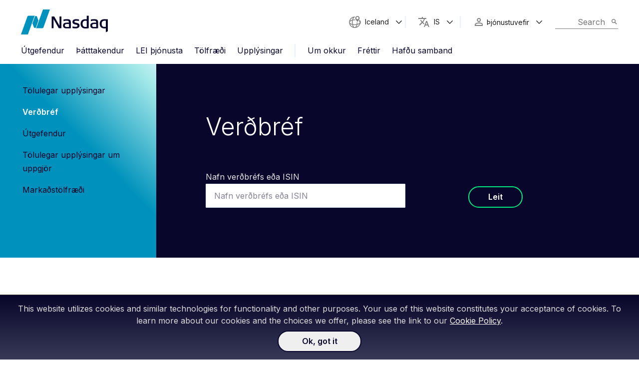

--- FILE ---
content_type: text/html; charset=UTF-8
request_url: https://nasdaqcsd.com/statistics/iceland/is/securities
body_size: 10156
content:
<!DOCTYPE html>
<html lang="is_IS" class="no-js">
	<head>
		<meta charset="UTF-8">
		<title> Nasdaq verðbréfamiðstöð</title>


		<link rel="shortcut icon" href="/favicon.ico" />
		<link rel="apple-touch-icon" sizes="180x180" href="/ico/apple-touch-icon.png">
		<link rel="icon" type="image/png" sizes="32x32" href="/ico/favicon-32x32.png">
		<link rel="icon" type="image/png" sizes="16x16" href="/ico/favicon-16x16.png">
		<link rel="manifest" href="/ico/site.webmanifest">
		<link rel="mask-icon" href="/ico/safari-pinned-tab.svg" color="#5bbad5">
		<meta name="msapplication-TileColor" content="#da532c">
		<meta name="msapplication-config" content="/ico/browserconfig.xml">
		<meta name="theme-color" content="#ffffff">

		<meta http-equiv="X-UA-Compatible" content="IE=edge,chrome=1">
		<meta name="viewport" content="width=device-width, initial-scale=1.0">
		<meta name="description" content="Skráning verðbréfa, skráning hlutabréfa, skráning skuldabréfa">
		<link rel="preconnect" href="https://fonts.googleapis.com">
		<link rel="preconnect" href="https://fonts.gstatic.com" crossorigin>
		<link href="https://fonts.googleapis.com/css2?family=Inter:wght@100;200;300;400;500;600;700;800;900&display=swap" rel="stylesheet">
                <script nonce="O7SiOTVlFSh8KA7c7HwC2Q==" async src="https://www.googletagmanager.com/gtag/js?id=G-DJXR54X2YR"></script>
	    <script nonce="a596e5913d">
	                window.dataLayer = window.dataLayer || [];
            function gtag(){dataLayer.push(arguments);}
            gtag('js', new Date());

            gtag('config', 'G-DJXR54X2YR');
	            </script>
		<meta name='robots' content='max-image-preview:large' />
	<style>img:is([sizes="auto" i], [sizes^="auto," i]) { contain-intrinsic-size: 3000px 1500px }</style>
	<meta name="dlm-version" content="5.0.19"><link rel='stylesheet' id='installer-admin-css' href='/iceland/wp-content/plugins/sitepress-multilingual-cms/vendor/otgs/installer/res/css/admin.css?ver=3.1.7' type='text/css' media='all' />
<link rel='stylesheet' id='installer-admin-notices-css' href='/iceland/wp-content/plugins/sitepress-multilingual-cms/vendor/otgs/installer/res/css/admin-notices.css?ver=3.1.7' type='text/css' media='all' />
<link rel='stylesheet' id='rSlider-css' href='/iceland/wp-content/themes/Bonamore/assets/css/rSlider.min.css?ver=109' type='text/css' media='all' />
<link rel='stylesheet' id='bootstrap-css' href='/iceland/wp-content/themes/Bonamore/assets/css/bootstrap.min.css?ver=109' type='text/css' media='all' />
<link rel='stylesheet' id='basic-css' href='/iceland/wp-content/themes/Bonamore/style.css?ver=109' type='text/css' media='all' />
<link rel='stylesheet' id='styles-css' href='/iceland/wp-content/themes/Bonamore/scss/css/styles.css?ver=109' type='text/css' media='all' />
<link rel='stylesheet' id='styles_b-css' href='/iceland/wp-content/themes/Bonamore/scss/css/styles_b.css?ver=109' type='text/css' media='all' />
<link rel='stylesheet' id='styles_mobile-css' href='/iceland/wp-content/themes/Bonamore/scss/css/styles_mobile.css?ver=109' type='text/css' media='all' />
<link rel='stylesheet' id='calendar-css' href='/iceland/wp-content/themes/Bonamore/scss/css/calendar.css?ver=109' type='text/css' media='all' />
<link rel='stylesheet' id='calendartheme-css' href='/iceland/wp-content/themes/Bonamore/scss/css/calendartheme.css?ver=109' type='text/css' media='all' />
<link rel='stylesheet' id='styles_mobile_b-css' href='/iceland/wp-content/themes/Bonamore/scss/css/styles_mobile_b.css?ver=109' type='text/css' media='all' />
<link rel='stylesheet' id='styles_a-css' href='/iceland/wp-content/themes/Bonamore/scss/css/styles_a.css?ver=109' type='text/css' media='all' />
<link rel='stylesheet' id='misc-css' href='/iceland/wp-content/themes/Bonamore/scss/css/misc.css?ver=109' type='text/css' media='all' />
<link rel='stylesheet' id='statistics-css' href='/iceland/wp-content/themes/Bonamore/scss/statistics.css?ver=2026-01-25-11' type='text/css' media='all' />
<style id='classic-theme-styles-inline-css' type='text/css'>
/*! This file is auto-generated */
.wp-block-button__link{color:#fff;background-color:#32373c;border-radius:9999px;box-shadow:none;text-decoration:none;padding:calc(.667em + 2px) calc(1.333em + 2px);font-size:1.125em}.wp-block-file__button{background:#32373c;color:#fff;text-decoration:none}
</style>
<style id='global-styles-inline-css' type='text/css'>
:root{--wp--preset--aspect-ratio--square: 1;--wp--preset--aspect-ratio--4-3: 4/3;--wp--preset--aspect-ratio--3-4: 3/4;--wp--preset--aspect-ratio--3-2: 3/2;--wp--preset--aspect-ratio--2-3: 2/3;--wp--preset--aspect-ratio--16-9: 16/9;--wp--preset--aspect-ratio--9-16: 9/16;--wp--preset--color--black: #000000;--wp--preset--color--cyan-bluish-gray: #abb8c3;--wp--preset--color--white: #ffffff;--wp--preset--color--pale-pink: #f78da7;--wp--preset--color--vivid-red: #cf2e2e;--wp--preset--color--luminous-vivid-orange: #ff6900;--wp--preset--color--luminous-vivid-amber: #fcb900;--wp--preset--color--light-green-cyan: #7bdcb5;--wp--preset--color--vivid-green-cyan: #00d084;--wp--preset--color--pale-cyan-blue: #8ed1fc;--wp--preset--color--vivid-cyan-blue: #0693e3;--wp--preset--color--vivid-purple: #9b51e0;--wp--preset--gradient--vivid-cyan-blue-to-vivid-purple: linear-gradient(135deg,rgba(6,147,227,1) 0%,rgb(155,81,224) 100%);--wp--preset--gradient--light-green-cyan-to-vivid-green-cyan: linear-gradient(135deg,rgb(122,220,180) 0%,rgb(0,208,130) 100%);--wp--preset--gradient--luminous-vivid-amber-to-luminous-vivid-orange: linear-gradient(135deg,rgba(252,185,0,1) 0%,rgba(255,105,0,1) 100%);--wp--preset--gradient--luminous-vivid-orange-to-vivid-red: linear-gradient(135deg,rgba(255,105,0,1) 0%,rgb(207,46,46) 100%);--wp--preset--gradient--very-light-gray-to-cyan-bluish-gray: linear-gradient(135deg,rgb(238,238,238) 0%,rgb(169,184,195) 100%);--wp--preset--gradient--cool-to-warm-spectrum: linear-gradient(135deg,rgb(74,234,220) 0%,rgb(151,120,209) 20%,rgb(207,42,186) 40%,rgb(238,44,130) 60%,rgb(251,105,98) 80%,rgb(254,248,76) 100%);--wp--preset--gradient--blush-light-purple: linear-gradient(135deg,rgb(255,206,236) 0%,rgb(152,150,240) 100%);--wp--preset--gradient--blush-bordeaux: linear-gradient(135deg,rgb(254,205,165) 0%,rgb(254,45,45) 50%,rgb(107,0,62) 100%);--wp--preset--gradient--luminous-dusk: linear-gradient(135deg,rgb(255,203,112) 0%,rgb(199,81,192) 50%,rgb(65,88,208) 100%);--wp--preset--gradient--pale-ocean: linear-gradient(135deg,rgb(255,245,203) 0%,rgb(182,227,212) 50%,rgb(51,167,181) 100%);--wp--preset--gradient--electric-grass: linear-gradient(135deg,rgb(202,248,128) 0%,rgb(113,206,126) 100%);--wp--preset--gradient--midnight: linear-gradient(135deg,rgb(2,3,129) 0%,rgb(40,116,252) 100%);--wp--preset--font-size--small: 13px;--wp--preset--font-size--medium: 20px;--wp--preset--font-size--large: 36px;--wp--preset--font-size--x-large: 42px;--wp--preset--spacing--20: 0.44rem;--wp--preset--spacing--30: 0.67rem;--wp--preset--spacing--40: 1rem;--wp--preset--spacing--50: 1.5rem;--wp--preset--spacing--60: 2.25rem;--wp--preset--spacing--70: 3.38rem;--wp--preset--spacing--80: 5.06rem;--wp--preset--shadow--natural: 6px 6px 9px rgba(0, 0, 0, 0.2);--wp--preset--shadow--deep: 12px 12px 50px rgba(0, 0, 0, 0.4);--wp--preset--shadow--sharp: 6px 6px 0px rgba(0, 0, 0, 0.2);--wp--preset--shadow--outlined: 6px 6px 0px -3px rgba(255, 255, 255, 1), 6px 6px rgba(0, 0, 0, 1);--wp--preset--shadow--crisp: 6px 6px 0px rgba(0, 0, 0, 1);}:where(.is-layout-flex){gap: 0.5em;}:where(.is-layout-grid){gap: 0.5em;}body .is-layout-flex{display: flex;}.is-layout-flex{flex-wrap: wrap;align-items: center;}.is-layout-flex > :is(*, div){margin: 0;}body .is-layout-grid{display: grid;}.is-layout-grid > :is(*, div){margin: 0;}:where(.wp-block-columns.is-layout-flex){gap: 2em;}:where(.wp-block-columns.is-layout-grid){gap: 2em;}:where(.wp-block-post-template.is-layout-flex){gap: 1.25em;}:where(.wp-block-post-template.is-layout-grid){gap: 1.25em;}.has-black-color{color: var(--wp--preset--color--black) !important;}.has-cyan-bluish-gray-color{color: var(--wp--preset--color--cyan-bluish-gray) !important;}.has-white-color{color: var(--wp--preset--color--white) !important;}.has-pale-pink-color{color: var(--wp--preset--color--pale-pink) !important;}.has-vivid-red-color{color: var(--wp--preset--color--vivid-red) !important;}.has-luminous-vivid-orange-color{color: var(--wp--preset--color--luminous-vivid-orange) !important;}.has-luminous-vivid-amber-color{color: var(--wp--preset--color--luminous-vivid-amber) !important;}.has-light-green-cyan-color{color: var(--wp--preset--color--light-green-cyan) !important;}.has-vivid-green-cyan-color{color: var(--wp--preset--color--vivid-green-cyan) !important;}.has-pale-cyan-blue-color{color: var(--wp--preset--color--pale-cyan-blue) !important;}.has-vivid-cyan-blue-color{color: var(--wp--preset--color--vivid-cyan-blue) !important;}.has-vivid-purple-color{color: var(--wp--preset--color--vivid-purple) !important;}.has-black-background-color{background-color: var(--wp--preset--color--black) !important;}.has-cyan-bluish-gray-background-color{background-color: var(--wp--preset--color--cyan-bluish-gray) !important;}.has-white-background-color{background-color: var(--wp--preset--color--white) !important;}.has-pale-pink-background-color{background-color: var(--wp--preset--color--pale-pink) !important;}.has-vivid-red-background-color{background-color: var(--wp--preset--color--vivid-red) !important;}.has-luminous-vivid-orange-background-color{background-color: var(--wp--preset--color--luminous-vivid-orange) !important;}.has-luminous-vivid-amber-background-color{background-color: var(--wp--preset--color--luminous-vivid-amber) !important;}.has-light-green-cyan-background-color{background-color: var(--wp--preset--color--light-green-cyan) !important;}.has-vivid-green-cyan-background-color{background-color: var(--wp--preset--color--vivid-green-cyan) !important;}.has-pale-cyan-blue-background-color{background-color: var(--wp--preset--color--pale-cyan-blue) !important;}.has-vivid-cyan-blue-background-color{background-color: var(--wp--preset--color--vivid-cyan-blue) !important;}.has-vivid-purple-background-color{background-color: var(--wp--preset--color--vivid-purple) !important;}.has-black-border-color{border-color: var(--wp--preset--color--black) !important;}.has-cyan-bluish-gray-border-color{border-color: var(--wp--preset--color--cyan-bluish-gray) !important;}.has-white-border-color{border-color: var(--wp--preset--color--white) !important;}.has-pale-pink-border-color{border-color: var(--wp--preset--color--pale-pink) !important;}.has-vivid-red-border-color{border-color: var(--wp--preset--color--vivid-red) !important;}.has-luminous-vivid-orange-border-color{border-color: var(--wp--preset--color--luminous-vivid-orange) !important;}.has-luminous-vivid-amber-border-color{border-color: var(--wp--preset--color--luminous-vivid-amber) !important;}.has-light-green-cyan-border-color{border-color: var(--wp--preset--color--light-green-cyan) !important;}.has-vivid-green-cyan-border-color{border-color: var(--wp--preset--color--vivid-green-cyan) !important;}.has-pale-cyan-blue-border-color{border-color: var(--wp--preset--color--pale-cyan-blue) !important;}.has-vivid-cyan-blue-border-color{border-color: var(--wp--preset--color--vivid-cyan-blue) !important;}.has-vivid-purple-border-color{border-color: var(--wp--preset--color--vivid-purple) !important;}.has-vivid-cyan-blue-to-vivid-purple-gradient-background{background: var(--wp--preset--gradient--vivid-cyan-blue-to-vivid-purple) !important;}.has-light-green-cyan-to-vivid-green-cyan-gradient-background{background: var(--wp--preset--gradient--light-green-cyan-to-vivid-green-cyan) !important;}.has-luminous-vivid-amber-to-luminous-vivid-orange-gradient-background{background: var(--wp--preset--gradient--luminous-vivid-amber-to-luminous-vivid-orange) !important;}.has-luminous-vivid-orange-to-vivid-red-gradient-background{background: var(--wp--preset--gradient--luminous-vivid-orange-to-vivid-red) !important;}.has-very-light-gray-to-cyan-bluish-gray-gradient-background{background: var(--wp--preset--gradient--very-light-gray-to-cyan-bluish-gray) !important;}.has-cool-to-warm-spectrum-gradient-background{background: var(--wp--preset--gradient--cool-to-warm-spectrum) !important;}.has-blush-light-purple-gradient-background{background: var(--wp--preset--gradient--blush-light-purple) !important;}.has-blush-bordeaux-gradient-background{background: var(--wp--preset--gradient--blush-bordeaux) !important;}.has-luminous-dusk-gradient-background{background: var(--wp--preset--gradient--luminous-dusk) !important;}.has-pale-ocean-gradient-background{background: var(--wp--preset--gradient--pale-ocean) !important;}.has-electric-grass-gradient-background{background: var(--wp--preset--gradient--electric-grass) !important;}.has-midnight-gradient-background{background: var(--wp--preset--gradient--midnight) !important;}.has-small-font-size{font-size: var(--wp--preset--font-size--small) !important;}.has-medium-font-size{font-size: var(--wp--preset--font-size--medium) !important;}.has-large-font-size{font-size: var(--wp--preset--font-size--large) !important;}.has-x-large-font-size{font-size: var(--wp--preset--font-size--x-large) !important;}
:where(.wp-block-post-template.is-layout-flex){gap: 1.25em;}:where(.wp-block-post-template.is-layout-grid){gap: 1.25em;}
:where(.wp-block-columns.is-layout-flex){gap: 2em;}:where(.wp-block-columns.is-layout-grid){gap: 2em;}
:root :where(.wp-block-pullquote){font-size: 1.5em;line-height: 1.6;}
</style>
<link rel='stylesheet' id='contact-form-7-css' href='/iceland/wp-content/plugins/contact-form-7/includes/css/styles.css?ver=6.0.2' type='text/css' media='all' />
<link rel='stylesheet' id='swpm.common-css' href='/iceland/wp-content/plugins/simple-membership/css/swpm.common.css?ver=4.5.8' type='text/css' media='all' />
<link rel='stylesheet' id='wpml-legacy-horizontal-list-0-css' href='/iceland/wp-content/plugins/sitepress-multilingual-cms/templates/language-switchers/legacy-list-horizontal/style.min.css?ver=1' type='text/css' media='all' />
<style id='wpml-legacy-horizontal-list-0-inline-css' type='text/css'>
.wpml-ls-statics-footer a, .wpml-ls-statics-footer .wpml-ls-sub-menu a, .wpml-ls-statics-footer .wpml-ls-sub-menu a:link, .wpml-ls-statics-footer li:not(.wpml-ls-current-language) .wpml-ls-link, .wpml-ls-statics-footer li:not(.wpml-ls-current-language) .wpml-ls-link:link {color:#444444;background-color:#ffffff;}.wpml-ls-statics-footer a, .wpml-ls-statics-footer .wpml-ls-sub-menu a:hover,.wpml-ls-statics-footer .wpml-ls-sub-menu a:focus, .wpml-ls-statics-footer .wpml-ls-sub-menu a:link:hover, .wpml-ls-statics-footer .wpml-ls-sub-menu a:link:focus {color:#000000;background-color:#eeeeee;}.wpml-ls-statics-footer .wpml-ls-current-language > a {color:#444444;background-color:#ffffff;}.wpml-ls-statics-footer .wpml-ls-current-language:hover>a, .wpml-ls-statics-footer .wpml-ls-current-language>a:focus {color:#000000;background-color:#eeeeee;}
</style>
<link rel='stylesheet' id='wpml-menu-item-0-css' href='/iceland/wp-content/plugins/sitepress-multilingual-cms/templates/language-switchers/menu-item/style.min.css?ver=1' type='text/css' media='all' />
<script nonce="O7SiOTVlFSh8KA7c7HwC2Q==" type="text/javascript" src="/iceland/wp-includes/js/jquery/jquery.min.js?ver=3.7.1" id="jquery-core-js"></script>
<script nonce="O7SiOTVlFSh8KA7c7HwC2Q==" type="text/javascript" id="installer-admin-js-extra">
/* <![CDATA[ */
var installer_strings = {"installing":"Installing %s","updating":"Updating %s","activating":"Activating %s"};
/* ]]> */
</script>
<script nonce="O7SiOTVlFSh8KA7c7HwC2Q==" type="text/javascript" src="/iceland/wp-content/plugins/sitepress-multilingual-cms/vendor/otgs/installer/res/js/admin.js?ver=3.1.7" id="installer-admin-js"></script>
<script nonce="O7SiOTVlFSh8KA7c7HwC2Q==" type="text/javascript" src="/iceland/wp-content/themes/Bonamore/js/script.js?ver=109" id="script-js"></script>
<script nonce="O7SiOTVlFSh8KA7c7HwC2Q==" type="text/javascript" src="/iceland/wp-content/themes/Bonamore/assets/js/rSlider.min.js?ver=109" id="rSlider-js"></script>
<script nonce="O7SiOTVlFSh8KA7c7HwC2Q==" type="text/javascript" src="/iceland/wp-content/themes/Bonamore/assets/js/bootstrap.bundle.min.js?ver=109" id="bootstrap-js"></script>
<script nonce="O7SiOTVlFSh8KA7c7HwC2Q==" type="text/javascript" src="/iceland/wp-content/themes/Bonamore/js/pagination.js?ver=109" id="pagination-js"></script>
<script nonce="O7SiOTVlFSh8KA7c7HwC2Q==" type="text/javascript" src="/iceland/wp-content/themes/Bonamore/js/calendar.js?ver=109" id="calendar-js"></script>
<script nonce="O7SiOTVlFSh8KA7c7HwC2Q==" type="text/javascript" id="wpml-cookie-js-extra">
/* <![CDATA[ */
var wpml_cookies = {"wp-wpml_current_language":{"value":"is","expires":1,"path":"\/"}};
var wpml_cookies = {"wp-wpml_current_language":{"value":"is","expires":1,"path":"\/"}};
/* ]]> */
</script>
<script nonce="O7SiOTVlFSh8KA7c7HwC2Q==" type="text/javascript" src="/iceland/wp-content/plugins/sitepress-multilingual-cms/res/js/cookies/language-cookie.js?ver=4.6.15" id="wpml-cookie-js" defer="defer" data-wp-strategy="defer"></script>
<meta name="generator" content="WPML ver:4.6.15 stt:1,26;" />

	</head>

	
	<body class="page-template page-template-page-templates page" data-loggedin="">
		
				
		<header>
			<div class="header-container">
				<div class="header-first-part">
											<div class="logo">
							<a href="/">
								<img src="/iceland/wp-content/uploads/sites/11/2022/09/Nasdaq_SM_LOGO-06-1.svg" alt="Logo" class="logo-img">
							</a>							
						</div>
										<div class="header-settings-wrap ml-auto" data-blogid="11">
						<ul>
							<li class="header-location">
								<span class="current-loc">Iceland</span>
								<ul id="menu-header-locations" class="menu"><li id="menu-item-1111" class="menu-item menu-item-type-custom menu-item-object-custom menu-item-1111"><a href="/">General</a></li>
<li id="menu-item-1105" class="menu-item menu-item-type-custom menu-item-object-custom menu-item-1105"><a href="/estonia/et/">Estonia</a></li>
<li id="menu-item-1106" class="menu-item menu-item-type-custom menu-item-object-custom menu-item-1106"><a href="/latvia/lv/">Latvia</a></li>
<li id="menu-item-1107" class="menu-item menu-item-type-custom menu-item-object-custom menu-item-1107"><a href="/lithuania/lt/">Lithuania</a></li>
<li id="menu-item-1108" class="menu-item menu-item-type-custom menu-item-object-custom current-menu-item menu-item-1108"><a href="/iceland/is/" aria-current="page">Iceland</a></li>
</ul>							</li>
															<li class="header-lang">
									<span class="current-lang">IS </span>
																			<ul id="menu-language-menu" class="menu"><li id="menu-item-wpml-ls-20-en" class="menu-item wpml-ls-slot-20 wpml-ls-item wpml-ls-item-en wpml-ls-menu-item wpml-ls-first-item menu-item-type-wpml_ls_menu_item menu-item-object-wpml_ls_menu_item menu-item-wpml-ls-20-en"><a href="/iceland/en/" title="ENG"><span class="wpml-ls-native" lang="en">ENG</span></a></li>
<li id="menu-item-wpml-ls-20-is" class="menu-item wpml-ls-slot-20 wpml-ls-item wpml-ls-item-is wpml-ls-current-language wpml-ls-menu-item wpml-ls-last-item menu-item-type-wpml_ls_menu_item menu-item-object-wpml_ls_menu_item menu-item-wpml-ls-20-is"><a href="/iceland/is/" title="IS"><span class="wpml-ls-native" lang="is">IS</span></a></li>
</ul>																	</li>
														<li class="header-services">
								<ul id="menu-e-services-is" class="menu"><li id="menu-item-2407" class="menu-item menu-item-type-custom menu-item-object-custom menu-item-has-children menu-item-2407"><a href="#">Þjónustuvefir</a>
<ul class="sub-menu">
	<li id="menu-item-3141" class="menu-item menu-item-type-custom menu-item-object-custom menu-item-3141"><a href="https://eservices.nasdaqcsd.com/login">E-SERVICES &#8211; Þjónustugátt</a></li>
	<li id="menu-item-2410" class="menu-item menu-item-type-custom menu-item-object-custom menu-item-2410"><a href="https://nasdaqlei.com/">NASDAQ LEI</a></li>
	<li id="menu-item-2409" class="menu-item menu-item-type-custom menu-item-object-custom menu-item-2409"><a href="/membership-login/">NASDAQ CSD &#8211; Innri vefur þátttakenda</a></li>
</ul>
</li>
</ul>							</li>
						</ul>
					</div>
					<div class="header-search-container ml-3">
						<form method="get" action="/iceland/">
							<input type="text" placeholder="Search" name="s" value="">
							<button type="submit" class="search-btn"></button>
							<div class="close-btn">
								<svg width="16" height="16" viewBox="0 0 16 16" fill="none" xmlns="http://www.w3.org/2000/svg">
									<path fill-rule="evenodd" clip-rule="evenodd" d="M4 11.4366L4.57616 12L8.00098 8.65096L11.4258 12L12.002 11.4366L8.57713 8.08755L8.57718 8.08751L8.54684 8.05793L8.4876 8L8.54678 7.94212L8.57718 7.91249L8.57713 7.91245L12.002 4.56341L11.4258 4L8.00098 7.34904L4.57616 4L4 4.56341L7.42482 7.91245L7.42478 7.91249L7.45509 7.94204L7.51436 8L7.45503 8.05801L7.42478 8.08751L7.42482 8.08755L4 11.4366Z" fill="#08062A"/>
								</svg>
							</div>	
						</form>
					</div>
				</div>
				<div class="header-second-part">
					<button type="button" class="mobile-menu-btn">
						<span></span>
						<span></span>
						<span></span>
                    </button>
					<div class="header-first-part mobile">
						<div class="header-settings-wrap" data-blogid="11">
							<ul>
								<li class="header-location">
									<span class="current-loc">Iceland</span>
									<ul id="menu-header-locations-1" class="menu"><li class="menu-item menu-item-type-custom menu-item-object-custom menu-item-1111"><a href="/">General</a></li>
<li class="menu-item menu-item-type-custom menu-item-object-custom menu-item-1105"><a href="/estonia/et/">Estonia</a></li>
<li class="menu-item menu-item-type-custom menu-item-object-custom menu-item-1106"><a href="/latvia/lv/">Latvia</a></li>
<li class="menu-item menu-item-type-custom menu-item-object-custom menu-item-1107"><a href="/lithuania/lt/">Lithuania</a></li>
<li class="menu-item menu-item-type-custom menu-item-object-custom current-menu-item menu-item-1108"><a href="/iceland/is/" aria-current="page">Iceland</a></li>
</ul>								</li>
																	<li class="header-lang">
										<span class="current-lang">IS </span>
																					<ul id="menu-language-menu-1" class="menu"><li class="menu-item wpml-ls-slot-20 wpml-ls-item wpml-ls-item-en wpml-ls-menu-item wpml-ls-first-item menu-item-type-wpml_ls_menu_item menu-item-object-wpml_ls_menu_item menu-item-wpml-ls-20-en"><a href="/iceland/en/" title="ENG"><span class="wpml-ls-native" lang="en">ENG</span></a></li>
<li class="menu-item wpml-ls-slot-20 wpml-ls-item wpml-ls-item-is wpml-ls-current-language wpml-ls-menu-item wpml-ls-last-item menu-item-type-wpml_ls_menu_item menu-item-object-wpml_ls_menu_item menu-item-wpml-ls-20-is"><a href="/iceland/is/" title="IS"><span class="wpml-ls-native" lang="is">IS</span></a></li>
</ul>																			</li>
																<li class="header-services">
									<ul id="menu-e-services-is-1" class="menu"><li class="menu-item menu-item-type-custom menu-item-object-custom menu-item-has-children menu-item-2407"><a href="#">Þjónustuvefir</a>
<ul class="sub-menu">
	<li class="menu-item menu-item-type-custom menu-item-object-custom menu-item-3141"><a href="https://eservices.nasdaqcsd.com/login">E-SERVICES &#8211; Þjónustugátt</a></li>
	<li class="menu-item menu-item-type-custom menu-item-object-custom menu-item-2410"><a href="https://nasdaqlei.com/">NASDAQ LEI</a></li>
	<li class="menu-item menu-item-type-custom menu-item-object-custom menu-item-2409"><a href="/membership-login/">NASDAQ CSD &#8211; Innri vefur þátttakenda</a></li>
</ul>
</li>
</ul>								</li>
							</ul>
						</div>
					</div>
					<div id="header_menu">
						<ul id="menu-menu-1" class="menu"><li id="menu-item-2872" class="menu-item menu-item-type-post_type menu-item-object-page menu-item-has-children menu-item-2872"><a href="/iceland/is/skraning-hja-nasdaq-csd/">Útgefendur<div class="nav-img-outer hidden"><div class="main-img-container" style="background-image: url(/iceland/wp-content/uploads/sites/11/2022/10/pexels-anete-lusina-4792282-1-1-250x520-1.png)">Útgefendur</div></div></a>
<ul class="sub-menu">
	<li id="menu-item-2870" class="menu-item menu-item-type-post_type menu-item-object-page menu-item-has-children menu-item-2870"><a href="/iceland/is/skraning-hja-nasdaq-csd/"><div class="menu-item-container"><div class="menu-icon"><img src="/iceland/wp-content/uploads/sites/11/2022/10/documentfill.svg"></div><h2>Rafræn skráning verðbréfa</h2></div></a>
	<ul class="sub-menu">
		<li id="menu-item-3044" class="menu-item menu-item-type-post_type menu-item-object-page menu-item-3044"><a href="/iceland/is/registration-of-shares/">Skráning hlutabréfa</a></li>
		<li id="menu-item-3043" class="menu-item menu-item-type-post_type menu-item-object-page menu-item-3043"><a href="/iceland/is/registration-of-bonds/">Skráning skuldabréfa</a></li>
		<li id="menu-item-3042" class="menu-item menu-item-type-post_type menu-item-object-page menu-item-3042"><a href="/iceland/is/registration-of-funds/">Skráning hlutdeildarskírteina</a></li>
	</ul>
</li>
	<li id="menu-item-1695" class="menu-item menu-item-type-post_type menu-item-object-page menu-item-1695"><a href="/iceland/is/corporate-actions/"><div class="menu-item-container"><div class="menu-icon"><img src="/iceland/wp-content/uploads/sites/11/2022/10/documentmaintenance.svg"></div><h2>Fyrirtækjaaðgerðir</h2></div></a></li>
	<li id="menu-item-1725" class="menu-item menu-item-type-post_type menu-item-object-page menu-item-1725"><a href="/iceland/is/shareholders-list/"><div class="menu-item-container"><div class="menu-icon"><img src="/iceland/wp-content/uploads/sites/11/2022/10/aim.svg"></div><h2>Upplýsingar yfir eigendur verðbréfa</h2></div></a></li>
</ul>
</li>
<li id="menu-item-1729" class="menu-item menu-item-type-post_type menu-item-object-page menu-item-has-children menu-item-1729"><a href="/iceland/is/becoming-a-participant/">Þátttakendur<div class="nav-img-outer hidden"><div class="main-img-container" style="background-image: url(/iceland/wp-content/uploads/sites/11/2022/10/pexels-peng-liu-169647-1-250x520-1.jpg)">Þátttakendur</div></div></a>
<ul class="sub-menu">
	<li id="menu-item-1692" class="menu-item menu-item-type-post_type menu-item-object-page menu-item-1692"><a href="/iceland/is/becoming-a-participant/"><div class="menu-item-container"><div class="menu-icon"><img src="/iceland/wp-content/uploads/sites/11/2022/10/addperson.svg"></div><h2>Aðild að Nasdaq verðbréfamiðstöð</h2></div></a></li>
	<li id="menu-item-1713" class="menu-item menu-item-type-post_type menu-item-object-page menu-item-1713"><a href="/iceland/is/list-of-participants/"><div class="menu-item-container"><div class="menu-icon"><img src="/iceland/wp-content/uploads/sites/11/2022/10/break.svg"></div><h2>Aðilar að Nasdaq CSD</h2></div></a></li>
	<li id="menu-item-1724" class="menu-item menu-item-type-post_type menu-item-object-page menu-item-1724"><a href="/iceland/is/settlement-services/"><div class="menu-item-container"><div class="menu-icon"><img src="/iceland/wp-content/uploads/sites/11/2022/10/maintenancegraph.svg"></div><h2>Uppgjörsþjónusta</h2></div></a></li>
</ul>
</li>
<li id="menu-item-1731" class="menu-item menu-item-type-custom menu-item-object-custom menu-item-1731"><a href="/iceland/is/lei-code-service/">LEI þjónusta</a></li>
<li id="menu-item-1732" class="menu-item menu-item-type-post_type menu-item-object-page menu-item-has-children menu-item-1732"><a href="/iceland/is/statistics-overview/">Tölfræði<div class="nav-img-outer hidden"><div class="main-img-container" style="background-image: url(/iceland/wp-content/uploads/sites/11/2022/10/pexels-andrea-piacquadio_fixed-1-250x520-1.jpg)">Tölfræði</div></div></a>
<ul class="sub-menu">
	<li id="menu-item-1726" class="menu-item menu-item-type-post_type menu-item-object-page menu-item-has-children menu-item-1726"><a href="/iceland/is/statistics-overview/"><div class="menu-item-container"><div class="menu-icon"><img src="/iceland/wp-content/uploads/sites/11/2022/10/searchmarket.svg"></div><h2>Tölulegar upplýsingar</h2><p>&nbsp;</p>
<p>Tölfræði um fjölda verðbréfa sem gefin eru út hjá Nasdaq CSD.</p>
</div></a>
	<ul class="sub-menu">
		<li id="menu-item-1704" class="menu-item menu-item-type-post_type menu-item-object-page menu-item-1704"><a href="/iceland/is/find-out-detailed-information-about-securities/"><div class="menu-item-container"><div class="menu-icon"><img src="/iceland/wp-content/uploads/sites/11/2022/10/breifcase.svg"></div><h2>Verðbréf</h2><p>Upplýsingar um útgefin verðbréf.</p>
</div></a></li>
	</ul>
</li>
	<li id="menu-item-1733" class="menu-item menu-item-type-post_type menu-item-object-page menu-item-has-children menu-item-1733"><a href="/iceland/is/issuers/"><div class="menu-item-container"><div class="menu-icon"><img src="/iceland/wp-content/uploads/sites/11/2022/10/avatar.svg"></div><h2>Útgefendur</h2><p>&nbsp;</p>
<p>Upplýsingar um útgefendur verðbréfa.</p>
</div></a>
	<ul class="sub-menu">
		<li id="menu-item-3048" class="menu-item menu-item-type-post_type menu-item-object-page menu-item-3048"><a href="/iceland/is/market-statistics/"><div class="menu-item-container"><div class="menu-icon"><img src="/iceland/wp-content/uploads/sites/11/2022/10/buildingbank.svg"></div><h2>Markaðstölfræði</h2><p>Upplýsingar um markaðsvirði og virði í vörslu þátttakenda</p>
</div></a></li>
	</ul>
</li>
	<li id="menu-item-1734" class="menu-item menu-item-type-post_type menu-item-object-page menu-item-1734"><a href="/iceland/is/settlement-statistics/"><div class="menu-item-container"><div class="menu-icon"><img src="/iceland/wp-content/uploads/sites/11/2022/10/arrowup.svg"></div><h2>Uppgjör</h2><p>&nbsp;</p>
<p>Tölfræði um uppgjör verðbréfa.</p>
<p>&nbsp;</p>
</div></a></li>
</ul>
</li>
<li id="menu-item-1730" class="menu-item menu-item-type-custom menu-item-object-custom menu-item-has-children menu-item-1730"><a href="#">Upplýsingar<div class="nav-img-outer hidden"><div class="main-img-container" style="background-image: url(/iceland/wp-content/uploads/sites/11/2022/10/image-134-250x520-1.png)">Upplýsingar</div></div></a>
<ul class="sub-menu">
	<li id="menu-item-1715" class="menu-item menu-item-type-post_type menu-item-object-page menu-item-has-children menu-item-1715"><a href="/iceland/is/quickly-find-relevant-documents/"><div class="menu-item-container"><div class="menu-icon"><img src="/iceland/wp-content/uploads/sites/11/2022/10/break.svg"></div><h2>Eyðublöð &#038; skjöl</h2></div></a>
	<ul class="sub-menu">
		<li id="menu-item-1703" class="menu-item menu-item-type-post_type menu-item-object-page menu-item-1703"><a href="/iceland/is/fees/"><div class="menu-item-container"><div class="menu-icon"><img src="/iceland/wp-content/uploads/sites/11/2022/10/dolar.svg"></div><h2>Gjaldskrár</h2></div></a></li>
	</ul>
</li>
	<li id="menu-item-1693" class="menu-item menu-item-type-post_type menu-item-object-page menu-item-1693"><a href="/iceland/is/calendar-working-hours-2/"><div class="menu-item-container"><div class="menu-icon"><img src="/iceland/wp-content/uploads/sites/11/2022/10/calendar.svg"></div><h2>Afgreiðslutími</h2></div></a></li>
	<li id="menu-item-1716" class="menu-item menu-item-type-post_type menu-item-object-page menu-item-has-children menu-item-1716"><a href="/iceland/is/rules-regulations-and-compliance/"><div class="menu-item-container"><div class="menu-icon"><img src="/iceland/wp-content/uploads/sites/11/2022/10/maintenanceperson-1.svg"></div><h2>Lög og reglugerðir</h2></div></a>
	<ul class="sub-menu">
		<li id="menu-item-1719" class="menu-item menu-item-type-post_type menu-item-object-page menu-item-1719"><a href="/iceland/is/rules-regulations-and-compliance/laws/">Lög</a></li>
		<li id="menu-item-1717" class="menu-item menu-item-type-post_type menu-item-object-page menu-item-1717"><a href="/iceland/is/rules-regulations-and-compliance/gdpr/">Persónuverndarreglugerð ESB (GDPR)</a></li>
		<li id="menu-item-1721" class="menu-item menu-item-type-post_type menu-item-object-page menu-item-1721"><a href="/iceland/is/rules-regulations-and-compliance/settlement-fails-report/">Skýrsla um uppgjörsbresti</a></li>
	</ul>
</li>
</ul>
</li>
<li id="menu-item-1696" class="menu-item menu-item-type-post_type menu-item-object-page menu-item-has-children menu-item-1696"><a href="/iceland/is/discover-nasdaq-csd/">Um okkur<div class="nav-img-outer hidden"><div class="main-img-container" style="background-image: url(/iceland/wp-content/uploads/sites/11/2022/10/Group-2675-250x520-1.jpg)">Um okkur</div></div></a>
<ul class="sub-menu">
	<li id="menu-item-1735" class="menu-item menu-item-type-post_type menu-item-object-page menu-item-1735"><a href="/iceland/is/discover-nasdaq-csd/"><div class="menu-item-container"><div class="menu-icon"><img src="/iceland/wp-content/uploads/sites/11/2022/10/watch.svg"></div><h2>Um Nasdaq verðbréfamiðstöð</h2></div></a></li>
	<li id="menu-item-1706" class="menu-item menu-item-type-post_type menu-item-object-page menu-item-has-children menu-item-1706"><a href="/iceland/is/governance/"><div class="menu-item-container"><div class="menu-icon"><img src="/iceland/wp-content/uploads/sites/11/2022/10/sitemap2.svg"></div><h2>Stjórnarhættir</h2></div></a>
	<ul class="sub-menu">
		<li id="menu-item-1709" class="menu-item menu-item-type-post_type menu-item-object-page menu-item-1709"><a href="/iceland/is/governance/supervisory-council/">Stjórn</a></li>
		<li id="menu-item-2937" class="menu-item menu-item-type-post_type menu-item-object-page menu-item-2937"><a href="/iceland/is/governance/framkvaemdastjorn/">Framkvæmdastjórn</a></li>
		<li id="menu-item-1710" class="menu-item menu-item-type-post_type menu-item-object-page menu-item-1710"><a href="/iceland/is/governance/user-comittees/">Notendanefndir</a></li>
		<li id="menu-item-1707" class="menu-item menu-item-type-post_type menu-item-object-page menu-item-1707"><a href="/iceland/is/governance/annual-reports/">Ársskýrslur</a></li>
	</ul>
</li>
	<li id="menu-item-1714" class="menu-item menu-item-type-post_type menu-item-object-page menu-item-has-children menu-item-1714"><a href="/iceland/is/our-history/"><div class="menu-item-container"><div class="menu-icon"><img src="/iceland/wp-content/uploads/sites/11/2022/10/clock.svg"></div><h2>Saga Nasdaq verðbréfamiðstöðvar</h2></div></a>
	<ul class="sub-menu">
		<li id="menu-item-3332" class="menu-item menu-item-type-post_type menu-item-object-page menu-item-3332"><a href="/iceland/is/vidtol-og-greinar/"><div class="menu-item-container"><div class="menu-icon"><img src="/iceland/wp-content/uploads/sites/11/2022/10/documentfill.svg"></div><h2>Viðtöl og greinar</h2></div></a></li>
	</ul>
</li>
</ul>
</li>
<li id="menu-item-3132" class="menu-item menu-item-type-post_type menu-item-object-page menu-item-3132"><a href="/iceland/is/nasdaq-csd-news/">Fréttir</a></li>
<li id="menu-item-1694" class="menu-item menu-item-type-post_type menu-item-object-page menu-item-1694"><a href="/iceland/is/contact-us/">Hafðu samband</a></li>
</ul>					</div>
					<div class="mobile-search">
						<div class="search-trigger">
							<svg width="24" height="24" viewBox="0 0 24 24" fill="none" xmlns="http://www.w3.org/2000/svg">
								<path d="M10.7222 16.4444C11.9305 16.4444 13.0417 16.0694 13.9583 15.4305L18.5278 20L20 18.5278L15.4306 13.9583C16.0694 13.0417 16.4445 11.9167 16.4445 10.7222C16.4445 7.56944 13.875 5 10.7222 5C7.56943 5 5 7.56944 5 10.7222C5 13.875 7.56943 16.4444 10.7222 16.4444ZM10.7222 6.06944C13.3708 6.06944 15.3611 8.70833 15.3611 10.7083C15.4306 13 13.2501 15.3472 10.7222 15.3472C8.19436 15.3472 6 13 6.08333 10.7083C6.08333 8.70833 8.07359 6.06944 10.7222 6.06944Z" fill="#08062A"/>
							</svg>
						</div>
						<div class="search-close">
							<svg width="24" height="24" viewBox="0 0 24 24" fill="none" xmlns="http://www.w3.org/2000/svg">
								<path fill-rule="evenodd" clip-rule="evenodd" d="M6 17.1549L6.86423 18L12.0015 12.9764L17.1387 18L18.0029 17.1549L12.8657 12.1313L12.8658 12.1313L12.8204 12.087L12.7314 12L12.8204 11.913L12.8658 11.8687L12.8657 11.8687L18.0029 6.84511L17.1387 6L12.0015 11.0236L6.86423 6L6 6.84511L11.1372 11.8687L11.1372 11.8687L11.1825 11.913L11.2715 12L11.1825 12.087L11.1372 12.1313L11.1372 12.1313L6 17.1549Z" fill="#08062A"/>
							</svg>
						</div>
						<div class="mobile-search-container">
							<form method="get" action="/iceland/">
								<input type="text" placeholder="Search" name="s" value="">
								<input type="submit" hidden class="search-btn">
							</form>
						</div>
					</div>

				</div>
			</div>
		</header>


<link rel="stylesheet" href="/statistics/js/flatpickr.min.css" type="text/css"></style>
<script nonce="O7SiOTVlFSh8KA7c7HwC2Q==" src="/statistics/js/flatpickr.min.js"></script>
<script nonce="O7SiOTVlFSh8KA7c7HwC2Q==" src="/statistics/js/flatpickr/l10n/is.js"></script>
<script nonce="O7SiOTVlFSh8KA7c7HwC2Q==" src="/statistics/js/statistics.js?_=202506"></script>
<script nonce="O7SiOTVlFSh8KA7c7HwC2Q==">
App.lang = 'is';
jQuery(function($){
  App.init();
})
</script>

  <!-- securities -->
  
<div class="page-helper">
    <section class="about-hero sticky-nav">
        <div class="side-menu">
            <div id="about_menu">
                <ul id="menu-statistics-menu-is-3" class="menu"><li class="menu-item menu-item-type-post_type menu-item-object-page menu-item-2460"><a href="/iceland/is/statistics-overview/">Tölulegar upplýsingar</a></li>
<li class="menu-item menu-item-type-post_type menu-item-object-page current-menu-item page_item page-item-1640 current_page_item menu-item-2459"><a href="/iceland/is/find-out-detailed-information-about-securities/" aria-current="page">Verðbréf</a></li>
<li class="menu-item menu-item-type-post_type menu-item-object-page menu-item-2456"><a href="/iceland/is/issuers/">Útgefendur</a></li>
<li class="menu-item menu-item-type-post_type menu-item-object-page menu-item-2458"><a href="/iceland/is/settlement-statistics/">Tölulegar upplýsingar um uppgjör</a></li>
<li class="menu-item menu-item-type-post_type menu-item-object-page menu-item-2457"><a href="/iceland/is/market-statistics/">Markaðstölfræði</a></li>
</ul>            </div>
        </div>
    </section>

            <section class="about-hero">
    <div class="container">
        <div class="row">
            <div class="banner-img no-bg-img"></div>
            <div class="about-banner no-bg">
                <div class="banner-content">
                    <h1>Verðbréf</h1>
                </div>
                <div class="banner-form">
                    <form action="/statistics/iceland/is/securities/1/lname-asc/" method="get" id="securitiesForm">
                        <div class="banner-search">
                            <div class="banner-search__search-container">
                                <label>Nafn verðbréfs eða ISIN</label>
                                
<input type="text" name="security" id="security" value="" size="20" class="form-control" placeholder="Nafn verðbréfs eða ISIN" />                            </div>
                            <div id="banner-search-btn" class="green-border-btn">
                                <!-- <button type="submit" class="btn btn-block btn-primary"> -->
                                Leit                                <!-- </button> -->
                            </div>
                        </div>

                    </form>
                </div>
            </div>
        </div>
    </div>
</section>

<section class="securities-details-section">
    <div class="container">
        <div class="row">
            <div class="col-12">

                <form action="/statistics/iceland/is/securities/1/lname-asc/" method="get" id="securitiesForm">
                  <input type="hidden" id="security" name="security" value="" />
                </form>

                
                                  <!-- <div style="height: 250px;"></div> -->
                
                <div class="bottom-text">
                                  </div>
            </div>
        </div>
    </div>
</section>
<script nonce="O7SiOTVlFSh8KA7c7HwC2Q==">
jQuery('body').addClass('page-template-template-statistics-securities');
jQuery(function($) {
  // $('#banner-search-input').val($('#security').val())
  let submitForm = () => {
    // $('#security').val($('#banner-search-input').val());
    $("#securitiesForm").submit()
  }
  // $('#banner-search-input').keypress(function(e){
  //   if(e.key === "Enter"){
  //     e.preventDefault()
  //     submitForm()
  //   }
  // })
  $('#banner-search-btn').click(submitForm)
});
</script>
    
    </div>




				
		<footer>
			<div class="footer-container">
				<div class="footer-first-part">
					<div class = "footer-widget"><h2 class="widgettitle">Útgefendur</h2>
<ul id="menu-issuers-menu-is" class="menu"><li id="menu-item-2871" class="menu-item menu-item-type-post_type menu-item-object-page menu-item-has-children menu-item-2871"><a href="/iceland/is/skraning-hja-nasdaq-csd/">Rafræn skráning verðbréfa</a>
<ul class="sub-menu">
	<li id="menu-item-2479" class="menu-item menu-item-type-post_type menu-item-object-page menu-item-2479"><a href="/iceland/is/registration-of-shares/">Skráning hlutabréfa</a></li>
	<li id="menu-item-2477" class="menu-item menu-item-type-post_type menu-item-object-page menu-item-2477"><a href="/iceland/is/registration-of-bonds/">Skráning skuldabréfa</a></li>
	<li id="menu-item-2478" class="menu-item menu-item-type-post_type menu-item-object-page menu-item-2478"><a href="/iceland/is/registration-of-funds/">Skráning hlutdeildarskírteina</a></li>
</ul>
</li>
<li id="menu-item-2480" class="menu-item menu-item-type-post_type menu-item-object-page menu-item-2480"><a href="/iceland/is/corporate-actions/">Fyrirtækjaaðgerðir</a></li>
<li id="menu-item-2481" class="menu-item menu-item-type-post_type menu-item-object-page menu-item-2481"><a href="/iceland/is/shareholders-list/">Upplýsingar yfir eigendur verðbréfa</a></li>
</ul></div><div class = "footer-widget"><h2 class="widgettitle">Þátttakendur</h2>
<ul id="menu-participants-menu-is" class="menu"><li id="menu-item-2468" class="menu-item menu-item-type-post_type menu-item-object-page menu-item-2468"><a href="/iceland/is/becoming-a-participant/">Aðild að Nasdaq verðbréfamiðstöð</a></li>
<li id="menu-item-2469" class="menu-item menu-item-type-post_type menu-item-object-page menu-item-2469"><a href="/iceland/is/list-of-participants/">Aðilar að Nasdaq CSD</a></li>
<li id="menu-item-2470" class="menu-item menu-item-type-post_type menu-item-object-page menu-item-2470"><a href="/iceland/is/settlement-services/">Uppgjörsþjónusta</a></li>
</ul></div><div class = "footer-widget"><h2 class="widgettitle">LEI þjónusta</h2>
<ul id="menu-lei-code-is" class="menu"><li id="menu-item-3103" class="menu-item menu-item-type-custom menu-item-object-custom menu-item-3103"><a href="/iceland/is/lei-code-service/">LEI-kóða</a></li>
</ul></div><div class = "footer-widget"><h2 class="widgettitle">Tölfræði</h2>
<ul id="menu-statistics-menu-is" class="menu"><li id="menu-item-2460" class="menu-item menu-item-type-post_type menu-item-object-page menu-item-2460"><a href="/iceland/is/statistics-overview/">Tölulegar upplýsingar</a></li>
<li id="menu-item-2459" class="menu-item menu-item-type-post_type menu-item-object-page menu-item-2459"><a href="/iceland/is/find-out-detailed-information-about-securities/">Verðbréf</a></li>
<li id="menu-item-2456" class="menu-item menu-item-type-post_type menu-item-object-page menu-item-2456"><a href="/iceland/is/issuers/">Útgefendur</a></li>
<li id="menu-item-2458" class="menu-item menu-item-type-post_type menu-item-object-page menu-item-2458"><a href="/iceland/is/settlement-statistics/">Tölulegar upplýsingar um uppgjör</a></li>
<li id="menu-item-2457" class="menu-item menu-item-type-post_type menu-item-object-page menu-item-2457"><a href="/iceland/is/market-statistics/">Markaðstölfræði</a></li>
</ul></div><div class = "footer-widget"><h2 class="widgettitle">Upplýsingar</h2>
<ul id="menu-info-menu-is" class="menu"><li id="menu-item-2482" class="menu-item menu-item-type-post_type menu-item-object-page menu-item-2482"><a href="/iceland/is/quickly-find-relevant-documents/">Eyðublöð &amp; skjöl</a></li>
<li id="menu-item-2483" class="menu-item menu-item-type-post_type menu-item-object-page menu-item-2483"><a href="/iceland/is/fees/">Gjaldskrár</a></li>
<li id="menu-item-2484" class="menu-item menu-item-type-post_type menu-item-object-page menu-item-2484"><a href="/iceland/is/calendar-working-hours-2/">Afgreiðslutími</a></li>
<li id="menu-item-2485" class="menu-item menu-item-type-post_type menu-item-object-page menu-item-has-children menu-item-2485"><a href="/iceland/is/rules-regulations-and-compliance/">Lög og reglur</a>
<ul class="sub-menu">
	<li id="menu-item-2488" class="menu-item menu-item-type-post_type menu-item-object-page menu-item-2488"><a href="/iceland/is/rules-regulations-and-compliance/laws/">Lög</a></li>
	<li id="menu-item-2486" class="menu-item menu-item-type-post_type menu-item-object-page menu-item-2486"><a href="/iceland/is/rules-regulations-and-compliance/gdpr/">GDPR</a></li>
	<li id="menu-item-2490" class="menu-item menu-item-type-post_type menu-item-object-page menu-item-2490"><a href="/iceland/is/rules-regulations-and-compliance/settlement-fails-report/">Skýrsla um uppgjörsbresti</a></li>
</ul>
</li>
</ul></div><div class = "footer-widget"><h2 class="widgettitle">Um okkur</h2>
<ul id="menu-about-us-is" class="menu"><li id="menu-item-2461" class="menu-item menu-item-type-post_type menu-item-object-page menu-item-2461"><a href="/iceland/is/discover-nasdaq-csd/">Um Nasdaq verðbréfamiðstöð</a></li>
<li id="menu-item-2462" class="menu-item menu-item-type-post_type menu-item-object-page menu-item-has-children menu-item-2462"><a href="/iceland/is/governance/">Stjórnarhættir</a>
<ul class="sub-menu">
	<li id="menu-item-2465" class="menu-item menu-item-type-post_type menu-item-object-page menu-item-2465"><a href="/iceland/is/governance/supervisory-council/">Stjórn</a></li>
	<li id="menu-item-2930" class="menu-item menu-item-type-custom menu-item-object-custom menu-item-2930"><a href="/iceland/is/governance/framkvaemdastjorn/">Framkvæmdastjórn</a></li>
	<li id="menu-item-2466" class="menu-item menu-item-type-post_type menu-item-object-page menu-item-2466"><a href="/iceland/is/governance/user-comittees/">Notendanefndir</a></li>
	<li id="menu-item-2463" class="menu-item menu-item-type-post_type menu-item-object-page menu-item-2463"><a href="/iceland/is/governance/annual-reports/">Ársskýrslur</a></li>
</ul>
</li>
<li id="menu-item-2467" class="menu-item menu-item-type-post_type menu-item-object-page menu-item-2467"><a href="/iceland/is/our-history/">Saga Nasdaq verðbréfamiðstöðvar</a></li>
<li id="menu-item-3134" class="menu-item menu-item-type-post_type menu-item-object-page menu-item-3134"><a href="/iceland/is/nasdaq-csd-news/">Fréttir</a></li>
<li id="menu-item-3333" class="menu-item menu-item-type-post_type menu-item-object-page menu-item-3333"><a href="/iceland/is/vidtol-og-greinar/">Viðtöl og greinar</a></li>
</ul></div><div class = "footer-widget"><h2 class="widgettitle">Hafðu samband</h2>
			<div class="textwidget"><ul>
<li><a href="/iceland/is/contact-us/">Nasdaq verðbréfamiðstöð</a>
<ul class="sub-menu">
<li><a href="mailto:csd.iceland@nasdaq.com"><img loading="lazy" decoding="async" width="24" height="24" class="alignnone size-medium wp-image-977" src="/iceland/wp-content/uploads/sites/11/2022/08/Group-2619.svg" alt="" /> csd.iceland@nasdaq.com</a></li>
<li><a href="https://www.google.com/maps/place/Laugavegur+182,+105+Reykjav%C3%ADk,+Island/data=!4m2!3m1!1s0x48d674b88ed51d91:0x6d1435f57dd5f708?sa=X&amp;ved=2ahUKEwjJnv6pjvn7AhXEXfEDHfrgAREQ8gF6BAgREAE" data-wp-editing="1"><img loading="lazy" decoding="async" width="24" height="24" class="alignnone size-medium wp-image-979" src="/iceland/wp-content/uploads/sites/11/2022/08/Group.svg" alt="" />Laugavegur 182, 105 Reykjavík, Ísland</a></li>
<li><a href="tel:+3545405500"><img loading="lazy" decoding="async" class="alignnone wp-image-33 size-full" src="/iceland/wp-content/uploads/sites/11/2022/07/phone.png" alt="" width="32" height="32" />5405500</a></li>
</ul>
</li>
<li><a href="/latvia/en/contact-us/">Nasdaq CSD SE,höfuðstöðvar</a></li>
<li><a href="/estonia/en/contact-us/">Nasdaq CSD SE útibú í Eistlandi</a></li>
<li><a href="/lithuania/en/contact-us/">Nasdaq CSD SE útibú í Litháen</a></li>
</ul>
</div>
		</div>				</div>
				<div class="footer-mobile">
					<ul id="menu-menu-2" class="menu"><li class="menu-item menu-item-type-post_type menu-item-object-page menu-item-has-children menu-item-2872"><a href="/iceland/is/skraning-hja-nasdaq-csd/">Útgefendur<div class="nav-img-outer hidden"><div class="main-img-container" style="background-image: url(/iceland/wp-content/uploads/sites/11/2022/10/pexels-anete-lusina-4792282-1-1-250x520-1.png)">Útgefendur</div></div></a>
<ul class="sub-menu">
	<li class="menu-item menu-item-type-post_type menu-item-object-page menu-item-has-children menu-item-2870"><a href="/iceland/is/skraning-hja-nasdaq-csd/"><div class="menu-item-container"><div class="menu-icon"><img src="/iceland/wp-content/uploads/sites/11/2022/10/documentfill.svg"></div><h2>Rafræn skráning verðbréfa</h2></div></a>
	<ul class="sub-menu">
		<li class="menu-item menu-item-type-post_type menu-item-object-page menu-item-3044"><a href="/iceland/is/registration-of-shares/">Skráning hlutabréfa</a></li>
		<li class="menu-item menu-item-type-post_type menu-item-object-page menu-item-3043"><a href="/iceland/is/registration-of-bonds/">Skráning skuldabréfa</a></li>
		<li class="menu-item menu-item-type-post_type menu-item-object-page menu-item-3042"><a href="/iceland/is/registration-of-funds/">Skráning hlutdeildarskírteina</a></li>
	</ul>
</li>
	<li class="menu-item menu-item-type-post_type menu-item-object-page menu-item-1695"><a href="/iceland/is/corporate-actions/"><div class="menu-item-container"><div class="menu-icon"><img src="/iceland/wp-content/uploads/sites/11/2022/10/documentmaintenance.svg"></div><h2>Fyrirtækjaaðgerðir</h2></div></a></li>
	<li class="menu-item menu-item-type-post_type menu-item-object-page menu-item-1725"><a href="/iceland/is/shareholders-list/"><div class="menu-item-container"><div class="menu-icon"><img src="/iceland/wp-content/uploads/sites/11/2022/10/aim.svg"></div><h2>Upplýsingar yfir eigendur verðbréfa</h2></div></a></li>
</ul>
</li>
<li class="menu-item menu-item-type-post_type menu-item-object-page menu-item-has-children menu-item-1729"><a href="/iceland/is/becoming-a-participant/">Þátttakendur<div class="nav-img-outer hidden"><div class="main-img-container" style="background-image: url(/iceland/wp-content/uploads/sites/11/2022/10/pexels-peng-liu-169647-1-250x520-1.jpg)">Þátttakendur</div></div></a>
<ul class="sub-menu">
	<li class="menu-item menu-item-type-post_type menu-item-object-page menu-item-1692"><a href="/iceland/is/becoming-a-participant/"><div class="menu-item-container"><div class="menu-icon"><img src="/iceland/wp-content/uploads/sites/11/2022/10/addperson.svg"></div><h2>Aðild að Nasdaq verðbréfamiðstöð</h2></div></a></li>
	<li class="menu-item menu-item-type-post_type menu-item-object-page menu-item-1713"><a href="/iceland/is/list-of-participants/"><div class="menu-item-container"><div class="menu-icon"><img src="/iceland/wp-content/uploads/sites/11/2022/10/break.svg"></div><h2>Aðilar að Nasdaq CSD</h2></div></a></li>
	<li class="menu-item menu-item-type-post_type menu-item-object-page menu-item-1724"><a href="/iceland/is/settlement-services/"><div class="menu-item-container"><div class="menu-icon"><img src="/iceland/wp-content/uploads/sites/11/2022/10/maintenancegraph.svg"></div><h2>Uppgjörsþjónusta</h2></div></a></li>
</ul>
</li>
<li class="menu-item menu-item-type-custom menu-item-object-custom menu-item-1731"><a href="/iceland/is/lei-code-service/">LEI þjónusta</a></li>
<li class="menu-item menu-item-type-post_type menu-item-object-page menu-item-has-children menu-item-1732"><a href="/iceland/is/statistics-overview/">Tölfræði<div class="nav-img-outer hidden"><div class="main-img-container" style="background-image: url(/iceland/wp-content/uploads/sites/11/2022/10/pexels-andrea-piacquadio_fixed-1-250x520-1.jpg)">Tölfræði</div></div></a>
<ul class="sub-menu">
	<li class="menu-item menu-item-type-post_type menu-item-object-page menu-item-has-children menu-item-1726"><a href="/iceland/is/statistics-overview/"><div class="menu-item-container"><div class="menu-icon"><img src="/iceland/wp-content/uploads/sites/11/2022/10/searchmarket.svg"></div><h2>Tölulegar upplýsingar</h2><p>&nbsp;</p>
<p>Tölfræði um fjölda verðbréfa sem gefin eru út hjá Nasdaq CSD.</p>
</div></a>
	<ul class="sub-menu">
		<li class="menu-item menu-item-type-post_type menu-item-object-page menu-item-1704"><a href="/iceland/is/find-out-detailed-information-about-securities/"><div class="menu-item-container"><div class="menu-icon"><img src="/iceland/wp-content/uploads/sites/11/2022/10/breifcase.svg"></div><h2>Verðbréf</h2><p>Upplýsingar um útgefin verðbréf.</p>
</div></a></li>
	</ul>
</li>
	<li class="menu-item menu-item-type-post_type menu-item-object-page menu-item-has-children menu-item-1733"><a href="/iceland/is/issuers/"><div class="menu-item-container"><div class="menu-icon"><img src="/iceland/wp-content/uploads/sites/11/2022/10/avatar.svg"></div><h2>Útgefendur</h2><p>&nbsp;</p>
<p>Upplýsingar um útgefendur verðbréfa.</p>
</div></a>
	<ul class="sub-menu">
		<li class="menu-item menu-item-type-post_type menu-item-object-page menu-item-3048"><a href="/iceland/is/market-statistics/"><div class="menu-item-container"><div class="menu-icon"><img src="/iceland/wp-content/uploads/sites/11/2022/10/buildingbank.svg"></div><h2>Markaðstölfræði</h2><p>Upplýsingar um markaðsvirði og virði í vörslu þátttakenda</p>
</div></a></li>
	</ul>
</li>
	<li class="menu-item menu-item-type-post_type menu-item-object-page menu-item-1734"><a href="/iceland/is/settlement-statistics/"><div class="menu-item-container"><div class="menu-icon"><img src="/iceland/wp-content/uploads/sites/11/2022/10/arrowup.svg"></div><h2>Uppgjör</h2><p>&nbsp;</p>
<p>Tölfræði um uppgjör verðbréfa.</p>
<p>&nbsp;</p>
</div></a></li>
</ul>
</li>
<li class="menu-item menu-item-type-custom menu-item-object-custom menu-item-has-children menu-item-1730"><a href="#">Upplýsingar<div class="nav-img-outer hidden"><div class="main-img-container" style="background-image: url(/iceland/wp-content/uploads/sites/11/2022/10/image-134-250x520-1.png)">Upplýsingar</div></div></a>
<ul class="sub-menu">
	<li class="menu-item menu-item-type-post_type menu-item-object-page menu-item-has-children menu-item-1715"><a href="/iceland/is/quickly-find-relevant-documents/"><div class="menu-item-container"><div class="menu-icon"><img src="/iceland/wp-content/uploads/sites/11/2022/10/break.svg"></div><h2>Eyðublöð &#038; skjöl</h2></div></a>
	<ul class="sub-menu">
		<li class="menu-item menu-item-type-post_type menu-item-object-page menu-item-1703"><a href="/iceland/is/fees/"><div class="menu-item-container"><div class="menu-icon"><img src="/iceland/wp-content/uploads/sites/11/2022/10/dolar.svg"></div><h2>Gjaldskrár</h2></div></a></li>
	</ul>
</li>
	<li class="menu-item menu-item-type-post_type menu-item-object-page menu-item-1693"><a href="/iceland/is/calendar-working-hours-2/"><div class="menu-item-container"><div class="menu-icon"><img src="/iceland/wp-content/uploads/sites/11/2022/10/calendar.svg"></div><h2>Afgreiðslutími</h2></div></a></li>
	<li class="menu-item menu-item-type-post_type menu-item-object-page menu-item-has-children menu-item-1716"><a href="/iceland/is/rules-regulations-and-compliance/"><div class="menu-item-container"><div class="menu-icon"><img src="/iceland/wp-content/uploads/sites/11/2022/10/maintenanceperson-1.svg"></div><h2>Lög og reglugerðir</h2></div></a>
	<ul class="sub-menu">
		<li class="menu-item menu-item-type-post_type menu-item-object-page menu-item-1719"><a href="/iceland/is/rules-regulations-and-compliance/laws/">Lög</a></li>
		<li class="menu-item menu-item-type-post_type menu-item-object-page menu-item-1717"><a href="/iceland/is/rules-regulations-and-compliance/gdpr/">Persónuverndarreglugerð ESB (GDPR)</a></li>
		<li class="menu-item menu-item-type-post_type menu-item-object-page menu-item-1721"><a href="/iceland/is/rules-regulations-and-compliance/settlement-fails-report/">Skýrsla um uppgjörsbresti</a></li>
	</ul>
</li>
</ul>
</li>
<li class="menu-item menu-item-type-post_type menu-item-object-page menu-item-has-children menu-item-1696"><a href="/iceland/is/discover-nasdaq-csd/">Um okkur<div class="nav-img-outer hidden"><div class="main-img-container" style="background-image: url(/iceland/wp-content/uploads/sites/11/2022/10/Group-2675-250x520-1.jpg)">Um okkur</div></div></a>
<ul class="sub-menu">
	<li class="menu-item menu-item-type-post_type menu-item-object-page menu-item-1735"><a href="/iceland/is/discover-nasdaq-csd/"><div class="menu-item-container"><div class="menu-icon"><img src="/iceland/wp-content/uploads/sites/11/2022/10/watch.svg"></div><h2>Um Nasdaq verðbréfamiðstöð</h2></div></a></li>
	<li class="menu-item menu-item-type-post_type menu-item-object-page menu-item-has-children menu-item-1706"><a href="/iceland/is/governance/"><div class="menu-item-container"><div class="menu-icon"><img src="/iceland/wp-content/uploads/sites/11/2022/10/sitemap2.svg"></div><h2>Stjórnarhættir</h2></div></a>
	<ul class="sub-menu">
		<li class="menu-item menu-item-type-post_type menu-item-object-page menu-item-1709"><a href="/iceland/is/governance/supervisory-council/">Stjórn</a></li>
		<li class="menu-item menu-item-type-post_type menu-item-object-page menu-item-2937"><a href="/iceland/is/governance/framkvaemdastjorn/">Framkvæmdastjórn</a></li>
		<li class="menu-item menu-item-type-post_type menu-item-object-page menu-item-1710"><a href="/iceland/is/governance/user-comittees/">Notendanefndir</a></li>
		<li class="menu-item menu-item-type-post_type menu-item-object-page menu-item-1707"><a href="/iceland/is/governance/annual-reports/">Ársskýrslur</a></li>
	</ul>
</li>
	<li class="menu-item menu-item-type-post_type menu-item-object-page menu-item-has-children menu-item-1714"><a href="/iceland/is/our-history/"><div class="menu-item-container"><div class="menu-icon"><img src="/iceland/wp-content/uploads/sites/11/2022/10/clock.svg"></div><h2>Saga Nasdaq verðbréfamiðstöðvar</h2></div></a>
	<ul class="sub-menu">
		<li class="menu-item menu-item-type-post_type menu-item-object-page menu-item-3332"><a href="/iceland/is/vidtol-og-greinar/"><div class="menu-item-container"><div class="menu-icon"><img src="/iceland/wp-content/uploads/sites/11/2022/10/documentfill.svg"></div><h2>Viðtöl og greinar</h2></div></a></li>
	</ul>
</li>
</ul>
</li>
<li class="menu-item menu-item-type-post_type menu-item-object-page menu-item-3132"><a href="/iceland/is/nasdaq-csd-news/">Fréttir</a></li>
<li class="menu-item menu-item-type-post_type menu-item-object-page menu-item-1694"><a href="/iceland/is/contact-us/">Hafðu samband</a></li>
</ul>					<div class="footer-bottom">
													<div class="logo">
								<img src="/iceland/wp-content/uploads/sites/11/2022/07/logo-footer.png" alt="Logo-footer" class="logo-img">
							</div>
																	</div>
				</div>
				<div class="footer-second-part">
											<div class="logo">
							<img src="/iceland/wp-content/uploads/sites/11/2022/07/logo-footer.png" alt="Logo-footer" class="logo-img">
						</div>
											<div class="footer-text">All rights reserved ©</div>
						<div class="footer-socials">
																	<div class="socail-media">									
											<a href="https://www.nasdaq.com/legal"> <img src="/iceland/wp-content/uploads/sites/11/2023/02/Screenshot-2023-02-17-095339.jpg"> </a>
										</div>
																</div>
				</div>
			</div>
		</footer>

		
<div class="wpml-ls-statics-footer wpml-ls wpml-ls-legacy-list-horizontal">
	<ul><li class="wpml-ls-slot-footer wpml-ls-item wpml-ls-item-en wpml-ls-first-item wpml-ls-item-legacy-list-horizontal">
				<a href="/iceland/en/" class="wpml-ls-link">
                                                        <img
            class="wpml-ls-flag"
            src="/iceland/wp-content/plugins/sitepress-multilingual-cms/res/flags/en.png"
            alt=""
            width=18
            height=12
    /><span class="wpml-ls-native" lang="en">ENG</span></a>
			</li><li class="wpml-ls-slot-footer wpml-ls-item wpml-ls-item-is wpml-ls-current-language wpml-ls-last-item wpml-ls-item-legacy-list-horizontal">
				<a href="/iceland/is/" class="wpml-ls-link">
                                                        <img
            class="wpml-ls-flag"
            src="/iceland/wp-content/plugins/sitepress-multilingual-cms/res/flags/is.png"
            alt=""
            width=18
            height=12
    /><span class="wpml-ls-native">IS</span></a>
			</li></ul>
</div>
<script nonce="O7SiOTVlFSh8KA7c7HwC2Q==" type="text/javascript" src="/iceland/wp-content/plugins/sitepress-multilingual-cms/vendor/otgs/installer/res/js/dismiss-nag.js?ver=3.1.7" id="installer-dismiss-nag-js"></script>
<script nonce="O7SiOTVlFSh8KA7c7HwC2Q==" type="text/javascript" src="/iceland/wp-content/plugins/sitepress-multilingual-cms/vendor/otgs/installer/res/js/install_recommended_plugin.js?ver=3.1.7" id="install-recommended_plugin-js"></script>
<script nonce="O7SiOTVlFSh8KA7c7HwC2Q==" type="text/javascript" src="/iceland/wp-includes/js/dist/hooks.min.js?ver=4d63a3d491d11ffd8ac6" id="wp-hooks-js"></script>
<script nonce="O7SiOTVlFSh8KA7c7HwC2Q==" type="text/javascript" src="/iceland/wp-includes/js/dist/i18n.min.js?ver=5e580eb46a90c2b997e6" id="wp-i18n-js"></script>
<script nonce="O7SiOTVlFSh8KA7c7HwC2Q==" type="text/javascript" id="wp-i18n-js-after">
/* <![CDATA[ */
wp.i18n.setLocaleData( { 'text direction\u0004ltr': [ 'ltr' ] } );
/* ]]> */
</script>
<script nonce="O7SiOTVlFSh8KA7c7HwC2Q==" type="text/javascript" src="/iceland/wp-content/plugins/contact-form-7/includes/swv/js/index.js?ver=6.0.2" id="swv-js"></script>
<script nonce="O7SiOTVlFSh8KA7c7HwC2Q==" type="text/javascript" id="contact-form-7-js-before">
/* <![CDATA[ */
var wpcf7 = {
    "api": {
        "root": "\/iceland\/is\/wp-json\/",
        "namespace": "contact-form-7\/v1"
    }
};
/* ]]> */
</script>
<script nonce="O7SiOTVlFSh8KA7c7HwC2Q==" type="text/javascript" src="/iceland/wp-content/plugins/contact-form-7/includes/js/index.js?ver=6.0.2" id="contact-form-7-js"></script>
<script nonce="O7SiOTVlFSh8KA7c7HwC2Q==" type="text/javascript" id="dlm-xhr-js-extra">
/* <![CDATA[ */
var dlmXHRtranslations = {"error":"An error occurred while trying to download the file. Please try again.","not_found":"Download does not exist.","no_file_path":"No file path defined.","no_file_paths":"No file paths defined.","filetype":"Download is not allowed for this file type.","file_access_denied":"Access denied to this file.","access_denied":"Access denied. You do not have permission to download this file.","security_error":"Something is wrong with the file path.","file_not_found":"File not found."};
/* ]]> */
</script>
<script nonce="O7SiOTVlFSh8KA7c7HwC2Q==" type="text/javascript" id="dlm-xhr-js-before">
/* <![CDATA[ */
const dlmXHR = {"xhr_links":{"class":["download-link","download-button"]},"prevent_duplicates":true,"ajaxUrl":"\/iceland\/wp-admin\/admin-ajax.php"}; dlmXHRinstance = {}; const dlmXHRGlobalLinks = "/iceland/download/"; const dlmNonXHRGlobalLinks = []; dlmXHRgif = "/iceland/wp-includes/images/spinner.gif"; const dlmXHRProgress = "1"
/* ]]> */
</script>
<script nonce="O7SiOTVlFSh8KA7c7HwC2Q==" type="text/javascript" src="/iceland/wp-content/plugins/download-monitor/assets/js/dlm-xhr.min.js?ver=5.0.19" id="dlm-xhr-js"></script>
        	    <script nonce="O7SiOTVlFSh8KA7c7HwC2Q==">
	        var gdpr_cookie_exists = (document.cookie.match(/^(?:.*;)?\s*gdpr\s*=\s*([^;]+)(?:.*)?$/)||[,null])[1];
	        if(!gdpr_cookie_exists){
	            document.write(unescape("%3Cscript src='/iceland/wp-content/themes/Bonamore/js/gdpr.js?v=1' type='text/javascript'%3E%3C/script%3E"));
	        }
	    </script>
	<script type="text/javascript" src="/_Incapsula_Resource?SWJIYLWA=719d34d31c8e3a6e6fffd425f7e032f3&ns=2&cb=1473518388" async nonce="O7SiOTVlFSh8KA7c7HwC2Q=="></script></body>
</html>



--- FILE ---
content_type: text/css
request_url: https://nasdaqcsd.com/iceland/wp-content/plugins/sitepress-multilingual-cms/vendor/otgs/installer/res/css/admin.css?ver=3.1.7
body_size: 1811
content:
.otgsi_site_key_form{display:none}.installer-status-installing,.installer-status-installed,.installer-status-updating,.installer-status-updated,.installer-status-activating,.installer-status-activated,.installer-status-success{display:none}.installer-status-installing{color:#f90}.installer-status-installed{color:#030;font-weight:bold}.installer-status-updating{color:#f90}.installer-status-updated{color:#030;font-weight:bold}.installer-status-installed .error-details:before,.installer-status-updated .error-details:before{content:"\f534";font:200 16px/1 dashicons;vertical-align:text-bottom;margin-left:5px;color:red;cursor:help}.installer-status-activating{color:#966}.installer-status-activated{color:#336;font-weight:bold}.js-status-success p{color:#f90;padding:4px}.installer-green-text{color:#060;font-weight:bold}.installer-red-text{color:#b22121;font-weight:bold}.installer-footnote{color:#3d5e69;display:block;float:left;font-style:italic;font-size:90%}.installer-products-list li{display:inline;margin-right:20px}.otgs_wp_installer_table a.disabled{color:#888}.otgs_wp_installer_subtable{clear:both;margin-left:-20px}.otgs_wp_installer_subtable td p{font-size:92%}.installer-status-error{color:red}.installer-status-note{color:#6f6e6d;font-style:italic}.installer-warn-text{color:#ff6400}.installer-warn-box{-webkit-border-radius:5px;-moz-border-radius:5px;border-radius:5px;border:1px solid #ff6400;background-color:#df8a48;color:#333;padding:5px}.installer-warn-box span.details{font-style:italic;color:#777}.installer-error-box{color:#962722;margin-top:10px}.installer-error-box p{margin:10px 0 10px 0;-webkit-border-radius:5px;-moz-border-radius:5px;border-radius:5px;border:1px solid #962722;background-color:#f5c8c6;color:#333;padding:5px;text-align:center}.spinner-inline{float:none;display:inline-block;visibility:visible}.installer-q-icon:before{content:'\f223'!important;font-family:dashicons!important;font-size:20px;line-height:1;color:#f56e28}.installer-plugin-update-tr td{padding-left:3px!important}.otgsi_yellow_bg{background-color:#f2f46b}.otgs_wp_installer_table_compact{width:480px;border:solid 1px #999;padding:10px;border-radius:5px}.installer-plugins-list-compact{background-color:#fff;border-collapse:collapse;border:solid 1px #c1dad7;width:100%}.installer-plugins-list-compact tr th{padding-top:3px;background-color:#ccc}.installer-plugins-list-compact tr{background-color:#ddd}.installer-plugins-list-compact tr.even{background-color:#eee}.installer-plugins-list-compact td{padding:2px 5px 2px 5px;border-right:1px solid #c1dad7;border-bottom:1px solid #c1dad7}.installer-plugins-list-compact td.twelve{width:16px}.otgs_wp_installer_table_compact .installer-status-downloading,.otgs_wp_installer_table_compact .installer-status-downloaded,.otgs_wp_installer_table_compact .installer-status-activating,.otgs_wp_installer_table_compact .installer-status-activated{display:none;color:transparent;width:12px;padding:2px}.otgs_wp_installer_table_compact .installer-status-success,.otgs_wp_installer_table_compact .installer-status-fail{display:none}.installer-status-success{float:right;color:#060}.otgs_wp_installer_table_compact .installer-status-downloading{background:url(../img/dn.gif) no-repeat center}.otgs_wp_installer_table_compact .installer-status-downloaded{background:url(../img/complete.png) no-repeat center}.otgs_wp_installer_table_compact .installer-status-activating{background:url(../img/dn.gif) no-repeat center}.otgs_wp_installer_table_compact .installer-status-activated{background:url(../img/complete.png) no-repeat center}.otgs_wp_installer_table_compact .installer-status-error{background:url(../img/icon_error.gif) no-repeat center}.installer_highlight{color:#c5510b}.installer_highlight_package{background-color:#fff9c0}.plugin_progress{font-style:italic;color:#777}.installer-download-progress-status{display:none;float:right;color:#060;font-style:italic;background:url(../img/spinner.gif) no-repeat;padding-left:24px}.installer-release-notes{display:none}.handle.extended:after{content:"▾";font-size:24px;vertical-align:bottom}.installer-table-wrap table.installer-plugins{margin-bottom:20px}td.installer_plugin_name{width:300px}td.installer_version{width:100px}td.installer_release_date{width:300px}td.installer_checkbox{width:30px}.installer-table-wrap a.handle:active,.installer-table-wrap a.handle:focus{outline:0;border:none;box-shadow:none}.installer-release-notes .arrow_box{position:relative;background:#eee;border:1px solid #ccc}.installer-release-notes .arrow_box:after,.installer-release-notes .arrow_box:before{bottom:100%;left:50%;border:solid transparent;content:" ";height:0;width:0;position:absolute;pointer-events:none}.installer-release-notes .arrow_box:after{border-color:rgba(238,238,238,0);border-bottom-color:#eee;border-width:16px;margin-left:-16px}.installer-release-notes .arrow_box:before{border-color:rgba(204,204,204,0);border-bottom-color:#ccc;border-width:17px;margin-left:-17px}.installer-release-notes .arrow_box div{margin-top:5px;padding:10px;overflow-y:auto;max-height:400px}.otgs-is-dismissible{position:relative;padding-right:38px}.otgs-is-dismissible .notice-dismiss{text-decoration:none}.otgs-is-dismissible p [class*="button-"]{margin:-5px 5px}.otgsi_downloads_form{margin-top:15px}.spinner-with-text{padding-left:25px;float:none;width:auto}.installer-channel-update-ok{padding-left:10px;display:none;color:#060}.installer-channel-update-fail{padding-left:10px;display:none;color:#962722}.otgs_wp_installer_table .installer-repository-image{padding:8px 20px}.remove_site_key_js:disabled,.enter_site_key_js:disabled{cursor:help}.otgs-installer-registered span{display:inline-block;vertical-align:middle;margin-bottom:0.5em}@media (min-width:1400px){.otgs-installer-registered-buttons{float:right}}.otgs-installer-keepuptodate small{display:block;margin-top:3px;line-height:1.3}@media (min-width:783px){.otgs-installer-keepuptodate small{-webkit-margin-start:25px;-moz-margin-start:25px;margin-inline-start:25px}}.otgs-installer-component-setting .spinner.otgs-components-report-setting-spinner{float:right}.rtl .otgs-installer-component-setting .spinner.otgs-components-report-setting-spinner{float:left}.otgs-installer-component-privacy-policy{margin-top:30px}.otgs-external-link:after{font-family:dashicons!important;content:"\A0\F504";vertical-align:baseline;line-height:1;display:inline-block}

--- FILE ---
content_type: text/css
request_url: https://nasdaqcsd.com/iceland/wp-content/plugins/sitepress-multilingual-cms/vendor/otgs/installer/res/css/admin-notices.css?ver=3.1.7
body_size: 3289
content:
#installer_repo_toolset .otgs-installer-notice,#installer_repo_wpml .otgs-installer-notice{border-top:none;border-right:none;border-bottom:none;border-left:none}#installer_repo_toolset .otgs-installer-notice-info h2,#installer_repo_wpml .otgs-installer-notice-info h2{margin-bottom:0}li#wp-admin-bar-otgs-wpml-development,li#wp-admin-bar-otgs-wpml-development:hover,li#wp-admin-bar-otgs-wpml-development:hover .ab-item{background-color:#c9471f!important}.otgs-installer-notice,.notice.otgs-installer-notice{position:relative;margin:15px 0 40px;padding:35px 30px 30px 80px;border-top:1px solid #ccd0d4;border-right:1px solid #ccd0d4;border-bottom:1px solid #ccd0d4;border-left:4px solid #f15d30;background:#fff url(../img/icon-warning.svg) no-repeat 25px 28px;background-size:32px}.otgs-installer-notice a,.notice.otgs-installer-notice a{cursor:pointer}.otgs-installer-notice.otgs-installer-notice-info,.notice.otgs-installer-notice.otgs-installer-notice-info{background-image:url(../img/icon-info.svg);background-position-y:50%}@media (max-width:768px){.otgs-installer-notice.otgs-installer-notice-info,.notice.otgs-installer-notice.otgs-installer-notice-info{background-image:none!important}}.otgs-installer-notice.otgs-installer-notice-confirm,.notice.otgs-installer-notice.otgs-installer-notice-confirm{background-image:url(../img/icon-confirm.svg);background-position-y:50%}.otgs-installer-notice.otgs-installer-notice-confirm .otgs-installer-notice-status-item-link-unregister,.notice.otgs-installer-notice.otgs-installer-notice-confirm .otgs-installer-notice-status-item-link-unregister{float:right}@media (max-width:768px){.otgs-installer-notice.otgs-installer-notice-confirm,.notice.otgs-installer-notice.otgs-installer-notice-confirm{background-image:none!important}}.otgsi_register_product_wrap .otgs-installer-notice,.otgsi_register_product_wrap .notice.otgs-installer-notice{background-color:#f1f1f1;box-shadow:none}@media (max-width:900px){.otgsi_register_product_wrap .otgs-installer-notice.otgs-installer-notice-refund .otgs-installer-notice-status,.otgsi_register_product_wrap .notice.otgs-installer-notice.otgs-installer-notice-refund .otgs-installer-notice-status{display:block!important}.otgsi_register_product_wrap .otgs-installer-notice .otgs-installer-notice-status-item-link-unregister,.otgsi_register_product_wrap .notice.otgs-installer-notice .otgs-installer-notice-status-item-link-unregister{display:block;margin:15px 0 0!important;float:none}}.otgs-installer-notice .otgs-installer-notice-content,.notice.otgs-installer-notice .otgs-installer-notice-content{color:#666}.otgs-installer-notice .otgs-installer-notice-content h2,.notice.otgs-installer-notice .otgs-installer-notice-content h2{color:#666;margin-top:0}.otgs-installer-notice .otgs-installer-notice-content h2 .otgs-installer-notice-link-register,.notice.otgs-installer-notice .otgs-installer-notice-content h2 .otgs-installer-notice-link-register{font-size:14px;color:#f15d30;float:right;text-decoration:underline}.otgs-installer-notice .otgs-installer-notice-content h2 .otgs-installer-notice-link-register:hover,.notice.otgs-installer-notice .otgs-installer-notice-content h2 .otgs-installer-notice-link-register:hover{text-decoration:none}.otgs-installer-notice .otgs-installer-notice-status,.notice.otgs-installer-notice .otgs-installer-notice-status{display:flex;align-items:center;margin-top:15px}.otgs-installer-notice .otgs-installer-notice-status-item,.notice.otgs-installer-notice .otgs-installer-notice-status-item{margin-right:20px!important}.otgs-installer-notice .otgs-installer-notice-status-item-btn,.notice.otgs-installer-notice .otgs-installer-notice-status-item-btn{display:inline-block;color:#fff;text-decoration:none;font-weight:600;border-radius:5px;padding:9px 15px;background-color:#666}.otgs-installer-notice .otgs-installer-notice-status-item-btn:hover,.notice.otgs-installer-notice .otgs-installer-notice-status-item-btn:hover{color:#fff;background-color:#333}@media (max-width:639px){.otgs-installer-notice .otgs-installer-notice-status-item-btn,.notice.otgs-installer-notice .otgs-installer-notice-status-item-btn{margin-bottom:15px}}.otgs-installer-notice .otgs-installer-notice-status-item-link,.notice.otgs-installer-notice .otgs-installer-notice-status-item-link{position:relative;color:#f15d30;font-weight:600}.otgs-installer-notice .otgs-installer-notice-status-item-link-unregister,.notice.otgs-installer-notice .otgs-installer-notice-status-item-link-unregister{float:right;color:#aaa;text-decoration:underline}.otgs-installer-notice .otgs-installer-notice-status-item-link-unregister:hover,.notice.otgs-installer-notice .otgs-installer-notice-status-item-link-unregister:hover{text-decoration:none}.otgs-installer-notice .otgs-installer-notice-status-item-link-refresh:after,.notice.otgs-installer-notice .otgs-installer-notice-status-item-link-refresh:after{position:absolute;top:2px;content:'';width:15px;height:16px;margin-left:8px;background:url(../img/icon-refresh.png) no-repeat 0 0}.otgs-installer-notice .otgs-installer-notice-status-item-link:hover,.notice.otgs-installer-notice .otgs-installer-notice-status-item-link:hover{color:#f15d30;opacity:0.8}@media (max-width:639px){.otgs-installer-notice .otgs-installer-notice-status-item-link,.notice.otgs-installer-notice .otgs-installer-notice-status-item-link{display:block}}.otgs-installer-notice .otgs-installer-notice-status-item+span.spinner,.notice.otgs-installer-notice .otgs-installer-notice-status-item+span.spinner{margin:0 15px 0 0}@media (max-width:639px){.otgs-installer-notice .otgs-installer-notice-status,.notice.otgs-installer-notice .otgs-installer-notice-status{display:block}.otgs-installer-notice .otgs-installer-notice-status p,.notice.otgs-installer-notice .otgs-installer-notice-status p{margin-bottom:0}.otgs-installer-notice .otgs-installer-notice-status a,.notice.otgs-installer-notice .otgs-installer-notice-status a{margin-left:0}}.otgs-installer-notice.otgs-installer-notice-wpml,.notice.otgs-installer-notice.otgs-installer-notice-wpml{background-image:url(../img/icon-wpml-warning.svg)}.otgs-installer-notice.otgs-installer-notice-wpml:before,.notice.otgs-installer-notice.otgs-installer-notice-wpml:before{content:'';position:absolute;left:-4px;top:0;bottom:0;width:4px;background:linear-gradient(to bottom,#27ad95 0%,#2782ad 100%)}.otgs-installer-notice.otgs-installer-notice-wpml.otgs-installer-notice-info,.otgsi_register_product_wrap .otgs-installer-notice.otgs-installer-notice-wpml.otgs-installer-notice-info,.notice.otgs-installer-notice.otgs-installer-notice-wpml.otgs-installer-notice-info,.otgsi_register_product_wrap .notice.otgs-installer-notice.otgs-installer-notice-wpml.otgs-installer-notice-info{background-image:url(../img/icon-wpml-info.svg)!important}.otgs-installer-notice.otgs-installer-notice-wpml.otgs-installer-notice-confirm,.otgsi_register_product_wrap .otgs-installer-notice.otgs-installer-notice-wpml.otgs-installer-notice-confirm,.notice.otgs-installer-notice.otgs-installer-notice-wpml.otgs-installer-notice-confirm,.otgsi_register_product_wrap .notice.otgs-installer-notice.otgs-installer-notice-wpml.otgs-installer-notice-confirm{background-image:url(../img/icon-wpml-confirm.svg)}.otgs-installer-notice.otgs-installer-notice-wpml .otgs-installer-notice-status-item-link,.notice.otgs-installer-notice.otgs-installer-notice-wpml .otgs-installer-notice-status-item-link{color:#33879e}.otgs-installer-notice.otgs-installer-notice-wpml .otgs-installer-notice-status-item-link-refresh:after,.notice.otgs-installer-notice.otgs-installer-notice-wpml .otgs-installer-notice-status-item-link-refresh:after{background-image:url(../img/icon-wpml-refresh.png)}.otgsi_register_product_wrap .otgs-installer-notice.otgs-installer-notice-wpml,.otgsi_register_product_wrap .notice.otgs-installer-notice.otgs-installer-notice-wpml{background-image:url(../img/icon-wpml-warning.svg)}.otgsi_register_product_wrap .otgs-installer-notice.otgs-installer-notice-wpml:before,.otgsi_register_product_wrap .notice.otgs-installer-notice.otgs-installer-notice-wpml:before{display:none}.otgsi_register_product_wrap .otgs-installer-notice.otgs-installer-notice-wpml .otgs-installer-notice-content h2,.otgsi_register_product_wrap .notice.otgs-installer-notice.otgs-installer-notice-wpml .otgs-installer-notice-content h2{margin-bottom:5px}.otgsi_register_product_wrap .otgs-installer-notice.otgs-installer-notice-wpml .otgs-installer-notice-content h2 .otgs-installer-notice-link-register,.otgsi_register_product_wrap .notice.otgs-installer-notice.otgs-installer-notice-wpml .otgs-installer-notice-content h2 .otgs-installer-notice-link-register{color:#33879e}.otgsi_register_product_wrap .otgs-installer-notice.otgs-installer-notice-wpml .otgs-installer-notice-status,.otgsi_register_product_wrap .notice.otgs-installer-notice.otgs-installer-notice-wpml .otgs-installer-notice-status{display:block}.otgsi_register_product_wrap .otgs-installer-notice.otgs-installer-notice-wpml .otgs-installer-notice-status p,.otgsi_register_product_wrap .notice.otgs-installer-notice.otgs-installer-notice-wpml .otgs-installer-notice-status p{font-weight:700;color:#666;margin:20px 0 5px!important}.otgsi_register_product_wrap .otgs-installer-notice.otgs-installer-notice-wpml .otgs-installer-notice-status .otgs-installer-notice-status-item-btn,.otgsi_register_product_wrap .notice.otgs-installer-notice.otgs-installer-notice-wpml .otgs-installer-notice-status .otgs-installer-notice-status-item-btn{background-color:#ddd;color:#666}.otgsi_register_product_wrap .otgs-installer-notice.otgs-installer-notice-wpml .otgs-installer-notice-status .otgs-installer-notice-status-item-btn-refresh,.otgsi_register_product_wrap .notice.otgs-installer-notice.otgs-installer-notice-wpml .otgs-installer-notice-status .otgs-installer-notice-status-item-btn-refresh{padding:9px 40px 9px 15px;background:#ddd url(../img/icon-notice-refresh.png) no-repeat 94% 50%}.otgsi_register_product_wrap .otgs-installer-notice.otgs-installer-notice-wpml .otgs-installer-notice-status .otgs-installer-notice-status-item-btn-refresh strong,.otgsi_register_product_wrap .notice.otgs-installer-notice.otgs-installer-notice-wpml .otgs-installer-notice-status .otgs-installer-notice-status-item-btn-refresh strong{display:inline-block;padding-right:15px;border-right:1px solid #ccc}.otgsi_register_product_wrap .otgs-installer-notice.otgs-installer-notice-wpml .otgs-installer-notice-status .otgs-installer-notice-status-item-btn-refresh:hover,.otgsi_register_product_wrap .notice.otgs-installer-notice.otgs-installer-notice-wpml .otgs-installer-notice-status .otgs-installer-notice-status-item-btn-refresh:hover{background-image:url(../img/icon-white-refresh.png)}.otgsi_register_product_wrap .otgs-installer-notice.otgs-installer-notice-wpml .otgs-installer-notice-status .otgs-installer-notice-status-item-btn:hover,.otgsi_register_product_wrap .notice.otgs-installer-notice.otgs-installer-notice-wpml .otgs-installer-notice-status .otgs-installer-notice-status-item-btn:hover{background-color:#666;color:#fff}.otgs-installer-notice.otgs-installer-notice-wpml.otgs-installer-notice-connection-issues .otgs-installer-notice-status a,.notice.otgs-installer-notice.otgs-installer-notice-wpml.otgs-installer-notice-connection-issues .otgs-installer-notice-status a{color:#33879e}@media (max-width:768px){.otgs-installer-notice.otgs-installer-notice-wpml,.notice.otgs-installer-notice.otgs-installer-notice-wpml{background-image:none}}.otgs-installer-notice.otgs-installer-notice-refund,.notice.otgs-installer-notice.otgs-installer-notice-refund{padding:35px 30px 30px 115px;position:relative;display:flex;border:0;background:#c9471f url(../img/icon-refund-info.png) no-repeat 25px 25px;color:#fff}.otgs-installer-notice.otgs-installer-notice-refund:before,.notice.otgs-installer-notice.otgs-installer-notice-refund:before{display:none}.otgs-installer-notice.otgs-installer-notice-refund .otgs-installer-notice-content,.notice.otgs-installer-notice.otgs-installer-notice-refund .otgs-installer-notice-content{color:#fff}.otgs-installer-notice.otgs-installer-notice-refund .otgs-installer-notice-content h2,.otgs-installer-notice.otgs-installer-notice-refund .otgs-installer-notice-content p,.notice.otgs-installer-notice.otgs-installer-notice-refund .otgs-installer-notice-content h2,.notice.otgs-installer-notice.otgs-installer-notice-refund .otgs-installer-notice-content p{color:#fff}.otgs-installer-notice.otgs-installer-notice-refund .otgs-installer-notice-status-item-btn,.notice.otgs-installer-notice.otgs-installer-notice-refund .otgs-installer-notice-status-item-btn{color:#c9471f;padding:9px 40px 9px 15px;background:#fff url(../img/icon-refund-refresh.png) no-repeat 94% 50%}.otgs-installer-notice.otgs-installer-notice-refund .otgs-installer-notice-status-item-btn strong,.notice.otgs-installer-notice.otgs-installer-notice-refund .otgs-installer-notice-status-item-btn strong{display:inline-block;padding-right:15px;border-right:1px solid #efc7bb}.otgs-installer-notice.otgs-installer-notice-refund .otgs-installer-notice-status-item-btn:hover,.notice.otgs-installer-notice.otgs-installer-notice-refund .otgs-installer-notice-status-item-btn:hover{opacity:0.8;color:#c9471f}.otgs-installer-notice.otgs-installer-notice-refund .otgs-installer-notice-status-item-link-unregister,.notice.otgs-installer-notice.otgs-installer-notice-refund .otgs-installer-notice-status-item-link-unregister{color:#fff;opacity:0.55;margin:0 0 0 auto!important;text-decoration:underline}.otgs-installer-notice.otgs-installer-notice-refund .otgs-installer-notice-status-item-link-unregister:hover,.notice.otgs-installer-notice.otgs-installer-notice-refund .otgs-installer-notice-status-item-link-unregister:hover{text-decoration:none}.otgs-installer-notice.otgs-installer-notice-refund .notice-dismiss:before,.notice.otgs-installer-notice.otgs-installer-notice-refund .notice-dismiss:before{color:#fff}.otgs-installer-notice.otgs-installer-notice-refund .otgs-installer-notice-status+.otgs-installer-notice-status .otgs-installer-notice-status-item-link,.notice.otgs-installer-notice.otgs-installer-notice-refund .otgs-installer-notice-status+.otgs-installer-notice-status .otgs-installer-notice-status-item-link{color:#fff}.otgs-installer-notice.otgs-installer-notice-refund .otgs-installer-notice-status+.otgs-installer-notice-status .otgs-installer-notice-status-item-btn,.notice.otgs-installer-notice.otgs-installer-notice-refund .otgs-installer-notice-status+.otgs-installer-notice-status .otgs-installer-notice-status-item-btn{background-image:none;padding-left:30px;padding-right:30px}.otgs-installer-notice.otgs-installer-notice-refund .otgs-installer-notice-status+.otgs-installer-notice-status .otgs-installer-notice-status-item-wrapper,.notice.otgs-installer-notice.otgs-installer-notice-refund .otgs-installer-notice-status+.otgs-installer-notice-status .otgs-installer-notice-status-item-wrapper{display:flex;align-items:center}.otgs-installer-notice.otgs-installer-notice-refund .otgs-installer-notice-status+.otgs-installer-notice-status .otgs-installer-notice-status-item-wrapper input[type="text"],.notice.otgs-installer-notice.otgs-installer-notice-refund .otgs-installer-notice-status+.otgs-installer-notice-status .otgs-installer-notice-status-item-wrapper input[type="text"]{line-height:37px;height:37px;border:0;padding:0 10px;background-color:rgba(255,255,255,0.6);color:#fff!important;border-top-left-radius:5px;border-bottom-left-radius:5px;box-shadow:none}.otgs-installer-notice.otgs-installer-notice-refund .otgs-installer-notice-status+.otgs-installer-notice-status .otgs-installer-notice-status-item-wrapper input[type="text"]::placeholder,.notice.otgs-installer-notice.otgs-installer-notice-refund .otgs-installer-notice-status+.otgs-installer-notice-status .otgs-installer-notice-status-item-wrapper input[type="text"]::placeholder{color:#fff;opacity:1}.otgs-installer-notice.otgs-installer-notice-refund .otgs-installer-notice-status+.otgs-installer-notice-status .otgs-installer-notice-status-item-wrapper input[type="text"]+a,.notice.otgs-installer-notice.otgs-installer-notice-refund .otgs-installer-notice-status+.otgs-installer-notice-status .otgs-installer-notice-status-item-wrapper input[type="text"]+a{border-top-left-radius:0;border-bottom-left-radius:0}.otgs-installer-notice.otgs-installer-notice-refund .otgs-installer-notice-status+.otgs-installer-notice-status .otgs-installer-notice-status-item-link-unregister,.notice.otgs-installer-notice.otgs-installer-notice-refund .otgs-installer-notice-status+.otgs-installer-notice-status .otgs-installer-notice-status-item-link-unregister{margin-top:45px!important}@media (max-width:768px){.otgs-installer-notice.otgs-installer-notice-refund,.notice.otgs-installer-notice.otgs-installer-notice-refund{padding:25px;background-image:none}}.otgs-installer-notice.otgs-installer-notice-expired,.notice.otgs-installer-notice.otgs-installer-notice-expired{padding:35px 30px 20px 115px;position:relative;display:block;border:0;background:#c9471f url(../img/icon-refund-info.png) no-repeat 25px 25px;color:#fff}.otgs-installer-notice.otgs-installer-notice-expired.otgs-installer-notice-expired-gd,.notice.otgs-installer-notice.otgs-installer-notice-expired.otgs-installer-notice-expired-gd{padding:30px;background:linear-gradient(90deg,#ed793e 0%,#ff4642 100%);border-radius:5px}.otgs-installer-notice.otgs-installer-notice-expired.otgs-installer-notice-expired-gd .otgs-installer-notice-content,.notice.otgs-installer-notice.otgs-installer-notice-expired.otgs-installer-notice-expired-gd .otgs-installer-notice-content{display:grid;grid-template-columns:auto 200px}.otgs-installer-notice.otgs-installer-notice-expired.otgs-installer-notice-expired-gd .otgs-installer-notice-content__one,.notice.otgs-installer-notice.otgs-installer-notice-expired.otgs-installer-notice-expired-gd .otgs-installer-notice-content__one{position:relative;margin:0 30px 0 0;padding:0 30px 0 0;border-right:1px solid rgba(255,255,255,0.3)}.otgs-installer-notice.otgs-installer-notice-expired.otgs-installer-notice-expired-gd .otgs-installer-notice-content__one h2,.notice.otgs-installer-notice.otgs-installer-notice-expired.otgs-installer-notice-expired-gd .otgs-installer-notice-content__one h2{margin-bottom:0.3em;padding:0.2em 0;background:url(../img/icon-refund-info-notice.svg) no-repeat 0 50%;background-size:20px;padding-left:30px}.otgs-installer-notice.otgs-installer-notice-expired.otgs-installer-notice-expired-gd .otgs-installer-notice-content__one .otgs-installer-notice-status-item-link-unregister,.notice.otgs-installer-notice.otgs-installer-notice-expired.otgs-installer-notice-expired-gd .otgs-installer-notice-content__one .otgs-installer-notice-status-item-link-unregister{position:absolute;bottom:8px;right:30px}@media (max-width:1100px){.otgs-installer-notice.otgs-installer-notice-expired.otgs-installer-notice-expired-gd .otgs-installer-notice-content__one .otgs-installer-notice-status-item-link-unregister,.notice.otgs-installer-notice.otgs-installer-notice-expired.otgs-installer-notice-expired-gd .otgs-installer-notice-content__one .otgs-installer-notice-status-item-link-unregister{display:block;position:relative;float:none;margin:15px 0 0 0!important;bottom:auto;right:0}.otgs-installer-notice.otgs-installer-notice-expired.otgs-installer-notice-expired-gd .otgs-installer-notice-content__one .otgs-installer-notice-status,.notice.otgs-installer-notice.otgs-installer-notice-expired.otgs-installer-notice-expired-gd .otgs-installer-notice-content__one .otgs-installer-notice-status{display:block}}.otgs-installer-notice.otgs-installer-notice-expired.otgs-installer-notice-expired-gd .otgs-installer-notice-content__two,.notice.otgs-installer-notice.otgs-installer-notice-expired.otgs-installer-notice-expired-gd .otgs-installer-notice-content__two{text-align:center;align-self:center}.otgs-installer-notice.otgs-installer-notice-expired.otgs-installer-notice-expired-gd .otgs-installer-notice-content__two h3,.notice.otgs-installer-notice.otgs-installer-notice-expired.otgs-installer-notice-expired-gd .otgs-installer-notice-content__two h3{font-size:1em;color:#fff;margin:0 0 1em}.otgs-installer-notice.otgs-installer-notice-expired.otgs-installer-notice-expired-gd .otgs-installer-notice-content__two a.update_site_key_js,.notice.otgs-installer-notice.otgs-installer-notice-expired.otgs-installer-notice-expired-gd .otgs-installer-notice-content__two a.update_site_key_js{display:inline-block;font-weight:500;color:#fff;border:1px solid #fff;border-radius:5px;padding:8px 15px 8px 35px;background:url(../img/icon-white-refresh.png) no-repeat 10px 45%}.otgs-installer-notice.otgs-installer-notice-expired.otgs-installer-notice-expired-gd .otgs-installer-notice-content__two a.update_site_key_js:hover,.notice.otgs-installer-notice.otgs-installer-notice-expired.otgs-installer-notice-expired-gd .otgs-installer-notice-content__two a.update_site_key_js:hover{background-color:rgba(255,255,255,0.3);border-color:rgba(255,255,255,0.05)}@media (max-width:800px){.otgs-installer-notice.otgs-installer-notice-expired.otgs-installer-notice-expired-gd .otgs-installer-notice-content,.notice.otgs-installer-notice.otgs-installer-notice-expired.otgs-installer-notice-expired-gd .otgs-installer-notice-content{display:block}.otgs-installer-notice.otgs-installer-notice-expired.otgs-installer-notice-expired-gd .otgs-installer-notice-content__one,.notice.otgs-installer-notice.otgs-installer-notice-expired.otgs-installer-notice-expired-gd .otgs-installer-notice-content__one{margin:0 0 30px 0;padding:0 0 10px 0;border:none;border-bottom:1px solid rgba(255,255,255,0.3)}}.otgs-installer-notice.otgs-installer-notice-expired:before,.notice.otgs-installer-notice.otgs-installer-notice-expired:before{display:none}.otgs-installer-notice.otgs-installer-notice-expired .spinner,.notice.otgs-installer-notice.otgs-installer-notice-expired .spinner{background-image:url(../img/spinner-white.gif)}.otgs-installer-notice.otgs-installer-notice-expired .otgs-installer-notice-content,.notice.otgs-installer-notice.otgs-installer-notice-expired .otgs-installer-notice-content{color:#fff}.otgs-installer-notice.otgs-installer-notice-expired .otgs-installer-notice-content h2,.notice.otgs-installer-notice.otgs-installer-notice-expired .otgs-installer-notice-content h2{color:#fff}.otgs-installer-notice.otgs-installer-notice-expired .otgs-installer-notice-content h2 span.ico,.notice.otgs-installer-notice.otgs-installer-notice-expired .otgs-installer-notice-content h2 span.ico{margin-right:10px;animation:spin 2s infinite linear}.otgs-installer-notice.otgs-installer-notice-expired .otgs-installer-notice-content h2 .update_site_key_js,.notice.otgs-installer-notice.otgs-installer-notice-expired .otgs-installer-notice-content h2 .update_site_key_js{display:inline-block;text-indent:-9999px;width:20px;height:20px;opacity:0.8;background:url(../img/icon-white-refresh.png) no-repeat 50% 50%;margin-left:10px}.otgs-installer-notice.otgs-installer-notice-expired .otgs-installer-notice-content h2 .update_site_key_js:hover,.notice.otgs-installer-notice.otgs-installer-notice-expired .otgs-installer-notice-content h2 .update_site_key_js:hover{opacity:1}.otgs-installer-notice.otgs-installer-notice-expired .otgs-installer-notice-content h2+p,.notice.otgs-installer-notice.otgs-installer-notice-expired .otgs-installer-notice-content h2+p{color:#fff;opacity:0.7}.otgs-installer-notice.otgs-installer-notice-expired .otgs-installer-notice-content h2 span.spinner,.notice.otgs-installer-notice.otgs-installer-notice-expired .otgs-installer-notice-content h2 span.spinner{margin-top:0!important;margin-bottom:0!important}.otgs-installer-notice.otgs-installer-notice-expired .otgs-installer-notice-status,.notice.otgs-installer-notice.otgs-installer-notice-expired .otgs-installer-notice-status{margin-top:10px;color:#fff}.otgs-installer-notice.otgs-installer-notice-expired .otgs-installer-notice-status p,.notice.otgs-installer-notice.otgs-installer-notice-expired .otgs-installer-notice-status p{color:#fff!important}.otgs-installer-notice.otgs-installer-notice-expired .otgs-installer-notice-status .otgs-installer-notice-status-item-btn,.notice.otgs-installer-notice.otgs-installer-notice-expired .otgs-installer-notice-status .otgs-installer-notice-status-item-btn{color:#333!important;background-color:#fff!important;padding:9px 15px;min-width:60px;text-align:center}.otgs-installer-notice.otgs-installer-notice-expired .otgs-installer-notice-status .otgs-installer-notice-status-item-btn strong,.notice.otgs-installer-notice.otgs-installer-notice-expired .otgs-installer-notice-status .otgs-installer-notice-status-item-btn strong{display:inline-block;padding-right:15px;border-right:1px solid #efc7bb}.otgs-installer-notice.otgs-installer-notice-expired .otgs-installer-notice-status .otgs-installer-notice-status-item-btn:hover,.notice.otgs-installer-notice.otgs-installer-notice-expired .otgs-installer-notice-status .otgs-installer-notice-status-item-btn:hover{opacity:0.8;color:#c9471f}.otgs-installer-notice.otgs-installer-notice-expired .otgs-installer-notice-status .otgs-installer-notice-status-item-link,.notice.otgs-installer-notice.otgs-installer-notice-expired .otgs-installer-notice-status .otgs-installer-notice-status-item-link{color:#fff;text-decoration:underline}.otgs-installer-notice.otgs-installer-notice-expired .otgs-installer-notice-status .otgs-installer-notice-status-item-wrapper,.notice.otgs-installer-notice.otgs-installer-notice-expired .otgs-installer-notice-status .otgs-installer-notice-status-item-wrapper{display:flex;align-items:center}.otgs-installer-notice.otgs-installer-notice-expired .otgs-installer-notice-status .otgs-installer-notice-status-item-wrapper input[type="text"],.notice.otgs-installer-notice.otgs-installer-notice-expired .otgs-installer-notice-status .otgs-installer-notice-status-item-wrapper input[type="text"]{line-height:37px;height:37px;border:0;padding:0 10px;background-color:rgba(255,255,255,0.6);color:#fff!important;border-top-left-radius:5px;border-bottom-left-radius:5px;box-shadow:none}.otgs-installer-notice.otgs-installer-notice-expired .otgs-installer-notice-status .otgs-installer-notice-status-item-wrapper input[type="text"]::placeholder,.notice.otgs-installer-notice.otgs-installer-notice-expired .otgs-installer-notice-status .otgs-installer-notice-status-item-wrapper input[type="text"]::placeholder{color:#fff;opacity:1}.otgs-installer-notice.otgs-installer-notice-expired .otgs-installer-notice-status .otgs-installer-notice-status-item-wrapper input[type="text"]+a,.notice.otgs-installer-notice.otgs-installer-notice-expired .otgs-installer-notice-status .otgs-installer-notice-status-item-wrapper input[type="text"]+a{border-top-left-radius:0;border-bottom-left-radius:0}.otgs-installer-notice.otgs-installer-notice-expired .otgs-installer-notice-status-item-link-unregister,.notice.otgs-installer-notice.otgs-installer-notice-expired .otgs-installer-notice-status-item-link-unregister{color:#fff;opacity:0.55;margin:-15px 0 0 auto!important;text-decoration:underline}.otgs-installer-notice.otgs-installer-notice-expired .otgs-installer-notice-status-item-link-unregister:hover,.notice.otgs-installer-notice.otgs-installer-notice-expired .otgs-installer-notice-status-item-link-unregister:hover{text-decoration:none}.otgs-installer-notice.otgs-installer-notice-expired .notice-dismiss:before,.notice.otgs-installer-notice.otgs-installer-notice-expired .notice-dismiss:before{color:#fff}@media (max-width:768px){.otgs-installer-notice.otgs-installer-notice-expired,.notice.otgs-installer-notice.otgs-installer-notice-expired{padding:25px;background-image:none}}.otgs-installer-notice.otgs-installer-notice-registered,.notice.otgs-installer-notice.otgs-installer-notice-registered{padding:30px 30px 30px 115px;margin-top:0;position:relative;display:flex;border:0;background-image:none}.otgs-installer-notice.otgs-installer-notice-registered:before,.notice.otgs-installer-notice.otgs-installer-notice-registered:before{display:none}.otgs-installer-notice.otgs-installer-notice-registered .otgs-installer-notice-content,.notice.otgs-installer-notice.otgs-installer-notice-registered .otgs-installer-notice-content{width:100%}.otgs-installer-notice.otgs-installer-notice-registered .otgs-installer-notice-content .otgs-installer-notice-status-item-btn,.notice.otgs-installer-notice.otgs-installer-notice-registered .otgs-installer-notice-content .otgs-installer-notice-status-item-btn{color:#c9471f;padding:9px 40px 9px 15px;background:#ddd url(../img/icon-notice-refresh.png) no-repeat 94% 50%}.otgs-installer-notice.otgs-installer-notice-registered .otgs-installer-notice-content .otgs-installer-notice-status-item-btn strong,.notice.otgs-installer-notice.otgs-installer-notice-registered .otgs-installer-notice-content .otgs-installer-notice-status-item-btn strong{display:inline-block;padding-right:15px;border-right:1px solid #efc7bb}.otgs-installer-notice.otgs-installer-notice-registered .otgs-installer-notice-content .otgs-installer-notice-status-item-btn:hover,.notice.otgs-installer-notice.otgs-installer-notice-registered .otgs-installer-notice-content .otgs-installer-notice-status-item-btn:hover{opacity:0.8;color:#c9471f}@media (max-width:1240px){.otgs-installer-notice.otgs-installer-notice-registered .otgs-installer-notice-content .otgs-installer-notice-status-item-btn,.notice.otgs-installer-notice.otgs-installer-notice-registered .otgs-installer-notice-content .otgs-installer-notice-status-item-btn{margin-top:15px}}.otgs-installer-notice.otgs-installer-notice-registered .otgs-installer-notice-content .otgs-installer-notice-status-item-link-unregister,.notice.otgs-installer-notice.otgs-installer-notice-registered .otgs-installer-notice-content .otgs-installer-notice-status-item-link-unregister{opacity:0.55;margin:5px 0 0 auto!important;text-decoration:underline}.otgs-installer-notice.otgs-installer-notice-registered .otgs-installer-notice-content .otgs-installer-notice-status-item-link-unregister:hover,.notice.otgs-installer-notice.otgs-installer-notice-registered .otgs-installer-notice-content .otgs-installer-notice-status-item-link-unregister:hover{text-decoration:none}@media (max-width:1240px){.otgs-installer-notice.otgs-installer-notice-registered .otgs-installer-notice-content .otgs-installer-notice-status-item-link-unregister,.notice.otgs-installer-notice.otgs-installer-notice-registered .otgs-installer-notice-content .otgs-installer-notice-status-item-link-unregister{margin-top:20px!important;float:right}}@media (max-width:768px){.otgs-installer-notice.otgs-installer-notice-registered,.notice.otgs-installer-notice.otgs-installer-notice-registered{padding:25px;background-image:none}}.otgs-installer-notice.otgs-installer-notice-connection-issues .otgs-installer-notice-status,.notice.otgs-installer-notice.otgs-installer-notice-connection-issues .otgs-installer-notice-status{display:block}.otgs-installer-notice.otgs-installer-notice-connection-issues .otgs-installer-notice-status p:first-child,.notice.otgs-installer-notice.otgs-installer-notice-connection-issues .otgs-installer-notice-status p:first-child{font-size:14px;font-weight:600;display:block;margin-bottom:0!important}.otgs-installer-notice.otgs-installer-notice-connection-issues .otgs-installer-notice-status a,.notice.otgs-installer-notice.otgs-installer-notice-connection-issues .otgs-installer-notice-status a{font-weight:600;color:#f15d30}.otgs-installer-notice.otgs-installer-notice-connection-issues .otgs-installer-notice-status a:hover,.notice.otgs-installer-notice.otgs-installer-notice-connection-issues .otgs-installer-notice-status a:hover{opacity:0.8}@media (max-width:768px){.otgs-installer-notice,.notice.otgs-installer-notice{padding:25px;background-image:none}}.notice-otgs,.notice.notice-otgs{box-shadow:none;border-color:#f15d30;background-color:#fff8e5}.notice-otgs p:before,.notice.notice-otgs p:before{content:'';display:inline-block;width:25px;height:20px;background:url(../img/icon-warning.svg) no-repeat 0 0;background-size:20px}.notice-otgs p a,.notice.notice-otgs p a{display:inline-block;color:#f15d30;font-weight:600;margin-left:5px}.notice-otgs p a:hover,.notice.notice-otgs p a:hover{opacity:0.8}.notice-otgs-refund,.notice.notice-otgs-refund{border-color:#ad3613;background-color:#ca471f}.notice-otgs-refund p,.notice.notice-otgs-refund p{color:#fff}.notice-otgs-refund p:before,.notice.notice-otgs-refund p:before{background-image:url(../img/icon-refund-info-notice.svg)}.notice-otgs-refund p a,.notice.notice-otgs-refund p a{color:#fff}.otgsi_insert_key .otgsi_site_key_form{position:relative;margin:15px 10px 10px 10px;padding:24px 24px 30px;background-color:#f1f1f1}.otgsi_insert_key .otgsi_site_key_form:before{content:'';position:absolute;left:-4px;top:0;bottom:0;width:4px;background:linear-gradient(to bottom,#27ad95 0%,#2782ad 100%)}.otgsi_insert_key .otgsi_site_key_form li{font-weight:700;color:#666;margin-bottom:10px}.otgsi_insert_key .otgsi_site_key_form li .otgs-installer-register-inputs{display:block;margin-top:20px}.otgsi_insert_key .otgsi_site_key_form li .otgs-installer-register-inputs-form-wrapper{border-radius:5px;border:2px solid #2782ad;display:inline-flex;background-color:#fff;margin-right:20px;overflow:hidden;min-width:300px}.otgsi_insert_key .otgsi_site_key_form li .otgs-installer-register-inputs-form-wrapper input{border:none;box-shadow:none;padding:0 15px 1px;margin:0;height:38px;line-height:36px}.otgsi_insert_key .otgsi_site_key_form li .otgs-installer-register-inputs-form-wrapper input[type="submit"]{min-width:75px;margin-left:auto}.otgsi_insert_key .otgsi_site_key_form li .otgs-installer-register-inputs input[type="button"]{border:none;box-shadow:none;background:none;color:#999;text-decoration:underline}.otgsi_insert_key .otgsi_site_key_form .otgs-installer-register-title{margin-top:0}.otgsi_insert_key .otgsi_site_key_form .otgs-installer-register-inputs{margin-top:24px;margin-bottom:8px}.otgsi_insert_key .otgsi_site_key_form .otgs-installer-register-inputs label{font-size:14px;display:block;margin-bottom:4px;font-weight:700}.otgsi_insert_key .otgsi_site_key_form .otgs-installer-register-link a:hover,.otgsi_insert_key .otgsi_site_key_form .otgs-installer-register-link a:focus{text-decoration:underline}#installer_repo_toolset .otgsi_insert_key .otgsi_site_key_form:before{background:#f15d30}#installer_repo_toolset .otgsi_insert_key .otgsi_site_key_form input[type="submit"]{background:#f15d30;border-color:#f15d30}#installer_repo_toolset .otgsi_insert_key .otgsi_site_key_form a{color:#f15d30}

--- FILE ---
content_type: text/css
request_url: https://nasdaqcsd.com/iceland/wp-content/themes/Bonamore/style.css?ver=109
body_size: 1748
content:
/*
	Theme Name: Bonamore
	Theme URI: http://bonamore.ee
	Author: Raido Martinson
*/

/*------------------------------------*\
    MAIN
\*------------------------------------*/
*,
*:after,
*:before {
	-moz-box-sizing:border-box;
	box-sizing:border-box;
	-webkit-font-smoothing:antialiased;
	font-smoothing:antialiased;
	text-rendering:optimizeLegibility;
}

.clear:before,
.clear:after {
    content:' ';
    display:table;
}

.clear:after {
    clear:both;
}
.clear {
    *zoom:1;
}
img {
	max-width:100%;
	vertical-align:bottom;
}
a {
	color:#444;
	text-decoration:none;
}
a:hover {
	color:#444;
	text-decoration: none;
}
a:focus {
	outline:0;
}
a:hover,
a:active {
	outline:0;
}
button:focus {
	outline:0;
}
li{
	list-style: none;
}

input:focus{
	outline: none;
}

/*------------------------------------*\
    STRUCTURE
\*------------------------------------*/


.header-container{
	max-width: 1196px;
	margin: auto;
}

.header-first-part{
	display: flex;
	justify-content: space-between;
	padding: 19px 0;
	align-items: center;
}

.header-settings-wrap ul{
	display: flex;
	margin: 0;
	padding: 0;
}

.header-settings-wrap ul li{
	list-style: none;
	margin-right: 24px;
	border-right: 2px solid #E4F2FF;
	display: flex;
}

.header-settings-wrap ul li:last-child{
	margin-right: 0;
	border-right: none;
}

.header-settings-wrap ul li a{
	font-family: 'Inter';
	font-style: normal;
	font-weight: 400;
	font-size: 14px;
	line-height: 170%;
	color: #1B1B1B;
}

.header-location::before{
	content: '';
	background-image: url(./img/header-location.svg);
	display: block;
	width: 24px;
	height: 24px;
	margin-right: 8px;
}

.header-location::after{
	content: '';
	background-image: url(./img/arrow-down.svg);
	display: block;
	width: 24px;
	height: 24px;
	margin-left: 8px;
}

.header-lang::before{
	content: '';
	background-image: url(./img/header-lang.svg);
	display: block;
	width: 24px;
	height: 24px;
	margin-right: 8px;
}

.header-lang::after{
	content: '';
	background-image: url(./img/arrow-down.svg);
	display: block;
	width: 24px;
	height: 24px;
	margin-right: 8px;
}

.header-services::before{
	content: '';
	background-image: url(./img/header-services.svg);
	display: block;
	width: 24px;
	height: 24px;
	margin-right: 8px;
}

.header-second-part{
	padding-bottom: 13px;
	display: flex;
	justify-content: space-between;
}

#header_menu ul{
	display: flex;
	padding: 0;
	margin: 0;
}

#header_menu ul li{
	padding-right: 24px;
}

#header_menu ul li:nth-child(5){
	border-right: 2px solid #E4F2FF;
	margin-right: 24px;
}

#header_menu ul li a{
	font-family: 'Inter';
	font-style: normal;
	font-weight: 400;
	font-size: 16px;
	line-height: 170%;
	color: #08062A;
}

#header_menu ul li.current-menu-item a{
	font-weight: 600;
	font-size: 16px;
	line-height: 170%;
	color: #0092BC;
}

/*.header-search-active{
	max-width: 70% !important;
	width: 70% !important;
}*/

#header_menu ul.header-menu-inactive {
	display: none;
}

.header-menu-inactive{
	display: none;
}

.header-search-container{
	max-width: 126px;
	display: flex;
}

.header-search-container form{
	display: flex;
	border-bottom: 1px solid #818181;
	justify-content: flex-end;
	max-width: 126px;
}

.header-search-container input{
	border: none;
	text-align: end;
	max-width: inherit;
}

.header-search-container .search-btn{
	background-image: url(./img/search-btn.svg);
	width: 24px;
	height: 24px;
	background-position: center;
	background-repeat: no-repeat;
	border: none;
	background-color: transparent;
	margin-left: 8px;
}


.header-search-container input:active{
	border: none;
	outline: none;
}

.header-search-container input:focus{
	border: none;
	outline: none;
}


.container{
	max-width: 1196px;
	margin: auto;
}


.contact-form{
	max-width: 100%;
	width: 100%;
	background-color: #08062A;
}

.section{
	max-width: 100%;
	width: 100%;
}

/** FOOTER**/

footer{
	background-color: #08062A;
}

.footer-container{
	max-width: 1196px;
	margin: auto;
}

.footer-second-part{
	padding: 19px 0;
	border-top: 1px solid #0092BC;
	display: flex;
	align-items: center;
	justify-content: space-between;
}

.footer-first-part{
	padding: 0 0 112px 0px;
}

.footer-socials{
	display: flex;
	align-items: center;
}

.socail-media{
	margin-left: 16.45px;
}

.footer-text{
	font-weight: 400;
	font-size: 14px;
	line-height: 170%;
	color: #FFFFFF;
}

/** CONTACT **/

h1{
	font-family: 'Inter';
	font-style: normal;
	font-weight: 300;
	font-size: 48px;
	line-height: 110%;
	color: #FFFFFF;
	margin-bottom: 24px;
}

h2{
	font-family: 'Inter';
	font-style: normal;
	font-weight: 300;
	font-size: 48px;
	line-height: 110%;
	color: #FFFFFF;
	margin-bottom: 24px;
}

.contact-form .container{
	padding: 92px 0 119px 0px;
}

.page-template-template-contact p{
	color: #FFFFFF;
	font-family: 'Inter';
	font-style: normal;
	font-weight: 400;
	font-size: 16px;
	line-height: 170%;
}

.contact-info-wrap{
	max-width: 500px;
	margin-top: 8px;
}

.contact-info-item{
	display: flex;
	margin-bottom: 24px;
	align-items: center;
}

.contact-info-item:last-child{
	margin-bottom: 0;
}

.contact-info-item img{
	width: 32px;
	height: 32px;
	margin-right: 24px;
}

.contact-info-item p{
	margin-bottom: 0;
}

.main-contact{
	max-width: 500px;
}

.contact-form .wpcf7 {
	max-width: 406px;
}

.contact-form .wpcf7 label{
	font-weight: 400;
	font-size: 14px;
	line-height: 170%;
	max-width: 400px;
    width: 100%;
}

.contact-form .wpcf7 input{
	height: 48px;
	border: 1px solid #E4F2FF;
	border-radius: 1px;
	padding-left: 16px;
	max-width: 400px;
	width: 100%;
	font-weight: 400;
	font-size: 14px;
	line-height: 170%;
}

.contact-form .wpcf7 input::placeholder {
	color: #818181;
}

.contact-form .wpcf7 textarea{
	max-width: 400px;
    width: 100%;
	height: 86.86px;
	border: 1px solid #E4F2FF;
	border-radius: 1px;
	padding-left: 16px;
}

.contact-form .wpcf7 .wpcf7-submit{
	max-width: 100%;
	width: 100%;
	align-items: center;
	padding: 8px 0px;
	background: #00EB80;
	border-radius: 114px;
	border: none;
	font-style: normal;
	font-weight: 600;
	font-size: 16px;
	line-height: 170%;
	color: #08062A;
	cursor: pointer;
}

.contact-map{
	display: flex;
	height: 550px;
}

.contact-map .container{
	max-width: 100%;
	width: 100%;
	padding: 0;
}

.contact-map .container .row{
	margin: 0;
}

.contact-map .office-image-wrap{
	max-width: 30%;
	width: 100%;
}

.contact-map .office-image-wrap .office-image{
	background-image: url(./img/maakrisdf.png);
	background-repeat: no-repeat;
	background-position: center;
	height: 100%;
	width: 100%;
	background-size: cover;
}

.contact-map .google-map{
	background-image: url(./img/map.png);
	background-position: center;
	background-repeat: no-repeat;
	background-size: cover;
	max-width: 70%;
	width: 100%;
	height: 550px;
}

.google-map-btn{
	display: flex;
    flex-direction: column;
	height: 100%;
}

.office-image-wrap a{
	background: #0092BC;
	font-weight: 400;
	font-size: 14px;
	line-height: 170%;
	color: #FFFFFF;
	padding: 13.49px 0px;
	text-align: center;
	display: flex;
	justify-content: center;
}

.office-image-wrap a:after{
	content: '';
	background-image: url(./img/arrow-right.svg);
	background-repeat: no-repeat;
	display: block;
	width: 24px;
	height: 24px;
}

.contact-offices{
	background-color: #D9CFF1;
	background-image: url(./img/pattern.svg);
	background-repeat: repeat;
	padding: 112px 0px;
}

.other-offices{
	max-width: 635px;
	width: 100%;
	margin: auto;
}

.other-offices .title{
	padding: 27px 25px 24px 23px;
	background: #9A7DF4;
}

.other-offices h2{
	margin-bottom: 0;
}

.office-item{
	background: #9A7DF4;
	margin-top: 1px;
	padding: 40px 21px 40px 23px;
}

.office-item h4 {
	font-family: 'Inter';
	font-style: normal;
	font-weight: 300;
	font-size: 36px;
	line-height: 110%;
	color: #FFFFFF;
	padding-bottom: 12px;
	border-bottom: 1px solid #D9CFF1;
	margin: 0 0 12px;
}

/** ABOUT **/


.about-hero .container .row{
	margin: 0px;
	flex-wrap: unset;
	width: 100%;
}

.about-hero .side-menu{
	width: 100%;
	max-width: 244px;
}

.about-banner {
	max-width: 100%;
	width: 100%;
}

.about-slider .slider-content{
	background: linear-gradient(90deg, #08062A 26.59%, rgba(8, 6, 42, 0.1) 100%);
	mix-blend-mode: darken;
	width: 100%;
    height: 100%;
}

#about_menu{
	margin-right: 24px;
	margin-left: auto;
}

#about_menu ul{
	padding: 0px;
}

#about_menu ul li{
	margin-bottom: 16px;
}

#about_menu ul  li a{
	font-weight: 400;
	font-size: 14px;
	line-height: 170%;
	color: #08062A;
}

#about_menu ul  li.current_page_item a{
	font-weight: 600;
	font-size: 16px;
	line-height: 170%;
	color: #FFFFFF;
}

#about_menu ul  .sub-menu li {
	margin-bottom: 0x!important;
}

#about_menu ul .sub-menu li a{
	font-weight: 400;
	font-size: 14px;
	line-height: 170%;
	color: #08062A;
}


--- FILE ---
content_type: text/css
request_url: https://nasdaqcsd.com/iceland/wp-content/themes/Bonamore/scss/css/styles.css?ver=109
body_size: 10501
content:
@charset "UTF-8";

@import url("https://fonts.googleapis.com/css2?family=Bitter:ital,wght@0,100;0,200;0,300;0,400;0,500;0,600;0,700;0,800;0,900;1,100;1,200;1,300;1,400;1,500;1,600;1,700;1,800;1,900&display=swap");
@import url("https://fonts.googleapis.com/css2?family=Inter:wght@100;200;300;400;500;600;700;800;900&display=swap");
@font-face {
  font-family: "Helvetica Neue";
  src: url("../../fonts/HelveticaNeueLT-Roman.eot");
  src: url("../../fonts/HelveticaNeueLT-Roman.eot?#iefix") format("embedded-opentype"), url("../../fonts/HelveticaNeueLT-Roman.woff2") format("woff2"), url("../../fonts/HelveticaNeueLT-Roman.woff") format("woff"), url("../../fonts/HelveticaNeueLT-Roman.svg#HelveticaNeueLT-Roman") format("svg");
  font-weight: normal;
  font-style: normal;
}

.h100 {
  height: 100%;
}

.w100 {
  width: 100%;
}

.hide {
  opacity: 0;
}

.hidden {
  display: none;
}


body {
  color: #000000;
  font-family: "Inter";
}

.office-info {
  display: flex;
  margin: 0 0 5px;
}
.office-info p {
  margin: 0;
}
.office-info__title {
  max-width: 175px;
  width: 100%;
}
.office-info__title p {
  font-weight: 600;
  font-size: 16px;
  line-height: 170%;
}
.office-info:last-of-type {
  margin: 30px 0 0;
}

.contact-info a {
  text-decoration: underline;
  color: #FFFFFF;
  transition: all 0.3s ease;
}
.contact-info a:hover {
  color: #0092BC;
}

.contact-form textarea {
  font-weight: 400;
  font-size: 14px;
  line-height: 170%;
  padding: 12px 15px 13px 20px;
}
.contact-form textarea::placeholder {
  color: #818181;
}
.contact-form textarea:focus {
  outline: none;
}

.about-hero .side-menu {
  min-height: 388px;
  padding: 40px 0;
}
.about-hero .about-banner {
  background-size: cover;
  min-height: 388px;
  width: 100%;
  max-width: 100%;
  padding: 20px 0 20px 98px;
  display: flex;
  align-items: center;
  position: relative;
  max-width: 924px;
  margin-left: auto;
}
.about-hero .about-banner .banner-content {
  max-width: 488px;
  width: 100%;
}
.about-hero .about-banner .banner-content h1 {
  max-width: 488px;
  font-weight: 300;
  font-size: 36px;
  line-height: 110%;
  margin: 0 0 24px;
}
.about-hero .about-banner .banner-content p {
  color: #FFFFFF;
  margin: 0 0 24px;
}
.about-hero .about-banner.no-bg {
  background: #E4F2FF;
}
.about-hero .about-banner.no-bg h1 {
  color: #08062A;
}
.about-hero .about-banner.no-bg p {
  color: #08062A;
  margin: 0;
}
.about-hero .about-banner.no-bg .banner-content {
  max-width: 645px;
}

.btn-green {
  background: #00EB80;
  border-radius: 114px;
  color: #08062A;
  font-weight: 600;
  font-size: 16px;
  line-height: 170%;
  padding: 8px 36px;
  display: flex;
  max-width: fit-content;
  transition: all 0.3s ease;
  position: relative;
  z-index: 2;
}
.btn-green:hover {
  color: #08062A;
}
.btn-green:hover::before {
  content: "";
  background: #00EB80;
  width: calc(100% + 2px);
  height: calc(100% + 2px);
  top: -1px;
  left: -1px;
  position: absolute;
  border-radius: 114px;
  z-index: -1;
}

.about-hero {
  margin: 0 0 0px;
  position: relative;
  overflow: hidden;
}
.about-hero.sticky-nav {
  overflow: unset;
  position: unset;
  max-height: fit-content;
}
.about-hero .banner-img {
  height: 100%;
  width: 100%;
  position: absolute;
  top: 0;
  left: 0;
  background-repeat: no-repeat;
  background-position: center;
  background-size: cover;
}
.about-hero .banner-img.no-bg-img {
  background: #E4F2FF;
}
.about-hero .side-menu {
  position: fixed;
  z-index: 3;
  background: linear-gradient(225.89deg, #E4F2FF -6.03%, #A7EAEA 6.2%, #0092BC 42.91%, #0092BC 100%);
  left: 0;
  top: 128px;
  width: calc((100% - 654px) / 2);
  max-width: unset;
}
.about-hero .side-menu.stick {
  position: absolute;
  bottom: 0;
  left: 0;
  top: unset;
}
.about-hero #about_menu {
  max-width: 244px;
}

body[data-loggedin="1"] .about-hero .side-menu {
  top: 160px;
}

.simple-text-layout {
  margin: 99px 0 112px;
  color: #08062A;
}
.simple-text-layout .container {
  max-width: 664px;
}
.simple-text-layout h2 {
  font-weight: 300;
  font-size: 48px;
  line-height: 110%;
  color: #08062A;
  margin: 0 0 40px;
}
.simple-text-layout h4 {
  font-weight: 300;
  font-size: 20px;
  line-height: 170%;
  margin: 0 0 40px;
}
.simple-text-layout p {
  font-weight: 400;
  font-size: 16px;
  line-height: 170%;
  margin: 0 0 30px;
}
.simple-text-layout ul {
  margin: 40px 0px;
  padding: 0;
}
.simple-text-layout ul li {
  display: flex;
  margin: 0 0 24px;
}
.simple-text-layout ul li::before {
  content: "";
  display: block;
  background: #08062A;
  height: 7px;
  min-width: 7px;
  margin: 6px 25px 0 0;
}
.simple-text-layout h3 {
  margin: 64px 0px 40px;
  font-weight: 600;
  font-size: 24px;
  line-height: 120%;
  color: #08062A;
}
.simple-text-layout.is-first h4 {
  margin: 0 0 24px;
}

.quote-layout {
  background: #D9CFF1;
  padding: 133px 0px 112px 133px;
}
.quote-layout .quote-container {
  max-width: 500px;
  margin: 0px auto 24px;
  font-weight: 400;
  font-size: 32px;
  line-height: 110%;
  text-align: center;
  font-family: "Bitter", serif;
  position: relative;
}
.quote-layout .quote-container::before {
  content: "";
  background-image: url(../../img/quote.svg);
  width: 60.03px;
  height: 52.64px;
  background-repeat: no-repeat;
  background-position: center;
  background-size: contain;
  position: absolute;
  top: -21px;
  right: calc(100% + 16px);
}
.quote-layout .quote-author {
  display: flex;
  justify-content: center;
  align-items: flex-end;
}
.quote-layout .quote-author__image {
  width: 80px;
  height: 80px;
  background-repeat: no-repeat;
  background-size: cover;
  background-position: center;
  border-radius: 79px;
  margin: 0 24px 0 0;
}
.quote-layout .quote-author h6 {
  margin: 0;
}

.locations-layout {
  background: #08062A;
  color: #FFFFFF;
  padding: 112px 0px 113px;
}
.locations-layout h2 {
  margin: 0 0 40px;
}
.locations-layout .container {
  max-width: 664px;
}
.locations-layout p {
  margin: 0 0 30px;
}
.locations-layout .map-wrapper {
  background: #E4F2FF;
  width: 100%;
  height: 388px;
  overflow: hidden;
  margin: 35px 0 0;
  position: relative;
}
.locations-layout .map-wrapper__map {
  max-width: 1440px;
  width: 100%;
  margin: 0px auto;
  position: relative;
  height: 100%;
}
.locations-layout .map-wrapper__map::before {
  content: "";
  background-image: url(../../img/map.svg);
  width: 2506.85px;
  height: 1059.97px;
  background-repeat: no-repeat;
  background-position: center;
  background-size: contain;
  position: absolute;
  background-position: 0px -492px;
  left: 85px;
}
.locations-layout .map-wrapper__locations {
  font-weight: 400;
  font-size: 14px;
  line-height: 170%;
  text-align: right;
  position: absolute;
  border-bottom: 1px solid #FFFFFF;
  color: #FFFFFF;
}
.locations-layout .map-wrapper__locations a {
  color: #FFFFFF;
}
.locations-layout .map-wrapper__locations.iceland {
  border-bottom: 1px solid #08062A;
  color: #08062A;
  width: 105px;
  top: 68px;
  left: 518px;
}
.locations-layout .map-wrapper__locations.iceland a {
  color: #08062A;
}
.locations-layout .map-wrapper__locations.iceland::after {
  background-color: #08062A;
}
.locations-layout .map-wrapper__locations.estonia {
  width: 100px;
  bottom: 178px;
  right: 370px;
}
.locations-layout .map-wrapper__locations.latvia {
  width: 96px;
  bottom: 143px;
  right: 380px;
}
.locations-layout .map-wrapper__locations.lithuania {
  width: 95px;
  bottom: 107px;
  right: 382px;
}
.locations-layout .map-wrapper__locations::after {
  content: "";
  display: block;
  width: 5px;
  height: 5px;
  background-color: #FFFFFF;
  transform: rotate(-45deg);
  position: absolute;
  bottom: -3px;
}
.locations-layout .col-12 {
  margin-left: 65px;
}

.contact-block-layout {
  background: #E4F2FF;
  padding: 76px 0px 77px;
  padding-left: 300px;
}
.contact-block-layout .container {
  max-width: 982px;
}
.contact-block-layout .contact-block {
  background-color: #FFFFFF;
  display: flex;
  padding: 52px 38px 24px 40px;
  justify-content: space-between;
}
.contact-block-layout .contact-block__contact-info {
  max-width: 410px;
  margin: 0 20px 0 0;
}
.contact-block-layout .contact-block__contact-info h2 {
  font-weight: 300;
  font-size: 36px;
  line-height: 110%;
  color: #1B1B1B;
  margin: 0 0 63px;
}
.contact-block-layout .contact-block__contact-info .contact-img {
  max-width: 199px;
  width: 100%;
  height: 199px;
  background-repeat: no-repeat;
  background-position: center;
  background-size: cover;
  margin: 0 0 24px;
}
.contact-block-layout .contact-block__contact-info .contact-img img {
  display: none;
}
.contact-block-layout .contact-block__info {
  margin: 0 0 8px;
}
.contact-block-layout .contact-block__info a {
  display: flex;
  align-items: center;
  color: #08062A;
  transition: all 0.3s ease;
}
.contact-block-layout .contact-block__info a span {
  text-decoration-line: underline;
}
.contact-block-layout .contact-block__info a img {
  margin: 0 12px 0 0;
}
.contact-block-layout .contact-block__info a:hover {
  color: #0092BC;
}
.contact-block-layout .contact-block__contact-form {
  max-width: 400px;
  width: 100%;
}
.contact-block-layout .contact-block__contact-form input {
  padding: 12px 14px 12px 16px;
}
.contact-block-layout .contact-block__contact-form textarea {
  padding: 12px 15px 14px 20px;
  height: 87px;
}
.contact-block-layout .contact-block__contact-form textarea::-webkit-resizer {
  border-width: 8px;
  border-style: solid;
  border-color: transparent #E4F2FF #E4F2FF transparent;
}
.contact-block-layout .contact-block__contact-form textarea, .contact-block-layout .contact-block__contact-form input {
  border: 1px solid #E4F2FF;
  border-radius: 1px;
  font-weight: 400;
  font-size: 14px;
  line-height: 170%;
  width: 100%;
}
.contact-block-layout .contact-block__contact-form textarea::placeholder, .contact-block-layout .contact-block__contact-form input::placeholder {
  color: #E4F2FF;
}
.contact-block-layout .contact-block__contact-form textarea:focus, .contact-block-layout .contact-block__contact-form input:focus {
  outline: none;
}
.contact-block-layout .contact-block__contact-form label {
  margin: 0 0 3px;
  font-weight: 400;
  font-size: 14px;
  line-height: 170%;
  color: #08062A;
  width: 100%;
}
.contact-block-layout .contact-block__contact-form p {
  margin: 0 0 15px;
}
.contact-block-layout .contact-block__contact-form p:last-of-type {
  margin: 0;
}
.contact-block-layout .contact-block__contact-form .wpcf7-form-control-wrap {
  width: 100%;
}
.contact-block-layout .contact-block__contact-form .wpcf7-submit {
  background: #00EB80;
  border-radius: 114px;
  border: none;
  font-weight: 600;
  font-size: 16px;
  line-height: 170%;
  text-align: center;
  color: #08062A;
  padding: 8px 18px;
  cursor: pointer;
  position: relative;
  z-index: 2;
}
.contact-block-layout .contact-block__contact-form .wpcf7-spinner {
  display: none;
}
.contact-block-layout .contact-block__contact-form .hover-helper {
  position: relative;
  transition: all 0.3s ease;
  z-index: 1;
  margin: 20px 0 0;
}
.contact-block-layout .contact-block__contact-form .hover-helper:hover::before {
  content: "";
  background: #00EB80;
  border-radius: 114px;
  width: calc(100% + 2px);
  height: calc(100% + 2px);
  left: -1px;
  top: -1px;
  position: absolute;
}

.contact-form .wpcf7-submit {
  background: #00EB80;
  border-radius: 114px;
  border: none;
  font-weight: 600;
  font-size: 16px;
  line-height: 170%;
  text-align: center;
  color: #08062A;
  padding: 8px 18px;
  cursor: pointer;
  position: relative;
  z-index: 2;
}
.contact-form .wpcf7-spinner {
  display: none;
}
.contact-form .hover-helper {
  position: relative;
  transition: all 0.3s ease;
  z-index: 1;
  margin: 20px 0 0;
}
.contact-form .hover-helper:hover::before {
  content: "";
  background: #00EB80;
  border-radius: 114px;
  width: calc(100% + 2px);
  height: calc(100% + 2px);
  left: -1px;
  top: -1px;
  position: absolute;
}

textarea::-webkit-resizer {
  border-width: 8px;
  border-style: solid;
  border-color: transparent #E4F2FF #E4F2FF transparent;
}

.yellow-banner-layout {
  background: #EBEAB9;
  padding: 80px 0px;
}
.yellow-banner-layout h2 {
  font-weight: 300;
  font-size: 36px;
  line-height: 110%;
  color: #08062A;
  margin: 0 0 0 0;
}
.yellow-banner-layout p {
  margin: 0 0 30px;
}
.yellow-banner-layout .col-12 {
  display: flex;
  align-items: center;
}
.yellow-banner-layout .container {
  max-width: 982px;
  position: relative;
  left: 190px;
}
.yellow-banner-layout .left {
  max-width: 571px;
  margin: 0 20px 0 0;
}
.yellow-banner-layout .right {
  display: grid;
  gap: 8px;
}
.yellow-banner-layout .right .blue-btn {
  margin: 0 8px 0 0;
  width: 168px;
  text-align: center;
}

.container {
  max-width: 1226px;
}

.blue-btn {
  font-weight: 600;
  font-size: 16px;
  line-height: 170%;
  color: #FFFFFF;
  background: #08062A;
  border-radius: 114px;
  padding: 8px 40px;
  transition: all 0.1s ease;
  position: relative;
  min-height: 43px;
  border: none;
}
.blue-btn::before {
  transition: ease 0.3s all;
  content: "";
  width: calc(100% + 2px);
  height: calc(100% + 2px);
  top: -1px;
  left: -1px;
  position: absolute;
  border-radius: 114px;
  background: transparent;
}
.blue-btn:hover::before {
  background: #08062A;
}

.light-btn {
  font-weight: 600;
  font-size: 16px;
  line-height: 170%;
  color: #08062A;
  padding: 6px 38px;
  border: 2px solid #08062A;
  border-radius: 114px;
  position: relative;
  width: 168px;
  text-align: center;
}
.light-btn:hover {
  border: 2px solid transparent;
  color: #08062A;
}
.light-btn:hover::before {
  content: "";
  width: calc(100% + 6px);
  height: calc(100% + 6px);
  top: -3px;
  left: -3px;
  position: absolute;
  border-radius: 114px;
  border: 2px solid #08062A;
}

.about-template section:not(.about-hero, .locations-layout, .contact-block-layout) {
  padding-left: 184px;
}

.side-menu #about_menu .sub-menu {
  padding: 0 0 0 8px;
  margin: 10px 0 0;
}
.side-menu #about_menu .sub-menu li {
  margin: 0 0 7px;
}
.side-menu #about_menu .sub-menu li:last-child {
  margin-bottom: 0px;
}
.side-menu #about_menu .sub-menu li a {
  font-weight: 400;
  font-size: 14px;
  line-height: 170%;
  color: #08062A;
}
.side-menu #about_menu .current-menu-ancestor .sub-menu {
  display: block;
  padding: 0 0 0 8px;
  margin: 10px 0 0;
}
.side-menu #about_menu .current-menu-ancestor .sub-menu li {
  margin: 0 0 4px;
}
.side-menu #about_menu .current-menu-ancestor .sub-menu li a {
  color: #08062A;
}
.side-menu #about_menu .current-menu-ancestor .sub-menu li.current-menu-item a {
  color: #FFFFFF;
  font-weight: 600;
}

.select-pages-layout {
  margin: 112px 0px;
}
.select-pages-layout .container {
  max-width: 664px;
}
.select-pages-layout h2 {
  color: #08062A;
  margin: 0 0 64px;
}
.select-pages-layout h4 {
  font-weight: 600;
  font-size: 24px;
  line-height: 120%;
  color: #08062A;
  margin: 0 0 24px;
}
.select-pages-layout p {
  letter-spacing: unset;
  line-height: 170%;
  margin: 0 0 24px;
}
.select-pages-layout .page-items__page {
  margin: 0 0 64px;
}
.select-pages-layout .page-items__page:last-of-type {
  margin: 0;
}
.select-pages-layout .page-items__button {
  border: 2px solid #08062A;
  border-radius: 114px;
  padding: 6px 38px;
  font-weight: 600;
  font-size: 16px;
  line-height: 170%;
  color: #08062A;
  max-width: fit-content;
  margin: 24px 0 0;
  position: relative;
}
.select-pages-layout .page-items__button:hover {
  border: 2px solid transparent;
}
.select-pages-layout .page-items__button:hover::before {
  content: "";
  width: calc(100% + 6px);
  height: calc(100% + 6px);
  top: -3px;
  left: -3px;
  position: absolute;
  border-radius: 114px;
  border: 2px solid #08062A;
}

.about-template section.people_layout {
  padding-left: 130px;
}
.about-template section.composition-layout {
  padding-left: 130px;
}
.about-template section.people_layout.four-ppl-layout {
  padding-left: 365px;
}

.people_layout {
  margin: 72px 0px;
}
.people_layout .container {
  max-width: 670px;
}
.people_layout.ppl-first {
  margin: 150px 0px 72px;
}
.people_layout h2 {
  color: #08062A;
  margin: 0 0 40px;
}
.people_layout.four-ppl-layout .container {
  max-width: 890px;
}
.people_layout.four-ppl-layout h2 {
  margin: 0 0 64px;
}
.people_layout.four-ppl-layout .bottom-text {
  max-width: 634px;
  margin: 0 0 40px;
}
.people_layout .people {
  display: flex;
  flex-wrap: wrap;
}
.people_layout .people__person {
  max-width: 211px;
  width: 100%;
  margin: 0 1px 40px 0;
}
.people_layout .people__image {
  height: 196px;
  width: 100%;
  background-repeat: no-repeat;
  background-position: center;
  background-size: cover;
  margin: 0 0 16px;
  position: relative;
}
.people_layout .people__image .linked-in {
  position: absolute;
  bottom: 8px;
  left: 8px;
  transition: all 0.3s ease;
}
.people_layout .people__image .linked-in:hover svg path:first-child {
  fill: #0092BC;
}
.people_layout .people h6 {
  font-weight: 600;
  font-size: 16px;
  line-height: 170%;
  color: #08062A;
  margin: 0;
}
.people_layout .people p {
  margin: 0;
  font-weight: 400;
  font-size: 14px;
  line-height: 170%;
}

.composition-layout {
  position: relative;
  background: #D9CFF1;
}
.composition-layout .container {
  max-width: 670px;
}
.composition-layout::before {
  content: "";
  background-image: url(../../img/comp-bg.svg);
  width: 100%;
  height: calc(100% + 32px);
  position: absolute;
  background-repeat: no-repeat;
  background-size: cover;
  top: -32px;
  left: 0;
}
.composition-layout .compositions {
  background: #9A7DF4;
  border-radius: 1px;
  margin: 112px 0px;
}
.composition-layout .compositions__columns {
  display: flex;
}
.composition-layout .compositions__column {
  padding: 31px 8px 30px 23px;
  border-right: 1px solid #FFFFFF;
  max-width: 211px;
  width: 100%;
  display: flex;
  flex-direction: column;
}
.composition-layout .compositions__column__title {
  font-weight: 600;
  font-size: 16px;
  line-height: 170%;
  margin: 0 0 16px;
  color: #FFFFFF;
  min-height: 54px;
}
.composition-layout .compositions__column__content ul {
  padding: 0 0 0 20px;
  margin: 0 0 40px;
}
.composition-layout .compositions__column__content ul li {
  list-style: unset;
  color: #FFFFFF;
  font-weight: 400;
  font-size: 16px;
  line-height: 170%;
  margin: 0 0 8px;
}
.composition-layout .compositions__column__bottom-text {
  font-weight: 400;
  font-size: 14px;
  line-height: 170%;
  color: #FFFFFF;
  opacity: 0.5;
  margin-top: auto;
}
.composition-layout .compositions__column:last-of-type {
  border-right: none;
}
.composition-layout h2 {
  padding: 20px;
  margin: 0;
  font-weight: 300;
  font-size: 36px;
  line-height: 110%;
  text-align: center;
  border-bottom: 1px solid #FFFFFF;
}

.purple-boxes-layout {
  margin: 136px 0px 112px;
}
.purple-boxes-layout .container {
  max-width: 666px;
}
.purple-boxes-layout h3 {
  font-weight: 300;
  font-size: 20px;
  line-height: 170%;
  color: #08062A;
  margin: 0 0 24px;
}
.purple-boxes-layout .box-container {
  display: flex;
  flex-wrap: wrap;
}
.purple-boxes-layout .box {
  background: #9A7DF4;
  margin: 1px 1px 0 0;
  width: 100%;
  padding: 40px 8px 20px 24px;
  color: #FFFFFF;
  font-weight: 400;
  font-size: 14px;
  line-height: 170%;
}
.purple-boxes-layout .box.standard {
  max-width: 211px;
  min-height: 223px;
}
.purple-boxes-layout .box.large {
  max-width: 423px;
  min-height: 192px;
  padding: 40px 19px 20px 24px;
}
.purple-boxes-layout .box__icon {
  margin: 0 0 24px;
  max-width: 32px;
}
.purple-boxes-layout .box p {
  margin: 0;
}

.map-blocks-layout {
  margin: 112px 0;
}
.map-blocks-layout .container {
  max-width: 666px;
}
.map-blocks-layout h3 {
  font-weight: 300;
  font-size: 20px;
  line-height: 170%;
  color: #08062A;
  margin: 0 0 35px;
}
.map-blocks-layout .map-block {
  display: flex;
  background: #E4F2FF;
  margin: 0 0 1px;
}
.map-blocks-layout .map-block__image {
  max-width: 220px;
  width: 100%;
  background-repeat: no-repeat;
  background-size: cover;
}
.map-blocks-layout .map-block__text {
  padding: 40px 5px 40px 24px;
  letter-spacing: unset;
  font-weight: 400;
  font-size: 16px;
  line-height: 170%;
}
.map-blocks-layout .map-block__text strong {
  font-weight: 600;
}
.map-blocks-layout .map-block__text p {
  margin-bottom: 16px;
}
.map-blocks-layout .map-block__text ul {
  padding: 0 0 0 20px;
  margin: 0 0 16px;
}
.map-blocks-layout .map-block__text ul li {
  list-style: unset;
  margin: 0 0 8px;
}
.map-blocks-layout .map-block__bottom-text {
  font-weight: 400;
  font-size: 14px;
  line-height: 170%;
  color: #08062A;
  opacity: 0.5;
}

.report-layout {
  margin: 112px 0;
}
.report-layout .container {
  max-width: 664px;
}
.report-layout h5 {
  font-weight: 600;
  font-size: 24px;
  line-height: 120%;
  color: #08062A;
  margin: 0 0 40px;
}

.files-layout {
  margin: 112px 0;
}
.files-layout .container {
  max-width: 664px;
}
.files-layout h2 {
  color: #08062A;
  margin: 0 0 64px;
}
.files-layout .file {
  background: #E4F2FF;
  margin: 0 0 1px;
  display: flex;
  padding: 40px 24px;
  width: 100%;
}
.files-layout .file__year {
  font-weight: 100;
  font-size: 96px;
  line-height: 78px;
  text-align: center;
  letter-spacing: -0.1em;
  font-feature-settings: "tnum" on, "lnum" on;
  color: #08062A;
  max-width: 107px;
  width: 100%;
  word-break: break-all;
  margin: 0 40px 0 0;
}
.files-layout .file__info {
  margin: auto 0 0;
  max-width: 277px;
}
.files-layout .file__info__top {
  display: flex;
  transition: all 0.3s ease;
}
.files-layout .file__info__top:hover .file__text {
  color: #8050ED;
}
.files-layout .file__info__top:hover .file__icon svg path:first-child {
  fill: #9A7DF4;
}
.files-layout .file__text {
  margin: 0 0 0 9px;
  font-weight: 400;
  font-size: 16px;
  line-height: 170%;
}
.files-layout .file__text .file__updated {
  font-weight: 400;
  font-size: 14px;
  line-height: 170%;
  color: #818181;
}
.files-layout .file .file__download {
  display: flex;
  align-items: center;
  margin: 8px 0 0;
  transition: all 0.3s ease;
}
.files-layout .file .file__download .icon {
  margin-left: 8px;
}
.files-layout .file .file__download:hover {
  color: #8050ED;
}
.files-layout .file .file__download:hover .icon svg path, .files-layout .file .file__download:hover .icon svg rect {
  fill: #8050ED;
}

.pager {
  display: flex;
  align-items: center;
  margin: 24px 0 0;
}
.pager .previousPage {
  margin: 0 16px 0 0;
  cursor: pointer;
}
.pager .previousPage.disabled {
  cursor: unset;
}
.pager .previousPage.disabled svg path {
  stroke: #818181;
}
.pager .nextPage {
  cursor: pointer;
}
.pager .nextPage.disabled {
  cursor: unset;
}
.pager .nextPage.disabled svg path {
  stroke: #818181;
}
.pager .pageNumbers a {
  font-weight: 400;
  font-size: 14px;
  line-height: 170%;
  text-align: center;
  color: #08062A;
  margin: 0 16px 0 0;
}
.pager .pageNumbers a.active {
  font-weight: 600;
}

.lilac-banner-layout {
  background: #D9CFF1;
  padding: 80px 0px;
}
.lilac-banner-layout .col-12 {
  display: flex;
  align-items: center;
}
.lilac-banner-layout .container {
  max-width: 982px;
  position: relative;
  left: 190px;
}
.lilac-banner-layout h2 {
  font-weight: 300;
  font-size: 36px;
  line-height: 110%;
  color: #08062A;
  margin: 0;
}
.lilac-banner-layout .left {
  max-width: 601px;
  width: 100%;
  padding: 0 20px 0 0;
}
.lilac-banner-layout .right {
  display: grid;
  gap: 8px;
}
.lilac-banner-layout .right .dark-btn {
  background: #08062A;
  border-radius: 114px;
  font-weight: 600;
  font-size: 16px;
  line-height: 170%;
  color: #FFFFFF;
  margin: 0 8px 0 0;
  position: relative;
  padding: 8px 36px;
  z-index: 2;
  width: 168px;
  text-align: center;
}
.lilac-banner-layout .right .dark-btn:hover::before {
  content: "";
  width: calc(100% + 2px);
  height: calc(100% + 2px);
  top: -1px;
  left: -1px;
  position: absolute;
  border-radius: 114px;
  border: 2px solid #08062A;
  z-index: 1;
}

.text-img-layout {
  margin: 112px 0 82px;
}
.text-img-layout .container {
  max-width: 664px;
}
.text-img-layout .blue-box {
  width: 100%;
  max-height: 308px;
  background: #08062A;
  display: flex;
  margin: 0 0 67px;
}
.text-img-layout .blue-box__year {
  padding: 40px 24px;
  font-weight: 100;
  font-size: 140px;
  line-height: 114px;
  letter-spacing: -0.1em;
  font-feature-settings: "tnum" on, "lnum" on;
  color: #FFFFFF;
  word-break: break-all;
  max-width: 202px;
  width: 100%;
}
.text-img-layout .blue-box img {
  margin: auto;
}
.text-img-layout .blue-box__icon {
  margin: auto 24px 38px 18px;
}
.text-img-layout .blue-box__icon img {
  margin: 0 0 24px;
}
.text-img-layout .blue-box__text {
  font-weight: 400;
  font-size: 16px;
  line-height: 170%;
  color: #FFFFFF;
}
.text-img-layout .blue-box__text p {
  margin: 0;
}
.text-img-layout .text p {
  margin: 0 0 30px;
}
.text-img-layout .text ul {
  padding: 0px;
  margin: 40px 0;
}
.text-img-layout .text ul li {
  display: flex;
  margin: 0 0 24px;
}
.text-img-layout .text ul li::before {
  content: "";
  background: #08062A;
  width: 7px;
  height: 7px;
  margin: 6px 25px 0 0;
  display: block;
}

.milestones-layout {
  background: #D9CFF1;
  padding: 112px 0px 72px;
}
.milestones-layout .container {
  max-width: 664px;
}
.milestones-layout h2 {
  font-weight: 300;
  font-size: 36px;
  line-height: 110%;
  color: #08062A;
  margin: 0 0 64px;
}
.milestones-layout section.milestone {
  padding-left: 0;
  margin: 0 0 40px;
  position: relative;
}
.milestones-layout section.milestone::before {
  content: "";
  width: calc((100% - 395px) / 2);
  height: 1px;
  background: #9A7DF4;
  top: 15px;
  left: -117px;
  position: absolute;
}
.milestones-layout section.milestone .text {
  padding: 0 0 0 31px;
  position: relative;
}
.milestones-layout section.milestone .text::before {
  content: "";
  width: 7px;
  height: 7px;
  background: #9A7DF4;
  position: absolute;
  left: 0;
  top: 12px;
}

body .about-hero .about-banner .banner-content.large-title h1 {
  font-family: "Inter";
  font-style: normal;
  font-weight: 200;
  font-size: 64px;
  line-height: 110%;
  color: #FFFFFF;
  flex: none;
  order: 0;
  align-self: stretch;
  flex-grow: 0;
}

.page-template-template-statistics .about-hero .banner-img.has-bg {
  background-repeat: no-repeat;
  background-position: top;
  background-size: cover;
}
.page-template-template-statistics .about-hero .banner-img.has-bg::after {
  content: "";
  background: linear-gradient(90deg, #08062A 0%, #08062A 25.24%, rgba(8, 6, 42, 0) 100%);
  width: 100%;
  height: 100%;
  top: 0;
  left: 0;
  position: absolute;
}

section.yellowcontainer {
  background: #EBEAB9;
  border-radius: 0px;
  padding-top: 112px;
  padding-bottom: 101px;
  display: flex;
  justify-content: center;
  padding-left: 184px;
}

.yellowcontainer .yellowcontainer-title {
  font-family: "Inter";
  font-style: normal;
  font-weight: 300;
  font-size: 36px;
  line-height: 110%;
  color: #08062A;
}

.yellowcontainer .yellowcontainer-text p {
  font-family: "Inter";
  font-style: normal;
  font-weight: 400;
  font-size: 16px;
  line-height: 170%;
  color: #08062A;
  max-width: 634px;
  width: 100%;
  padding-top: 24px;
  padding-bottom: 24px;
}

a.yellowcontainer-button {
  font-family: "Inter";
  font-style: normal;
  font-weight: 600;
  font-size: 16px;
  line-height: 170%;
  display: flex;
  align-items: center;
  text-align: center;
  color: #08062A;
  padding: 6px 38px;
  border: 2px solid #08062A;
  border-radius: 114px;
  background: #EBEAB9;
  width: 175px;
  height: 43px;
  position: relative;
}
a.yellowcontainer-button:hover {
  border: 2px solid transparent;
}
a.yellowcontainer-button:hover::before {
  content: "";
  width: calc(100% + 6px);
  height: calc(100% + 6px);
  top: -3px;
  left: -3px;
  position: absolute;
  border-radius: 114px;
  border: 2px solid #08062A;
}

span.theotherthingie-title {
  font-family: "Inter";
  font-style: normal;
  font-weight: 300;
  font-size: 48px;
  line-height: 110%;
  color: #1B1B1B;
}

span.theotherthingie-text_1 p {
  font-family: "Inter";
  font-style: normal;
  font-weight: 400;
  font-size: 16px;
  line-height: 170%;
  color: #1B1B1B;
}

span.theotherthingie-text_1 p:first-child {
  padding-top: 40px;
}

.numberstuff {
  display: flex;
  gap: 1px;
  border-radius: 1px;
  flex-wrap: wrap;
  flex-direction: row;
  padding-top: 64px;
}

.theothercontainer-div {
  margin: 64px 0px 76px;
  max-width: 926px;
  padding-top: 223px;
}

section.theothercontainer {
  display: flex;
  justify-content: center;
  position: relative;
  padding-left: 447px;
}

.theotherthingie-cols {
  display: flex;
  width: calc(25% - 1px);
  justify-content: center;
  background: #E4F2FF;
  padding: 30px 5px;
}

span.theotherthingie-number {
  font-family: "Inter";
  font-style: normal;
  font-weight: 200;
  font-size: 48px;
  line-height: 40px;
  text-align: center;
  letter-spacing: -0.1em;
  font-feature-settings: "tnum" on, "lnum" on;
  color: #08062A;
}

span.theotherthingie-text {
  font-family: "Inter";
  font-style: normal;
  font-weight: 400;
  font-size: 15px;
  line-height: 170%;
  text-align: center;
  color: #08062A;
}

.items-container {
  display: flex;
  flex-direction: column;
}

span.theotherthingie-date {
  font-family: "Inter";
  font-style: normal;
  font-weight: 400;
  font-size: 14px;
  line-height: 170%;
  color: #08062A;
  display: flex;
  justify-content: center;
  padding: 24px 0px;
}

span.theotherthingie-text_2 p {
  font-family: "Inter";
  font-style: normal;
  font-weight: 400;
  font-size: 14px;
  line-height: 170%;
  color: #08062A;
  padding-bottom: 112px;
}

section.theothercontainer::before {
  content: "";
  background-image: url(../../img/statisticspattern.svg);
  position: absolute;
  height: 140px;
  width: 100%;
  left: 0;
  top: -30px;
  background-size: cover;
}

section.settlement-stat-filters {
  padding-left: 185px;
  margin: 40px 0px 40px;
}
section.settlement-stat-filters .container {
  max-width: 663px;
}

.settlement-statistics .settlement-statistics-forms {
  display: none;
}
.settlement-statistics .settlement-statistics-forms.a {
  display: block;
}
.settlement-statistics__upper {
  margin-bottom: 16px;
}
.settlement-statistics__radio-select {
  display: flex;
}
.settlement-statistics__filter-item {
  display: flex;
  flex-direction: row-reverse;
  align-items: center;
  cursor: pointer;
}
.settlement-statistics__filter-item label {
  margin: 0;
  cursor: pointer;
}
.settlement-statistics .radio-item input {
  margin-right: 8px;
}
.settlement-statistics .radio-item.checked .radio-item__custom-checkbox {
  position: relative;
}
.settlement-statistics .radio-item.checked .radio-item__custom-checkbox::after {
  content: "";
  background: #08062A;
  width: 8px;
  height: 8px;
  top: 50%;
  left: 50%;
  transform: translate(-50%, -50%);
  position: absolute;
  border-radius: 100%;
}

.settlement-statistics__filter-item:first-child {
  margin-right: 40px;
}

.settlement-statistics__select-items {
  display: flex;
  flex-direction: column;
}
.settlement-statistics__select-items label {
  color: #818181;
  font-weight: 400;
  font-size: 14px;
  line-height: 170%;
  margin-bottom: 3px;
}
.settlement-statistics__select-items select {
  padding: 12px 16px;
  max-height: 50px;
  border: 1px solid #E4F2FF;
  font-weight: 400;
  font-size: 14px;
  line-height: 170%;
  height: 50px;
}
.settlement-statistics__select-items select:focus {
  border: 1px solid #E4F2FF;
  outline: none;
}
.settlement-statistics__select-items input {
  padding: 12px 16px;
  max-height: 50px;
  border: 1px solid #E4F2FF;
  font-weight: 400;
  font-size: 14px;
  line-height: 170%;
  height: 50px;
}
.settlement-statistics__select-items input:focus {
  border: 1px solid #E4F2FF;
  outline: none;
}
.settlement-statistics__select-items:first-child {
  margin-right: 64px;
  max-width: 205px;
  width: 100%;
}
.settlement-statistics__select-items:last-child {
  max-width: 364px;
  width: 100%;
}
.settlement-statistics__select-items #security-name {
  max-width: 633px;
  width: 100%;
}

.settlement-statistics__select-form {
  margin-top: 40px;
  display: flex;
}
.settlement-statistics__select-form:first-child {
  margin-bottom: 13px;
  margin-top: 40px;
}
.settlement-statistics__select-form:last-child {
  margin-top: 13px;
}

.settlement-statistics__select-form-2 {
  margin-top: 40px;
  display: flex;
}
.settlement-statistics__select-form-2:first-child {
  margin-bottom: 37px;
}

.settlement-statistics__select-items-search {
  max-width: 633px;
  width: 100%;
  display: flex;
  flex-direction: column;
}
.settlement-statistics__select-items-search input {
  padding: 12px 16px;
  border: 1px solid #E4F2FF;
}
.settlement-statistics__select-items-search input:focus {
  border: 1px solid #E4F2FF;
  outline: none;
}
.settlement-statistics__select-items-search label {
  color: #818181;
  font-weight: 400;
  font-size: 14px;
  line-height: 170%;
  margin-bottom: 3px;
}

.settlement-statistics-submit {
  margin-top: 64px;
  transition: all 0.3s ease;
  position: relative;
  width: max-content;
}
.settlement-statistics-submit input {
  cursor: pointer;
}
.settlement-statistics-submit:hover::before {
  content: "";
  width: calc(100% + 2px);
  height: calc(100% + 2px);
  top: -1px;
  left: -1px;
  position: absolute;
  border-radius: 114px;
  background: #08062A;
}

.settlement-stat-stocks {
  display: none;
}
.settlement-stat-stocks__fiter-bar {
  font-weight: 400;
  font-size: 14px;
  line-height: 170%;
  display: flex;
}
.settlement-stat-stocks__fiter-bar .wrapper {
  display: flex;
  flex-direction: column;
}
.settlement-stat-stocks__fiter-bar .wrapper:first-child {
  border-right: 1px solid #0092BC;
}
.settlement-stat-stocks__fiter-bar .wrapper:last-child {
  margin-left: 8px;
}
.settlement-stat-stocks__fiter-bar .upper {
  padding-left: 32px;
}
.settlement-stat-stocks__fiter-bar .upper h4 {
  font-weight: 600;
  font-size: 16px;
  line-height: 170%;
}
.settlement-stat-stocks__fiter-bar .upper2 h4 {
  font-weight: 600;
  font-size: 16px;
  line-height: 170%;
}
.settlement-stat-stocks__fiter-bar .filters {
  display: flex;
  margin-right: 8px;
}
.settlement-stat-stocks__fiter-bar .filter-0 {
  background-image: url(../../img/filter-arrow.svg);
  width: 24px;
  height: 24px;
  background-repeat: no-repeat;
  background-position: center;
  background-size: cover;
  border-right: 1px solid #E4F2FF;
  margin-right: 8px;
}
.settlement-stat-stocks__fiter-bar .filter-1 {
  width: 52px;
  padding-right: 12px;
  border-right: 1px solid #E4F2FF;
  transition: all 0.3s ease all;
}
.settlement-stat-stocks__fiter-bar .filter-1:hover {
  color: #8050ED;
}
.settlement-stat-stocks__fiter-bar .filter-2 {
  width: 131px;
  padding: 0px 12px;
  border-right: 1px solid #E4F2FF;
  transition: all 0.3s ease all;
}
.settlement-stat-stocks__fiter-bar .filter-2:hover {
  color: #8050ED;
}
.settlement-stat-stocks__fiter-bar .filter-3 {
  width: 121px;
  padding: 0px 12px;
  border-right: 1px solid #E4F2FF;
  transition: all 0.3s ease all;
}
.settlement-stat-stocks__fiter-bar .filter-3:hover {
  color: #8050ED;
}
.settlement-stat-stocks__fiter-bar .filter-4 {
  width: 98px;
  padding-left: 12px;
  transition: all 0.3s ease all;
}
.settlement-stat-stocks__fiter-bar .filter-4:hover {
  color: #8050ED;
}
.settlement-stat-stocks__fiter-bar .filter-5 {
  width: 64px;
  padding-right: 12px;
  border-right: 1px solid #E4F2FF;
  transition: all 0.3s ease all;
}
.settlement-stat-stocks__fiter-bar .filter-5:hover {
  color: #8050ED;
}
.settlement-stat-stocks__fiter-bar .filter-6 {
  width: 76px;
  padding: 0px 12px;
  border-right: 1px solid #E4F2FF;
  transition: all 0.3s ease all;
}
.settlement-stat-stocks__fiter-bar .filter-6:hover {
  color: #8050ED;
}
.settlement-stat-stocks__fiter-bar .filter-7 {
  width: 144px;
  padding: 0px 12px;
  border-right: 1px solid #E4F2FF;
  transition: all 0.3s ease all;
}
.settlement-stat-stocks__fiter-bar .filter-7:hover {
  color: #8050ED;
}
.settlement-stat-stocks__fiter-bar .filter-8 {
  width: 148px;
  padding: 0px 12px;
  transition: all 0.3s ease all;
}
.settlement-stat-stocks__fiter-bar .filter-8:hover {
  color: #8050ED;
}
.settlement-stat-stocks.disclaimer {
  margin: 24px 0px 64px;
  display: block;
  padding-left: 185px;
}
.settlement-stat-stocks.disclaimer .container {
  max-width: 663px;
}

section.settlement-stat-stocks {
  padding-left: 290px;
  margin: 40px 0px 40px;
}
section.settlement-stat-stocks .container {
  margin: auto;
  max-width: 910px;
}

.settlement-stat-stocks__stocks {
  margin-top: 24px;
  transition: all 0.3s ease;
}

.settlement-stat-stocks__stock {
  display: flex;
  font-weight: 400;
  font-size: 14px;
  line-height: 170%;
  padding: 12px 0px 0px 8px;
  transition: all 0.3s ease;
}
.settlement-stat-stocks__stock:hover {
  background: #E4F2FF;
}
.settlement-stat-stocks__stock .calendar {
  background-image: url(../../img/calendar.svg);
  width: 24px;
  height: 24px;
  background-repeat: no-repeat;
  background-position: center;
  background-size: cover;
  margin-right: 8px;
  padding-bottom: 12px;
}
.settlement-stat-stocks__stock .stock-col-1 {
  width: 72px;
  padding-right: 24px;
  padding-bottom: 12px;
  border-bottom: 1px solid #E4F2FF;
}
.settlement-stat-stocks__stock .stock-col-2 {
  width: 124px;
  padding-right: 24px;
  padding-bottom: 12px;
  border-bottom: 1px solid #E4F2FF;
}
.settlement-stat-stocks__stock .stock-col-3 {
  width: 121px;
  padding-right: 24px;
  padding-bottom: 12px;
  border-bottom: 1px solid #E4F2FF;
}
.settlement-stat-stocks__stock .stock-col-4 {
  width: 102px;
  padding-right: 16px;
  padding-bottom: 12px;
  border-bottom: 1px solid #E4F2FF;
}
.settlement-stat-stocks__stock .stock-col-5 {
  width: 68px;
  padding-right: 16px;
  padding-bottom: 12px;
  border-bottom: 1px solid #E4F2FF;
}
.settlement-stat-stocks__stock .stock-col-6 {
  width: 80px;
  padding-right: 16px;
  padding-bottom: 12px;
  border-bottom: 1px solid #E4F2FF;
}
.settlement-stat-stocks__stock .stock-col-7 {
  width: 136px;
  padding-right: 16px;
  padding-bottom: 12px;
  border-bottom: 1px solid #E4F2FF;
}
.settlement-stat-stocks__stock .stock-col-8 {
  width: 123px;
  padding-bottom: 12px;
  border-bottom: 1px solid #E4F2FF;
}

.disclaimer-text {
  font-style: normal;
  font-weight: 400;
  font-size: 14px;
  line-height: 170%;
  max-width: 635px;
}

input[type=date]::-webkit-calendar-picker-indicator {
  opacity: 1;
  display: block;
  background-image: url(../../img/calendar.svg);
  width: 24px;
  height: 24px;
}

section.fees-thingie_info {
  max-width: 634px;
  margin: auto;
  padding-left: 45px;
  padding-top: 68px;
  padding-bottom: 68px;
}

section.fees-thingie_info .section-1, section.fees-thingie_info .section-5 {
  background: #9A7DF4;
}

section.fees-thingie_info .section-2, section.fees-thingie_info .section-3, section.fees-thingie_info .section-4 {
  background: #D9CFF1;
}

section.fees-thingie_info .section-2, section.fees-thingie_info .section-2, section.fees-thingie_info .section-3, section.fees-thingie_info .section-4, section.fees-thingie_info .section-5 {
  padding: 30px;
}

section.fees-thingie_info .section-5 span.section-5-feeinfo_content {
  color: white;
}

.wrapper-1 .section-5-feeinfo_content:nth-child(1) {
  font-family: "Inter";
  font-style: normal;
  font-weight: 600;
  font-size: 24px;
  line-height: 120%;
  color: #FFFFFF;
}

section.fees-thingie_info .wrapper-1 {
  display: flex;
  justify-content: space-between;
  align-items: center;
}

section.fees-thingie_info .wrapper-2 {
  justify-content: space-between;
  font-family: "Inter";
  font-style: normal;
  font-weight: 400;
  font-size: 16px;
  line-height: 170%;
  display: flex;
  align-items: center;
  color: #FFFFFF;
}

section.fees-thingie_info .wrapper-3 {
  display: flex;
  justify-content: space-between;
  align-items: center;
  padding-bottom: 24px;
}

section.fees-thingie_info .wrapper-4 .section-5-feeinfo_content:nth-child(1) {
  font-family: "Inter";
  font-style: normal;
  font-weight: 600;
  font-size: 24px;
  line-height: 120%;
  padding-bottom: 24px;
  display: flex;
  align-items: center;
  color: #FFFFFF;
}

section.fees-thingie_info .wrapper-4 {
  justify-content: space-between;
  align-items: center;
  padding-top: 24px;
  border-top: 1px solid #FFFFFF;
}

section.fees-thingie_info .wrapper-4 .smallwrap .section-5-feeinfo_content {
  font-family: "Inter";
  font-style: normal;
  font-weight: 400;
  font-size: 16px;
  line-height: 170%;
  display: flex;
  align-items: center;
  color: #FFFFFF;
}

.smallwrap {
  display: flex;
  justify-content: space-between;
  align-items: center;
}

.wrapper-2 span.section-5-feeinfo_content {
  padding: 26px 0px 10px 0px;
}

section.fees-thingie_info .wrapper-4 .smallwrap .section-5-feeinfo_content:nth-child(1) {
  font-family: "Inter";
  font-style: normal;
  font-weight: 400;
  font-size: 16px;
  line-height: 170%;
  
  display: flex;
  align-items: center;
  
  color: #FFFFFF;
  padding-bottom: 0;
}

span.section-4-titlewrap {
  font-family: "Inter";
  font-style: normal;
  font-weight: 600;
  font-size: 24px;
  line-height: 120%;
  color: #08062A;
}

section.fees-thingie_info span.section-4-textwrap {
  font-family: "Inter";
  font-style: normal;
  font-weight: 400;
  font-size: 14px;
  line-height: 170%;
  color: #08062A;
  opacity: 0.5;
}

section.fees-thingie_info span.section-4-pricewrap {
  font-family: "Inter";
  font-style: normal;
  font-weight: 300;
  font-size: 20px;
  line-height: 170%;
  text-align: right;
  color: #08062A;
  opacity: 0.5;
  float: right;
  border-bottom: 1px solid #08062A;
  padding-left: 80px;
  margin-top: -25px;
}

section.fees-thingie_info span.section-4-textwrap p {
  padding-top: 24px;
}

section.fees-thingie_info span.section-3-titlewrap {
  font-family: "Inter";
  font-style: normal;
  font-weight: 600;
  font-size: 24px;
  line-height: 120%;
  color: #08062A;
}

section.fees-thingie_info span.section-3-textwrap p {
  font-family: "Inter";
  font-style: normal;
  font-weight: 400;
  font-size: 14px;
  line-height: 170%;
  color: #08062A;
  opacity: 0.5;
  padding-top: 24px;
}

section.fees-thingie_info .section-3 .sect3-wrappero {
  display: flex;
}

section.fees-thingie_info .section-3 .sect3-wrappero .wrapperoleft input.section-3form {
  height: 48px;
}

.wrapperoleft {
  display: flex;
  flex-direction: column;
}

section.fees-thingie_info .section-3 .sect3-wrappero input.section-3form:nth-child(1) {
  text-align: center;
  width: 42px;
  border: 1px solid #9A7DF4;
  border-radius: 1px;
  font-family: "Inter";
  font-style: normal;
  font-weight: 400;
  font-size: 18px;
  line-height: 15px;
  letter-spacing: -0.1em;
  font-feature-settings: "tnum" on, "lnum" on;
  color: #08062A;
  background: #FFF;
}

section.fees-thingie_info .section-3 .sect3-wrappero input.section-3form:nth-child(2) {
  text-align: right;
  width: 71px;
  padding-right: 9px;
  margin-left: -5.4px;
  border: 1px solid #9A7DF4;
  border-radius: 1px;
  font-family: "Inter";
  font-style: normal;
  font-weight: 400;
  font-size: 18px;
  line-height: 15px;
  letter-spacing: -0.1em;
  font-feature-settings: "tnum" on, "lnum" on;
  color: #08062A;
}

section.fees-thingie_info .container .section-3 .sect3-wrappero .wrapperoight {
  margin-left: auto;
  margin-top: auto;
}

section.fees-thingie_info span.section-3-pricewrap {
  font-family: "Inter";
  font-style: normal;
  font-weight: 300;
  font-size: 20px;
  line-height: 170%;
  text-align: right;
  color: #08062A;
  opacity: 0.5;
  float: right;
  border-bottom: 1px solid #08062A;
  padding-left: 80px;
}

section.fees-thingie_info .section-3 {
  border-bottom: 1px solid #FFFFFF;
}

section.fees-thingie_info .section-4 {
  border-bottom: 1px solid #FFF;
}

section.fees-thingie_info .section-2 span.section-2-titlewrap {
  font-family: "Inter";
  font-style: normal;
  font-weight: 600;
  font-size: 24px;
  line-height: 120%;
  color: #08062A;
}

section.fees-thingie_info .section-2 .section-2-textwrap p {
  font-family: "Inter";
  font-style: normal;
  font-weight: 400;
  font-size: 14px;
  line-height: 170%;
  color: #08062A;
  opacity: 0.5;
  padding-top: 24px;
}

section.fees-thingie_info span.section-2-price {
  font-family: "Inter";
  font-style: normal;
  font-weight: 300;
  font-size: 20px;
  line-height: 170%;
  text-align: right;
  color: #08062A;
  opacity: 0.5;
  float: right;
  border-bottom: 1px solid #08062A;
  padding-left: 80px;
}

section.fees-thingie_info .section-2 .switchbtn span.section-2-express {
  font-family: "Inter";
  font-style: normal;
  font-weight: 400;
  font-size: 16px;
  line-height: 170%;
  color: #818181;
  flex: none;
  order: 0;
  flex-grow: 0;
}

section.fees-thingie_info .section-2 .switchbtn span.section-2-standard {
  font-family: "Inter", sans-serif;
  font-style: normal;
  font-weight: 400;
  font-size: 16px;
  line-height: 170%;
  color: #08062A;
  flex: none;
  order: 0;
  flex-grow: 0;
}

section.fees-thingie_info .section-1 {
  background: #9A7DF4;
  display: flex;
}

section.fees-thingie_info .section-1_inputfields {
  padding: 40px 0px;
  font-family: "Inter";
  font-style: normal;
  font-weight: 400;
  font-size: 16px;
  line-height: 170%;
  color: #FFFFFF;
  flex: none;
  flex-grow: 0;
}

section.fees-thingie_info .section-1_inputfields:first-child {
  padding-left: 25px;
}

section.fees-thingie_info .section-1_inputfields:first-child::after {
  border-right: 1px solid white;
  margin-right: 40px;
  padding-right: 40px;
  content: "";
}

section.fees-thingie_info .section-1_inputfields input[type=radio] {
  margin-right: 8px;
}

section.fees-thingie_info .section-1_inputfields input[type=radio]:checked:after {
  top: -5px;
  left: -3px;
  position: relative;
  content: url(../../img/checkedbtnpurple.svg);
  display: inline-block;
  visibility: visible;
  padding: 1px;
  border: 1px solid transparent;
}

section.fees-thingie_info .section-1_inputfields input[type=radio] {
  margin-right: 8px;
  background: #9A7DF4;
  color: #9A7DF4;
}

section.fees-thingie_info .section-1_inputfields input[type=radio]:after {
  width: 16px;
  height: 16px;
  border-radius: 15px;
  top: -3px;
  left: -1px;
  position: relative;
  background-color: #9A7DF4;
  content: "";
  display: inline-block;
  visibility: visible;
  border: 1px solid white;
  padding: 1px;
}

section.fees-thingie_info .section-2 .switch {
  position: relative;
  display: inline-block;
  width: 37px;
  height: 22px;
  margin: 0px 24px;
}

section.fees-thingie_info .section-2 .switch input {
  opacity: 0;
  width: 0;
  height: 0;
}

section.fees-thingie_info .section-2 .slider {
  position: absolute;
  cursor: pointer;
  top: 0;
  left: 0;
  right: 0;
  bottom: 0;
  background-color: white;
  -webkit-transition: 0.4s;
  transition: 0.4s;
}

section.fees-thingie_info .section-2 .slider:before {
  position: absolute;
  content: "";
  height: 16px;
  width: 16px;
  left: 4px;
  bottom: 3px;
  background-color: white;
  -webkit-transition: 0.4s;
  transition: 0.4s;
}

section.fees-thingie_info .section-2 input:checked + .slider {
  background: #9A7DF4;
}

section.fees-thingie_info .section-2 input:checked + .slider.round:before {
  background: #FFFFFF;
}

section.fees-thingie_info .section-2 input:checked + .slider:before {
  -webkit-transform: translateX(26px);
  -ms-transform: translateX(26px);
  transform: translateX(14px);
}


section.fees-thingie_info .section-2 .slider.round {
  border-radius: 34px;
}

section.fees-thingie_info .section-2 .slider.round:before {
  border-radius: 50%;
  background: #D9CFF1;
}

section.fees-thingie_info .section-4 .slider {
  margin: 4em 0;
}

section.fees-thingie_info .section-4 .min-value, section.fees-thingie_info .section-4 .max-value {
  float: left;
  width: 10vw;
  color: #6c6d70;
  text-align: right;
  font-weight: bold;
}

section.fees-thingie_info .section-4 .max-value {
  text-align: left;
}

section.fees-thingie_info .section-4 .current-value {
  position: absolute;
  top: -2.5em;
  left: 50%;
  width: 60px;
  height: 1em;
  text-align: center;
  color: #81b5cc;
  font-weight: bold;
  white-space: nowrap;
}

section.fees-thingie_info .section-4 .range {
  position: relative;
  float: left;
  width: 268px;
}

section.fees-thingie_info .section-4 input[type=range] {
  -webkit-appearance: none;
  display: block;
  width: 268px;
  height: 8px;
  padding: 0;
  border-radius: 4px;
  background: #E6E6E6;
  box-sizing: content-box;
}

section.fees-thingie_info .section-4 input[type=range]:focus {
  outline: none;
}

section.fees-thingie_info .section-4 input[type=range]::-webkit-slider-thumb {
  -webkit-appearance: none;
  width: 20px;
  height: 20px;
  border: 3px solid #9A7DF4;
  border-radius: 25px;
  background: #fff;
  margin-top: -13px;
}

section.fees-thingie_info .section-4 .rangeinput .fooboo {
  padding-top: 90px;
}

section.fees-thingie_info .section-4 .current-value {
  position: absolute;
  top: -5.05em;
  left: unset;
  width: 268px;
  height: 50px;
  white-space: unset;
  font-family: "Inter";
  font-style: normal;
  font-weight: 400;
  font-size: 14px;
  line-height: 170%;
  display: flex;
  text-align: center;
  color: #08062A;
  align-items: center;
  justify-content: center;
}

section.fees-thingie_info .section-3 .sect3-wrappero .input-wrap::after {
  content: url(../../img/infosvg.svg);
  position: relative;
  height: 5px;
  width: 5px;
  left: 25px;
  top: -14px;
}

section.fees-thingie_info .section-3 .sect3-wrappero .wrapperoleft span.section-3-textwrap2 {
  padding-bottom: 5px;
}

section.fees-thingie_info .section-2 label.switch input:checked + .fees-thingie_info .section-2 .switchbtn span.section-2-express {
  font-family: "Inter";
  font-style: normal;
  font-weight: 400;
  font-size: 16px;
  line-height: 170%;
  color: #000;
}

section.fees-thingie_info .section-4 .rangeinput .rangebefore::before {
  content: "";
  height: 50px;
  position: absolute;
  top: -70px;
  border: 1px solid #9a7df4;
  width: 269px;
  background: #fff;
}

.sect_6-pdf_files:nth-child(1):after {
  content: url(../../img/downloadpdf.svg);
  padding: 0px 27px 0px 11px;
}

.sect_6-pdf_files:nth-child(2):after {
  content: url(../../img/printpage.svg);
  padding: 0px 27px 0px 10px;
}

section.fees-thingie_info .section-6 {
  padding-top: 25px;
  display: flex;
  align-items: center;
}

section.fees-thingie_info a.sect_6-pdf_files {
  display: flex;
  align-items: center;
  font-family: "Inter";
  font-style: normal;
  font-weight: 400;
  font-size: 14px;
  line-height: 170%;
  color: #08062A;
}

body section.fees-thingie_info .section-1_inputfields input[type=radio]:checked {
  background: #9A7DF4;
  color: #9A7DF4;
}

body section.fees-thingie_info .section-2 .switchbtn .togglebox_left-text {
  color: #08062A;
}

body section.fees-thingie_info .section-2 .switchbtn .togglebox_right-text {
  color: #08062A;
}

body section.fees-thingie_info .section-2 .switchbtn .togglebox_left-text_unset {
  font-family: "Inter";
  font-style: normal;
  font-weight: 400;
  font-size: 16px;
  line-height: 170%;
  color: #818181;
}

.footer-first-part {
  display: flex;
  flex-wrap: wrap;
}
.footer-first-part .footer-widget {
  margin: 112px 0px 0 23px;
  max-width: 220px;
  width: 100%;
}
.footer-first-part .footer-widget:first-of-type {
  margin: 112px 0 0;
}
.footer-first-part .footer-widget:nth-child(5n) h2 {
  border-right: none;
}
.footer-first-part .footer-widget:last-of-type h2 {
  border-right: none;
}
.footer-first-part .footer-widget ul {
  padding: 0;
  margin: 0;
  list-style: none;
}
.footer-first-part .footer-widget ul li {
  margin: 0 0 16px;
}
.footer-first-part .footer-widget ul li a {
  font-weight: 400;
  font-size: 16px;
  line-height: 170%;
  color: #FFFFFF;
  transition: all 0.3s ease;
}
.footer-first-part .footer-widget ul li a:hover {
  color: #0092BC;
}
.footer-first-part .footer-widget ul .sub-menu {
  margin: 16px 0 -4px 8px;
}
.footer-first-part .footer-widget ul .sub-menu li {
  margin: 0 0 4px;
}
.footer-first-part .footer-widget ul .sub-menu li a {
  font-weight: 400;
  font-size: 14px;
  line-height: 170%;
  color: #FFFFFF;
  transition: all 0.3s ease;
  display: flex;
  align-items: flex-start;
}
.footer-first-part .footer-widget ul .sub-menu li a img {
  margin: 0 12px 0 0;
}
.footer-first-part .footer-widget ul .sub-menu li a:hover {
  color: #0092BC;
}
.footer-first-part .footer-widget .textwidget ul .sub-menu li {
  margin: 0 0 8px;
}
.footer-first-part h2 {
  font-weight: 300;
  font-size: 20px;
  line-height: 170%;
  color: #FFFFFF;
  margin: 0 0 24px;
  border-right: 1px solid #0092BC;
}

#header_menu ul li {
  padding-right: 23px;
}

header {
  position: relative;
}
header.menu-opened::before {
  content: "";
  width: 100%;
  min-height: 775px;
  padding: 48px 0px 68px;
  background-color: #FFFFFF;
  top: 100%;
  position: absolute;
  left: 0;
  z-index: 4;
  background-image: url(../../img/menu-background.svg);
  background-repeat: no-repeat;
  background-position: bottom;
  background-size: cover;
}

.header-second-part #menu-menu .current-menu-ancestor a, .header-second-part #menu-menu .current-page-ancestor a, .header-second-part #menu-menu-1 .current-menu-ancestor a, .header-second-part #menu-menu-1 .current-page-ancestor a {
  color: #0092BC;
  font-weight: 600;
}
.header-second-part #menu-menu .menu-item-has-children .sub-menu, .header-second-part #menu-menu-1 .menu-item-has-children .sub-menu {
  position: absolute;
  top: calc(100% + 48px);
  left: 50%;
  width: 100%;
  z-index: 6;
  max-width: 1200px;
  transform: translate(-50%, 0%);
  display: none;
}
.header-second-part #menu-menu .menu-item-has-children .sub-menu li:nth-child(5), .header-second-part #menu-menu-1 .menu-item-has-children .sub-menu li:nth-child(5) {
  border-right: none;
}
.header-second-part #menu-menu .menu-item-has-children .sub-menu.visible, .header-second-part #menu-menu-1 .menu-item-has-children .sub-menu.visible {
  display: flex;
  height: auto;
  min-height: 100%;
}
.header-second-part #menu-menu .menu-item-has-children .sub-menu .main-img-container, .header-second-part #menu-menu-1 .menu-item-has-children .sub-menu .main-img-container {
  width: 100%;
  max-width: 100%;
  padding: 24px 26px;
  height: 100%;
  background-repeat: no-repeat;
  background-size: cover;
  min-height: 640px;
  font-weight: 300;
  font-size: 36px;
  line-height: 110%;
  display: flex;
  align-items: flex-end;
  color: #FFFFFF;
}
.header-second-part #menu-menu .menu-item-has-children .sub-menu li, .header-second-part #menu-menu-1 .menu-item-has-children .sub-menu li {
  background: linear-gradient(205.83deg, rgba(228, 242, 255, 0.4) -19.39%, rgba(167, 234, 234, 0.4) 11.55%, rgba(0, 146, 188, 0.4) 58.6%), #E4F2FF;
  max-width: 300px;
  padding-right: 0;
  padding: 24px;
  min-height: 640px;
  width: 100%;
}
.header-second-part #menu-menu .menu-item-has-children .sub-menu li a, .header-second-part #menu-menu-1 .menu-item-has-children .sub-menu li a {
  font-weight: 400;
  font-size: 16px;
  line-height: 170%;
  color: #08062A;
}
.header-second-part #menu-menu .menu-item-has-children .sub-menu li img, .header-second-part #menu-menu-1 .menu-item-has-children .sub-menu li img {
  margin: 0 0 16px;
}
.header-second-part #menu-menu .menu-item-has-children .sub-menu li h2, .header-second-part #menu-menu-1 .menu-item-has-children .sub-menu li h2 {
  font-weight: 600;
  font-size: 24px;
  line-height: 120%;
  color: #08062A;
  margin: 0 0 16px;
  min-height: 58px;
}
.header-second-part #menu-menu .menu-item-has-children .sub-menu li p, .header-second-part #menu-menu-1 .menu-item-has-children .sub-menu li p {
  margin: 0;
  color: #08062A;
}
.header-second-part #menu-menu .menu-item-has-children .sub-menu li .sub-menu, .header-second-part #menu-menu-1 .menu-item-has-children .sub-menu li .sub-menu {
  position: unset;
  background-color: unset;
  display: block;
  left: unset;
  top: unset;
  transform: unset;
  margin: 40px 0 0;
  display: block;
}
.header-second-part #menu-menu .menu-item-has-children .sub-menu li .sub-menu li, .header-second-part #menu-menu-1 .menu-item-has-children .sub-menu li .sub-menu li {
  background: unset;
  padding: 0;
  min-height: unset;
  margin: 0 0 20px;
}
.header-second-part #menu-menu .menu-item-has-children .sub-menu li .sub-menu .menu-item-container, .header-second-part #menu-menu-1 .menu-item-has-children .sub-menu li .sub-menu .menu-item-container {
  padding: 40px 0 0;
  border-top: 1px solid #E4F2FF;
}

.mobile-menu-btn {
  position: absolute;
  top: 26px;
  left: 15px;
  width: 40px;
  height: 42px;
  padding: 0;
  border: 0;
  border-radius: 0;
  z-index: 36;
  -webkit-appearance: none;
  outline: none !important;
  cursor: pointer;
  background: transparent;
  display: none;
}

.mobile-menu-btn span {
  position: absolute;
  right: 9px;
  left: 9px;
  height: 2px;
  background: #08062A;
  -webkit-transition: all 200ms ease;
  transition: all 200ms ease;
  -webkit-transform-origin: center;
  transform-origin: center;
}

.mobile-menu-btn span:nth-child(1) {
  top: 13px;
}

.mobile-menu-btn span:nth-child(2) {
  top: 50%;
  -webkit-transform: translateY(-1px);
  transform: translateY(-1px);
}

.mobile-menu-btn span:nth-child(3) {
  bottom: 13px;
}

.mobile-menu-btn.a span:nth-child(1) {
  top: 50%;
  -webkit-transform: rotate(45deg) translateY(-1px);
  transform: rotate(45deg) translateY(-1px);
}

.mobile-menu-btn.a span:nth-child(2) {
  opacity: 0;
}

.mobile-menu-btn.a span:nth-child(3) {
  bottom: 50%;
  -webkit-transform: rotate(-45deg) translateY(1px);
  transform: rotate(-45deg) translateY(1px);
}

.mobile-search {
  display: none;
}

.contact-template .other-offices .offices .office-item:nth-child(1) h4.office-title:nth-child(2) {
  display: none;
}

.page-template-template-contact section.contact-form .wpcf7 {
  margin-left: 70px;
}
.page-template-template-contact .col-6 {
  padding: 0;
}

.page-template-template-infocenter .file-blocks.with-text p {
  font-weight: 400;
  font-size: 16px;
  line-height: 170%;
  color: #08062A;
}

#about_menu ul li a {
  font-size: 16px;
}

body .file-blocks__file {
  margin: 80px 0 0 0;
}
body .file-blocks__file:nth-child(1), body .file-blocks__file:nth-child(2) {
  margin-top: 0px;
}

.blue-bg-boxes {
  margin: 120px 0 0 0;
}

.text-block-section .col-12 ul:last-child {
  margin-bottom: 0px;
}
.text-block-section .col-12 ul:last-child li:last-child {
  margin-bottom: 0px;
}

.page-template-template-shareholders .securities-details-section.shareholders h2 {
  font-weight: 600;
  font-size: 24px;
  line-height: 120%;
  display: flex;
  align-items: center;
  color: #08062A;
  margin-bottom: 40px;
}

.side-menu {
  min-height: 511px;
}

.page-template-template-statistics .about-hero .banner-img.has-bg {
  background-position: top right;
}

#about_menu > ul {
  margin: 0;
}
#about_menu > ul li:last-child {
  margin: 0;
}

.about-hero .about-banner .banner-content {
  max-width: 512px;
}
.about-hero .about-banner .banner-content.news {
  max-width: 780px;
}

.about-hero .about-banner .banner-content h1 {
  font-weight: 300;
  font-size: 48px;
  line-height: 110%;
  color: #FFFFFF;
  max-width: 635px;
  width: 100%;
}

.banner-form input::placeholder {
  opacity: 0.5;
}

.about-hero .about-banner .banner-content h2 {
  font-weight: 300;
  font-size: 48px;
  line-height: 110%;
}

.page-template-template-participants .about-hero .about-banner .banner-content h1 {
  font-weight: 300;
  font-size: 48px;
  line-height: 110%;
  display: flex;
  align-items: center;
  color: #FFFFFF;
}

.page-template-template-participants .about-hero .about-banner .banner-content p {
  font-weight: 400;
  font-size: 16px;
  line-height: 170%;
  color: #FFFFFF;
}

.page-template-template-list-of-participants .about-hero .about-banner .banner-content h1 {
  font-weight: 300;
  font-size: 48px;
  line-height: 110%;
  display: flex;
  align-items: center;
  color: #FFFFFF;
}

.page-template-template-list-of-participants .about-hero .about-banner .banner-content p {
  font-weight: 400;
  font-size: 16px;
  line-height: 170%;
  color: #FFFFFF;
}

.page-template-template-about .about-hero .about-banner .banner-content h1 {
  font-weight: 300;
  font-size: 36px;
  line-height: 110%;
  color: #FFFFFF;
}

.page-template-template-about .about-hero .about-banner .banner-content p {
  font-weight: 400;
  font-size: 16px;
  line-height: 170%;
}

.page-template-template-about .about-hero .about-banner .banner-content[data-bigger="1"] h1 {
  font-weight: 300;
  font-size: 48px;
  line-height: 110%;
  color: #FFFFFF;
}

.page-template-template-about .about-hero .about-banner .banner-content[data-black="1"] h1 {
  font-weight: 300;
  font-size: 48px;
  line-height: 110%;
  color: #08062A;
}

.page-template-template-about .about-hero .about-banner .banner-content[data-black="1"][data-blacksmaller="1"] h1 {
  font-weight: 300;
  font-size: 36px;
  line-height: 110%;
  color: #08062A;
}

.side-menu ul > li > ul {
  display: none;
}

.side-menu ul > li.current_page_item > ul {
  display: block;
}

.participants-table {
  margin: 64px 0px 76px;
  padding: 0 0 0 447px;
}
.participants-table .container {
  max-width: 926px;
}
.participants-table .filter__btn {
  display: flex;
  align-items: center;
  background: #E4F2FF;
  border-radius: 20px;
  padding: 8px 12px 8px 24px;
  width: fit-content;
  cursor: pointer;
  font-weight: 400;
  font-size: 16px;
  line-height: 170%;
  color: #08062A;
}
.participants-table .filter__btn .arrow {
  margin: 0 0 0 8px;
  width: 24px;
  height: 24px;
  display: flex;
  align-items: center;
  justify-content: center;
}
.participants-table .filter__btn.a .arrow {
  transform: rotate(-180deg);
}
.participants-table .filter__body {
  margin: 40px 0 0;
  display: none;
}
.participants-table .filter__body__container {
  display: flex;
}
.participants-table .filter__title {
  font-weight: 600;
  font-size: 16px;
  line-height: 170%;
  color: #000000;
  margin: 0 0 16px 0;
}
.participants-table .filter__item {
  display: flex;
  align-items: center;
  max-width: 200px;
  width: 100%;
  padding: 0 10px 0 0;
  margin: 0 0 12px;
  font-weight: 400;
  font-size: 16px;
  line-height: 170%;
  color: #08062A;
  cursor: pointer;
}
.participants-table .filter__item input {
  display: none;
}
.participants-table .filter__item .custom-checkbox {
  border: 1px solid #08062A;
  width: 16px;
  height: 16px;
  margin: 0 8px 0 0;
}
.participants-table .filter__item.active .custom-checkbox {
  position: relative;
}
.participants-table .filter__item.active .custom-checkbox::before {
  content: "";
  background-image: url(../../img/check.svg);
  width: 10px;
  height: 10px;
  background-repeat: no-repeat;
  background-position: center;
  background-size: contain;
  position: absolute;
  top: 50%;
  left: 50%;
  transform: translate(-50%, -50%);
}
.participants-table .filter__by-role, .participants-table .filter__by-market {
  max-width: 430px;
  width: 100%;
}
.participants-table .filter__by-role .filter__items {
  position: relative;
}
.participants-table .filter__by-role .filter__items::after {
  content: "";
  height: 80%;
  width: 2px;
  background-color: #E4F2FF;
  position: absolute;
  top: 5px;
  right: 0;
}
.participants-table .filter__by-market {
  margin: 0 0 0 24px;
}
.participants-table .filter__items {
  display: flex;
  flex-wrap: wrap;
}
.participants-table .filter__clear {
  font-weight: 400;
  font-size: 14px;
  line-height: 170%;
  color: #818181;
  display: flex;
  align-items: center;
  cursor: pointer;
}
.participants-table .filter__clear svg {
  margin: 0 8px 0 0;
}
.participants-table__table {
  margin: 64px 0 0;
  overflow-x: auto;
}
.participants-table__header {
  display: flex;
  width: 854px;
}
.participants-table__header__item {
  font-weight: 600;
  font-size: 16px;
  line-height: 170%;
  color: #08062A;
}
.participants-table__header__item__title {
  margin: 0 0 8px;
}
.participants-table__header__item__role, .participants-table__header__item__local {
  display: flex;
}
.participants-table__header__sub-item {
  font-weight: 400;
  font-size: 14px;
  line-height: 170%;
  color: #08062A;
}
.participants-table__header .name {
  border-right: 1px solid #0092BC;
}
.participants-table__header .bic {
  border-right: 1px solid #0092BC;
  margin: 0 0 0 23px;
}
.participants-table__header .role {
  border-right: 1px solid #0092BC;
  margin: 0 0 0 23px;
  padding-right: 12px;
}
.participants-table__header .local {
  margin: 0 0 0 23px;
}
.participants-table__header .account-operator {
  border-right: 1px solid #E4F2FF;
}
.participants-table__header .cash-agent {
  border-right: 1px solid #E4F2FF;
}
.participants-table__header .issuer-agent {
  border-right: 1px solid #E4F2FF;
}
.participants-table__header .est {
  border-right: 1px solid #E4F2FF;
}
.participants-table__header .lv {
  border-right: 1px solid #E4F2FF;
}
.participants-table__header .lt {
  border-right: 1px solid #E4F2FF;
}
.participants-table .name {
  max-width: 160px;
  width: 100%;
}
.participants-table .bic {
  max-width: 140px;
  width: 100%;
}
.participants-table .role {
  max-width: 262px;
  width: 100%;
}
.participants-table .local {
  max-width: 262px;
  width: 100%;
}
.participants-table .account-operator {
  max-width: 69px;
  width: 100%;
  padding: 0 12px 0 0;
  text-align: center;
}
.participants-table .cash-agent {
  max-width: 60px;
  width: 100%;
  padding: 0px 11px;
  text-align: center;
}
.participants-table .issuer-agent {
  max-width: 62px;
  width: 100%;
  padding: 0px 11px;
  text-align: center;
}
.participants-table .fund-admin {
  max-width: 56px;
  width: 100%;
  padding: 0 10px 0 11px;
  text-align: center;
}
.participants-table .est {
  max-width: 64px;
  width: 100%;
  padding: 0px 8px 0 0;
}
.participants-table .lv {
  max-width: 61px;
  width: 100%;
  padding: 0px 8px;
}
.participants-table .lt {
  max-width: 61px;
  width: 100%;
  padding: 0px 8px;
}
.participants-table .li {
  max-width: 68px;
  width: 100%;
  padding: 0px 0 0 8px;
}
.participants-table .is {
  max-width: 68px;
  width: 100%;
  padding: 0px 0 0 8px;
}
.participants-table__body {
  margin: 45px 0 0;
  max-height: 474px;
  overflow: auto;
  padding: 0 8px 0 0;
  border-bottom: 1px solid #E4F2FF;
  width: 854px;
  
  
  
}
.participants-table__body::-webkit-scrollbar {
  width: 8px;
}
.participants-table__body::-webkit-scrollbar-track {
  background: #E4F2FF;
}
.participants-table__body::-webkit-scrollbar-thumb {
  background: #0092BC;
}
.participants-table__body::-webkit-scrollbar-thumb:hover {
  background: #0092BC;
}
.participants-table__row {
  display: flex;
  padding: 12px 0 11px;
  border-bottom: 1px solid #E4F2FF;
}
.participants-table__row:last-child {
  border-bottom: none;
}
.participants-table__row .bic {
  margin: 0 0 0 24px;
}
.participants-table__row .role {
  display: flex;
  margin: 0 0 0 24px;
}
.participants-table__row .local-1 {
  display: flex;
  margin: 0 0 0 66px;
  position: relative;
}
.participants-table__row .local-2 {
  display: flex;
  margin: 0 0 0 24px;
  position: relative;
  left: 22px;
}
.participants-table .page-actions-container .actions-title {
  margin: 24px 0 0;
}
.participants-table .page-actions-container .page-actions {
  margin: 12px 0 0;
}
.participants-table__purple-container {
  background: #D9CFF1;
  padding: 40px 122px 29px 24px;
}
.participants-table.purple {
  padding: 0 0 0 402px;
  margin: 76px 0px 112px;
}
.participants-table.purple .container {
  max-width: 884px;
}
.participants-table.purple .participants-table__body {
  height: unset;
  border-bottom: none;
}
.participants-table.purple h2 {
  font-weight: 300;
  font-size: 36px;
  line-height: 110%;
  color: #08062A;
  margin: 0 0 40px;
}
.participants-table.purple .participants-table__header .name, .participants-table.purple .participants-table__header .bic {
  border-color: #9A7DF4;
}
.participants-table.purple .participants-table__header .est, .participants-table.purple .participants-table__header .lv, .participants-table.purple .participants-table__header .li {
  border-color: #9A7DF4;
}
.participants-table.purple .participants-table__header .lt {
  border-color: #9A7DF4;
}
.participants-table.purple .participants-table__row {
  border-color: #FFFFFF;
}

.header-location, .header-lang {
  position: relative;
  cursor: pointer;
}
.header-location span, .header-lang span {
  font-family: "Inter";
  font-style: normal;
  font-weight: 400;
  font-size: 14px;
  line-height: 170%;
  color: #1B1B1B;
}
.header-location > .menu, .header-lang > .menu {
  position: absolute;
  top: calc(100% + 20px);
  left: 0;
  flex-direction: column;
  background: #FFFFFF;
  box-shadow: 0px 0px 40px rgba(0, 0, 0, 0.1);
  border-radius: 1px;
  z-index: 4;
  width: 116px;
  display: none;
}
.header-location > .menu li, .header-lang > .menu li {
  width: 100%;
}
.header-location > .menu > li, .header-lang > .menu > li {
  padding: 12px 36px 12px 10px;
  border-right: 2px solid #08062A;
  margin-right: 0;
  transition: all 0.2s ease;
  flex-direction: column;
}
.header-location > .menu > li:last-child, .header-lang > .menu > li:last-child {
  border-right: 2px solid #08062A;
}
.header-location > .menu > li:hover, .header-lang > .menu > li:hover {
  border-color: #0092BC;
  color: #0092BC;
}
.header-location > .menu > li:hover a, .header-location > .menu > li:hover span, .header-lang > .menu > li:hover a, .header-lang > .menu > li:hover span {
  color: #0092BC;
}
.header-location > .menu > li:hover:last-child, .header-lang > .menu > li:hover:last-child {
  border-color: #0092BC;
}
.header-location > .menu > li a, .header-lang > .menu > li a {
  display: flex;
  text-align: right;
  justify-content: flex-end;
  width: 100%;
}
.header-location > .menu > li > a, .header-lang > .menu > li > a {
  order: 2;
}
.header-location > .menu > li .sub-menu, .header-lang > .menu > li .sub-menu {
  padding: 0 0 24px 0;
  order: 1;
}
.header-location > .menu > li .sub-menu li, .header-lang > .menu > li .sub-menu li {
  justify-content: flex-end;
}

.header-lang .menu {
  left: -17px;
  width: 112px;
}

.footer-mobile {
  display: none;
}

.close-btn {
  display: none;
  margin-left: 8px;
}

.header-search-active {
  width: 100%;
  max-width: 100%;
  justify-content: flex-end;
}
.header-search-active form {
  align-items: center;
  -webkit-animation: search-in 0.5s forwards;
  animation: search-in 0.5s forwards;
}
.header-search-active form input {
  text-align: left;
  max-width: 100%;
  width: 100%;
}
.header-search-active form .close-btn {
  display: block;
  cursor: pointer;
}
.header-search-active form .search-btn {
  display: none;
}
@keyframes search-in {
  from {
    max-width: 76px;
    width: 100%;
  }
  to {
    max-width: 100%;
    width: 100%;
  }
}

.search-in-reverse {
  width: 100%;
  max-width: 100%;
  justify-content: flex-end;
}
.search-in-reverse form {
  -webkit-animation: search-in-reverse 0.5s forwards;
  animation: search-in-reverse 0.5s forwards;
}
.search-in-reverse form input {
  -webkit-animation: input-out 0.7s forwards linear;
  animation: input-out 0.7s forwards linear;
}
@keyframes search-in-reverse {
  0% {
    max-width: 100%;
    width: 100%;
  }
  100% {
    max-width: 126px;
    width: 100%;
    transition: all 0.5s ease-out;
  }
}
@keyframes input-out {
  0% {
    max-width: 100%;
    width: 100%;
    text-align: left;
    transition: all 0.7s ease-out;
  }
  100% {
    text-align: end;
    transition: all 0.7s ease-out;
  }
}

.header-search-container .search-btn {
  margin-left: 8px;
  max-width: 16px;
  width: 100%;
}

.header-search-container input {
  width: 100%;
}

.error-404 {
  background-position: center;
  background-image: url(../../img/404-background.svg);
}

.error-404 h1 {
  font-family: "Inter";
  font-style: normal;
  font-weight: 200;
  font-size: 64px;
  line-height: 110%;
  
  text-align: center;
}

.error-404 p {
  font-family: "Inter";
  font-style: normal;
  font-weight: 400;
  font-size: 16px;
  line-height: 170%;
  
  text-align: center;
}

.home .yellow-banner-layout .container {
  position: unset;
  left: 0px;
}
.home .yellow-banner-layout .container .col-12 {
  justify-content: space-between;
}

.page-template-template-shareholders {
  
}
.page-template-template-shareholders .about-hero {
  overflow: unset;
}
.page-template-template-shareholders .page-actions {
  display: none;
}

.shareholders-text {
  margin: 64px 0px 112px;
  padding-left: 392px;
}
.shareholders-text .container {
  max-width: 884px;
}
.shareholders-text .shareholders-text-content {
  max-width: 635px;
}

.wpml-ls-legacy-list-horizontal.wpml-ls-statics-footer {
  
  display: none;
}

.dark-blue-section h6 {
  text-align: left;
  margin-top: 40px;
}
.dark-blue-section__boxes {
  display: flex;
  flex-wrap: wrap;
}
.dark-blue-section__boxes__box {
  background: #E4F2FF;
  border-radius: 1px;
  max-width: 210px;
  width: 100%;
  margin: 0 1px 1px 0;
  padding: 38px 24px 24px;
  display: flex;
  flex-direction: column;
  align-items: center;
  justify-content: center;
  text-align: center;
}
.dark-blue-section__boxes__box img {
  margin: 0 0 20px;
}
.dark-blue-section__boxes__box h3 {
  font-weight: 300;
  font-size: 20px;
  line-height: 170%;
  text-align: center;
  color: #08062A;
  margin: 0 0 auto;
}
.dark-blue-section__boxes__box a {
  font-weight: 400;
  font-size: 14px;
  line-height: 170%;
  text-decoration-line: underline;
  color: #818181;
}
.dark-blue-section__boxes__box p {
  
  
  margin: unset !important;
  text-align: center !important;
  font-size: 14px !important;
}

.header-settings-wrap ul {
  width: 100%;
}

.header-settings-wrap[data-blogid="1"] .header-lang {
  cursor: text;
}
.header-settings-wrap[data-blogid="1"] .header-lang span.current-lang {
  padding-right: 20px;
}
.header-settings-wrap[data-blogid="1"] .header-lang::after {
  display: none;
}

html[lang=lv-LV] #header_menu ul li a {
  font-size: 15px;
}

html[lang=lt-LT] #header_menu ul li a {
  font-size: 14px;
}

.footer-first-part .footer-widget:nth-child(6) {
  margin-left: 0px;
}

html[lang=lv-LV] .lei_code_explained .lei-explained span {
  font-size: 16px;
}

html[lang=lt-LT] .lei_code_explained .lei-explained span {
  font-size: 14px;
}
html[lang=lt-LT] .lei_code_explained .lei-explained span.entity {
  margin: 0 0 0 63px;
  min-width: 190px;
}

.participants-table.purple .participants-table__header .est,
.participants-table.purple .participants-table__header .lv,
.participants-table.purple .participants-table__header .lt,
.participants-table.purple .participants-table__header .is {
  text-align: center;
}

.fees-thingie_info .section-1_inputfields input {
  cursor: pointer;
}

.news-day-month {
  font-family: "Inter";
  font-style: normal;
  font-weight: 200;
  font-size: 72px;
  line-height: 59px;
  display: flex;
  align-items: center;
  text-align: center;
  letter-spacing: -0.1em;
  font-feature-settings: "tnum" on, "lnum" on;
  color: #08062A;
}

.news-year {
  
  font-family: "Inter";
  font-style: normal;
  font-weight: 300;
  font-size: 32px;
  line-height: 28px;
  
  display: flex;
  align-items: center;
  text-align: center;
  letter-spacing: -0.1em;
  font-feature-settings: "tnum" on, "lnum" on;
  
  color: #08062A;
}

.news-read-more {
  font-weight: 400;
  font-size: 14px;
  line-height: 170%;
  text-decoration-line: underline;
  color: #08062A;
}

.news-tags-list {
  display: flex;
  gap: 8px;
}

.news-tag {
  display: flex;
  flex-direction: row;
  justify-content: center;
  align-items: center;
  padding: 4px 20px;
  gap: 8px;
  font-family: "Inter";
  font-style: normal;
  font-weight: 400;
  font-size: 14px;
  background: #E4F2FF;
  border-radius: 20px;
  height: 40px;
}

.news-paginator {
  padding-top: 25px;
  border-top: 2px solid #E4F2FF;
  font-style: normal;
  font-weight: 400;
  font-size: 14px;
  line-height: 170%;
}
.news-paginator a, .news-paginator span {
  display: inline-block;
  margin-left: 15px;
}
.news-paginator span {
  font-weight: 600;
}

.news-date {
  font-weight: 400;
  font-size: 14px;
}

.news-summary a:hover {
  color: #8050ED;
}


--- FILE ---
content_type: text/css
request_url: https://nasdaqcsd.com/iceland/wp-content/themes/Bonamore/scss/css/styles_b.css?ver=109
body_size: 13034
content:
.page-template-template-statistics-securities .about-hero .about-banner.no-bg, .page-template-template-issuesrs .about-hero .about-banner.no-bg, .page-template-template-shareholders .about-hero .about-banner.no-bg, .page-template-template-settlement-stats .about-hero .about-banner.no-bg, .page-template-template-market-statistics .about-hero .about-banner.no-bg {
  background: #08062A;
  flex-direction: column;
  align-items: unset;
  justify-content: center;
}
.page-template-template-statistics-securities .about-hero .banner-img.no-bg-img, .page-template-template-issuesrs .about-hero .banner-img.no-bg-img, .page-template-template-shareholders .about-hero .banner-img.no-bg-img, .page-template-template-settlement-stats .about-hero .banner-img.no-bg-img, .page-template-template-market-statistics .about-hero .banner-img.no-bg-img {
  background: #08062A;
}
.page-template-template-statistics-securities .about-hero .about-banner.no-bg h1, .page-template-template-issuesrs .about-hero .about-banner.no-bg h1, .page-template-template-shareholders .about-hero .about-banner.no-bg h1, .page-template-template-settlement-stats .about-hero .about-banner.no-bg h1, .page-template-template-market-statistics .about-hero .about-banner.no-bg h1 {
  color: white;
}
.page-template-template-statistics-securities .about-hero .about-banner.no-bg p, .page-template-template-issuesrs .about-hero .about-banner.no-bg p, .page-template-template-shareholders .about-hero .about-banner.no-bg p, .page-template-template-settlement-stats .about-hero .about-banner.no-bg p, .page-template-template-market-statistics .about-hero .about-banner.no-bg p {
  color: white;
}

.page-helper {
  position: relative;
}

.page-template-template-about .page-helper {
  position: relative;
  display: flex;
  flex-direction: column;
}

.about-hero .has-bg::after {
  content: "";
  width: 100%;
  height: 100%;
  top: 0;
  left: 0;
  position: absolute;
  background: linear-gradient(90deg, #08062A 25.41%, rgba(8, 6, 42, 0) 100%);
}

.page-template-template-participants .about-hero .about-banner .banner-content h1 {
  font-size: 48px;
  line-height: 110%;
  max-width: 490px;
}
.page-template-template-participants .about-hero .about-banner.no-bg .banner-content {
  max-width: 490px;
}

.page-template-template-issuesrs .about-hero .about-banner.no-bg h1 {
  font-weight: 300;
  font-size: 48px;
  line-height: 110%;
  color: #FFFFFF;
  margin: 0 0 37px;
}
.page-template-template-issuesrs .about-hero .side-menu {
  min-height: 511px;
}
.page-template-template-issuesrs .about-hero .about-banner.no-bg {
  justify-content: center;
  padding: 80px 0px 130px 98px;
}

.page-template-template-shareholders .about-hero .side-menu {
  min-height: 511px;
}
.page-template-template-shareholders .about-hero .about-banner.no-bg {
  justify-content: unset;
  padding: 80px 0 20px 98px;
}

.page-template-template-settlement-stats .about-hero .about-banner.no-bg h1, .page-template-template-market-statistics .about-hero .about-banner.no-bg h1 {
  font-weight: 300;
  font-size: 48px;
  line-height: 110%;
  color: #FFFFFF;
  margin: 0 0 40px;
}

.banner-search {
  margin: 37px 0 0;
  display: flex;
  max-width: 635px;
  width: 100%;
  justify-content: space-between;
  align-items: flex-end;
}
.banner-search__search-container {
  display: flex;
  flex-direction: column;
  max-width: 400px;
  width: 100%;
}
.banner-search__search-container label {
  font-weight: 400;
  font-size: 16px;
  line-height: 170%;
  color: #E6E6E6;
  margin: 0;
}
.banner-search__search-container input {
  background: #FFFFFF;
  border: 1px solid #E4F2FF;
  border-radius: 1px;
  height: 48px;
  padding: 12px 18px 12px 16px;
  font-weight: 400;
  font-size: 16px;
  line-height: 170%;
  color: #08062A;
  width: 100%;
}
.banner-search__search-container input::placeholder {
  color: #08062A;
}

.green-border-btn {
  border: 2px solid #00EB80;
  border-radius: 114px;
  padding: 6px 38px;
  color: white;
  font-weight: 600;
  font-size: 16px;
  line-height: 170%;
  cursor: pointer;
  background-color: #08062A;
  position: relative;
}
.green-border-btn:hover {
  border: 2px solid transparent;
}
.green-border-btn:hover::before {
  content: "";
  width: calc(100% + 6px);
  height: calc(100% + 6px);
  top: -3px;
  left: -3px;
  position: absolute;
  border-radius: 114px;
  border: 2px solid #00EB80;
}

#about_menu ul {
  padding: 0;
}

.isin-codes {
  padding-left: 384px;
  margin: 103px 0px 112px;
}
.isin-codes .container {
  max-width: 884px;
}
.isin-codes .isin-title {
  color: #1B1B1B;
  font-weight: 400;
  font-size: 16px;
  line-height: 170%;
  margin: 0 0 24px;
}
.isin-codes .codes-container {
  margin: 0 0 24px;
}
.isin-codes .codes-container__row {
  display: flex;
  padding: 12px 16px;
  transition: all 0.3s ease;
  position: relative;
}
.isin-codes .codes-container__row:hover::before {
  content: "";
  background: rgba(0, 146, 188, 0.001);
  border: 1px solid rgba(0, 146, 188, 0.04);
  box-shadow: 0px -8px 5px rgba(0, 146, 188, 0.2);
  border-radius: 1px;
  position: absolute;
  top: 0;
  left: 0;
  width: 100%;
  height: 100%;
}
.isin-codes .codes-container__row strong {
  margin: 0 30px 0 0;
}
.isin-codes .codes-container__left {
  padding: 0 30px 0 0;
  border-right: 2px solid #E4F2FF;
}
.isin-codes .codes-container__right {
  padding: 0 0px 0 30px;
}
.isin-codes .bottom-text {
  font-weight: 400;
  font-size: 14px;
  line-height: 170%;
  color: #1B1B1B;
  max-width: 635px;
}
.isin-codes .bottom-text a {
  text-decoration: underline;
}
.isin-codes .bottom-text p {
  margin: 0;
}

.single-securities .about-hero .about-banner {
  min-height: unset;
}
.single-securities .about-hero .side-menu {
  min-height: unset;
  padding: 40px 0px 40px;
}
.single-securities #about_menu ul li {
  margin-bottom: 24px;
}
.single-securities .about-hero .about-banner.no-bg .banner-content {
  max-width: 884px;
}

.banner-information__row {
  border-bottom: 1px solid #FFFFFF;
  display: flex;
  padding: 12px 0px 8px;
}
.banner-information__row:last-of-type {
  border-bottom: none;
}
.banner-information__name {
  max-width: 269px;
  width: 100%;
  margin: 0 20px 0 0;
  font-weight: 300;
  font-size: 20px;
  line-height: 170%;
  color: #08062A;
}
.banner-information__info {
  font-weight: 600;
  font-size: 20px;
  line-height: 170%;
  color: #08062A;
}

.info-table-section {
  margin: 64px 0px 112px;
  padding-left: 392px;
  min-height: 400px;
}
.info-table-section h2 {
  font-weight: 600;
  font-size: 24px;
  line-height: 120%;
  color: #08062A;
  margin: 0 0 40px;
}
.info-table-section .container {
  max-width: 884px;
}
.info-table-section h2 span {
  color: #818181;
}

.info-table__row {
  display: flex;
  padding: 12px 0px;
  align-items: flex-start;
  border-bottom: 1px solid #E4F2FF;
  transition: all 0.3s ease;
  position: relative;
}
.info-table__row:hover::before {
  content: "";
  background: #E4F2FF;
  width: calc(100% + 30px);
  left: -15px;
  top: -1px;
  height: calc(100% + 2px);
  position: absolute;
}
.info-table__row div {
  position: relative;
  z-index: 2;
}
.info-table__title {
  font-weight: 600;
  font-size: 16px;
  line-height: 170%;
  color: #1B1B1B;
  max-width: 245px;
  width: 100%;
  margin: 0 24px 0 0;
}
.info-table__name {
  font-weight: 400;
  font-size: 16px;
  line-height: 170%;
  color: #1B1B1B;
}
.info-table__name p {
  margin: 0;
}
.info-table .item-links-container {
  display: flex;
  flex-direction: column;
}
.info-table .item-links-container a {
  font-weight: 400;
  font-size: 16px;
  line-height: 170%;
  color: #1B1B1B;
  margin: 0 0 24px;
  transition: all 0.3s ease;
}
.info-table .item-links-container a:hover {
  color: #0092BC;
}
.info-table .gray {
  color: #818181;
}

.bottom-text {
  font-weight: 400;
  font-size: 14px;
  line-height: 170%;
  color: #1B1B1B;
  margin: 40px 0 0;
  max-width: 635px;
}
.bottom-text a {
  text-decoration: underline;
}

.actions-title {
  font-weight: 400;
  font-size: 14px;
  line-height: 170%;
  color: #08062A;
  margin: 40px 0 0;
}

.page-actions {
  display: flex;
  align-items: center;
  margin: 24px 0 0;
  font-weight: 400;
  font-size: 14px;
  line-height: 170%;
  color: #08062A;
}
.page-actions.shareholder-actions {
  margin: 16px 0 0;
}
.page-actions svg {
  margin: 0 0 0 8px;
}
.page-actions__pdf {
  margin: 0 24px 0 0;
  transition: all 0.3s ease;
}
.page-actions__pdf:hover a {
  color: #8050ED;
}
.page-actions__pdf:hover svg path, .page-actions__pdf:hover svg rect {
  fill: #8050ED;
}
.page-actions__print {
  cursor: pointer;
  transition: all 0.3s ease;
}
.page-actions__print:hover {
  color: #8050ED;
}
.page-actions__print:hover svg path {
  fill: #8050ED;
}

.details {
  margin: 40px 0 0;
}
.details h6 {
  font-weight: 400;
  font-size: 14px;
  line-height: 170%;
  color: #08062A;
  margin: 0 0 8px;
}
.details__buttons a {
  padding: 8px 40px;
  border: 2px solid #08062A;
  border-radius: 114px;
  font-weight: 600;
  font-size: 16px;
  line-height: 170%;
  color: #08062A;
  margin: 0 40px 0 0;
  transition: all 0.3s ease;
}
.details__buttons a:hover {
  color: white;
  background-color: #08062A;
}

.securities-details-section {
  margin: 64px 0px 112px;
  padding-left: 392px;
}
.securities-details-section .container {
  max-width: 884px;
}
.securities-details-section .details-container__header {
  display: flex;
  align-items: center;
  margin: 0 0 39px;
}
.securities-details-section .details-container__header .action-type {
  border-right: 1px solid #0092BC;
}
.securities-details-section .details-container__header .issuer-name {
  border-right: 1px solid #0092BC;
}
.securities-details-section .details-container__header .security-name {
  border-right: 1px solid #0092BC;
}
.securities-details-section .details-container__header .status {
  border-right: 1px solid #0092BC;
}
.securities-details-section .details-container__header .start-date {
  border-right: 1px solid #0092BC;
}
.securities-details-section .details-container__header .reg-number {
  border-right: 1px solid #0092BC;
}
.securities-details-section .details-container__header .lei {
  border-right: 1px solid #0092BC;
}
.securities-details-section .details-container__header .shareholder-name {
  border-right: 1px solid #0092BC;
}
.securities-details-section .details-container__header .securities {
  border-right: 1px solid #0092BC;
}
.securities-details-section .details-container .header-item {
  font-weight: 600;
  font-size: 16px;
  line-height: 170%;
  color: #1B1B1B;
}
.securities-details-section .details-container .action-type {
  max-width: 374px;
  width: 100%;
  padding: 0 8px 0 0;
}
.securities-details-section .details-container .issuer-name {
  max-width: 350px;
  width: 100%;
  padding: 0 8px 0 0;
}
.securities-details-section .details-container .security-name {
  max-width: 500px;
  width: 100%;
  padding: 0 8px 0 0;
}
.securities-details-section .details-container .security-isin {
  max-width: 250px;
  width: 100%;
  padding: 0 8px;
}
.securities-details-section .details-container .status {
  max-width: 137px;
  width: 100%;
  margin: 0 8px 0;
}
.securities-details-section .details-container .start-date {
  max-width: 158px;
  width: 100%;
}
.securities-details-section .details-container .reg-number {
  max-width: 158px;
  width: 100%;
}
.securities-details-section .details-container .end-date {
  max-width: 143px;
  width: 100%;
  margin: 0 0 0 8px;
}
.securities-details-section .details-container .lei {
  max-width: 230px;
  width: 100%;
}
.securities-details-section .details-container .shareholder-name {
  max-width: 513px;
  width: 100%;
  padding: 0px 24px 0px 0px;
}
.securities-details-section .details-container .securities {
  max-width: 220px;
  width: 100%;
  padding: 0px 8px;
  text-align: right;
}
.securities-details-section .details-container .percent {
  max-width: 122px;
  width: 100%;
  padding: 0 0 0 8px;
  text-align: right;
}
.securities-details-section .details-container .details-row {
  display: flex;
  padding: 12px 0px 11px;
  border-bottom: 1px solid #E4F2FF;
  position: relative;
  transition: all 0.3s ease;
}
.securities-details-section .details-container .details-row:hover::before {
  content: "";
  background: #E4F2FF;
  width: calc(100% + 30px);
  height: calc(100% + 2px);
  top: -1px;
  left: -15px;
  position: absolute;
}
.securities-details-section .details-container .details-row div {
  position: relative;
  z-index: 2;
}

.banner-form label {
  font-weight: 400;
  font-size: 16px;
  line-height: 170%;
  color: #E6E6E6;
  margin: 0;
}
.banner-form input {
  background: #FFFFFF;
  border: 1px solid #E4F2FF;
  border-radius: 1px;
  height: 48px;
  padding: 12px 18px 12px 16px;
  font-weight: 400;
  font-size: 16px;
  line-height: 170%;
  color: #08062A;
  width: 100%;
}
.banner-form input::placeholder {
  color: #08062A;
}
.banner-form__items {
  display: flex;
  align-items: flex-end;
}
.banner-form__item {
  max-width: 200px;
  width: 100%;
  margin: 0 50px 0 0;
}
.banner-form__item:last-of-type {
  margin: 0;
}

.show-more, .show-less {
  border-bottom: 1px solid #1B1B1B;
  cursor: pointer;
  width: max-content;
  transition: all 0.3s ease;
}
.show-more:hover, .show-less:hover {
  color: #0092BC;
  border-bottom: 1px solid #0092BC;
}

.banner-dropdown {
  margin: 37px 0 0;
}
.banner-dropdown form {
  display: flex;
  align-items: flex-end;
  justify-content: space-between;
}
.banner-dropdown .dd {
  max-width: 390px;
  width: 100%;
}
.banner-dropdown .dd label {
  font-weight: 400;
  font-size: 16px;
  line-height: 170%;
  margin: 0;
  color: #E6E6E6;
}
.banner-dropdown .dd__upper {
  background: #FFFFFF;
  border: 1px solid #E4F2FF;
  border-radius: 1px;
  display: flex;
  align-items: center;
  justify-content: space-between;
  padding: 12px 16px 12px 8px;
  cursor: pointer;
}
.banner-dropdown .dd__dropdown {
  position: absolute;
  top: 100%;
  left: 0;
  width: 100%;
  display: none;
}
.banner-dropdown .dd__item {
  padding: 12px 16px 12px 8px;
  background: #FFFFFF;
  border: 1px solid #E4F2FF;
  cursor: pointer;
}
.banner-dropdown .dd-container {
  max-width: 390px;
  width: 100%;
  position: relative;
}

.filter-statistics {
  margin: 40px 0px 63px;
  padding-left: 184px;
}
.filter-statistics .container {
  max-width: 665px;
}
.filter-statistics .market-filter__upper {
  margin: 0 0 16px;
}
.filter-statistics .market-filter__radio-select {
  display: flex;
  align-items: center;
  margin: 0 0 40px;
}
.filter-statistics .market-filter__filter-item {
  display: flex;
  flex-direction: row-reverse;
  align-items: center;
  cursor: pointer;
  margin: 0 40px 0 0;
}
.filter-statistics .market-filter__filter-item:last-of-type {
  margin: 0;
}
.filter-statistics .market-filter__filter-item.active .radio-item__custom-checkbox {
  position: relative;
}
.filter-statistics .market-filter__filter-item.active .radio-item__custom-checkbox::before {
  content: "";
  width: 8px;
  height: 8px;
  background: #08062A;
  border-radius: 100%;
  position: absolute;
  top: 50%;
  left: 50%;
  transform: translate(-50%, -50%);
}
.filter-statistics .market-filter label {
  margin: 0;
  font-weight: 400;
  font-size: 16px;
  line-height: 170%;
  color: #08062A;
  cursor: pointer;
}
.filter-statistics .filter-fields {
  margin: 0 0 64px;
}
.filter-statistics .filter-fields__text {
  font-weight: 400;
  font-size: 16px;
  line-height: 170%;
  color: #08062A;
  margin: 0 0 37px;
}
.filter-statistics .filter-fields__select-items {
  align-items: flex-end;
  display: none;
}
.filter-statistics .filter-fields__select-items.active {
  display: flex;
}
.filter-statistics .filter-fields__select {
  max-width: 132px;
  width: 100%;
  margin: 0 24px 0 0;
}
.filter-statistics .filter-fields__select label {
  font-weight: 400;
  font-size: 14px;
  line-height: 170%;
  color: #818181;
  margin: 0 0 3px;
}
.filter-statistics .filter-fields__select .dd {
  position: relative;
}
.filter-statistics .filter-fields__select .dd__upper {
  background: #FFFFFF;
  border: 1px solid #E4F2FF;
  border-radius: 1px;
  font-weight: 400;
  font-size: 14px;
  line-height: 170%;
  display: flex;
  align-items: center;
  justify-content: space-between;
  color: #818181;
  padding: 12px 13px 13px 16px;
  cursor: pointer;
}
.filter-statistics .filter-fields__select .dd__dd-items {
  position: absolute;
  top: 100%;
  width: 100%;
  display: none;
}
.filter-statistics .filter-fields__select .dd__dd-item {
  background: #FFFFFF;
  border: 1px solid #E4F2FF;
  padding: 12px 10px 13px 16px;
  cursor: pointer;
}
.filter-statistics .filter-fields__submit {
  margin: 0 0 0 auto;
}
.filter-statistics .filter-fields__submit button {
  cursor: pointer;
}
.filter-statistics__content {
  display: none;
}
.filter-statistics__content.active {
  display: block;
}
.filter-statistics__assets {
  padding: 64px 0;
  border-top: 2px solid #E4F2FF;
}

.radio-item__custom-checkbox {
  width: 16px;
  height: 16px;
  border: 1px solid #08062A;
  border-radius: 100%;
  margin: 0 8px 0 0;
}
.radio-item input {
  display: none;
}

.blue-background-text-section {
  margin: 64px 0px;
  padding-left: 136px;
}
.blue-background-text-section .container {
  max-width: 664px;
}
.blue-background-text-section .blue-content__title {
  background: #E4F2FF;
  padding: 24px 24px 12px;
  margin: 0 0 1px;
}
.blue-background-text-section .blue-content__title h2 {
  color: #08062A;
  margin: 0;
  font-weight: 300;
  font-size: 36px;
  line-height: 110%;
}
.blue-background-text-section .blue-content__text {
  background: #E4F2FF;
  padding: 40px 24px 40px 24px;
}
.blue-background-text-section .blue-content__text ul {
  padding: 0;
  margin: 0;
}
.blue-background-text-section .blue-content__text ul li {
  font-weight: 400;
  font-size: 16px;
  line-height: 170%;
  color: #08062A;
  margin: 0 0 16px;
  display: flex;
}
.blue-background-text-section .blue-content__text ul li::before {
  content: "";
  background: #08062A;
  max-width: 7px;
  width: 100%;
  height: 7px;
  display: block;
  margin: 12px 23px 0 0;
}
.blue-background-text-section .blue-content__text ul li:last-child {
  margin: 0;
}
.blue-background-text-section .blue-content__bottom-text {
  font-weight: 400;
  font-size: 16px;
  line-height: 170%;
  color: #818181;
  margin: 0;
  padding: 16px 0px 0px 0px;
  background: #E4F2FF;
}
.blue-background-text-section .blue-content__bottom-text p {
  margin: 0;
}

.page-template-template-issuer-services .process-block-layout,
.page-template-template-data-services .process-block-layout {
  margin: 112px 0px;
  padding-left: 184px;
}
.page-template-template-issuer-services .process-block-layout .container,
.page-template-template-data-services .process-block-layout .container {
  max-width: 664px;
}
.page-template-template-issuer-services .process-block-layout h2,
.page-template-template-data-services .process-block-layout h2 {
  font-weight: 300;
  font-size: 48px;
  line-height: 110%;
  color: #08062A;
  margin: 0 0 40px;
}
.page-template-template-issuer-services .process-block-layout__text,
.page-template-template-data-services .process-block-layout__text {
  font-weight: 400;
  font-size: 16px;
  line-height: 170%;
  color: #08062A;
  margin: 0 0 40px;
}
.page-template-template-issuer-services .process-block-layout__text p,
.page-template-template-data-services .process-block-layout__text p {
  margin: 0 0 20px;
  font-weight: 400;
  font-size: 16px;
  line-height: 170%;
  color: #08062A;
}
.page-template-template-issuer-services .process-block-layout__text p a,
.page-template-template-data-services .process-block-layout__text p a {
  text-decoration: underline;
  font-weight: 400;
  font-size: 16px;
  line-height: 170%;
  color: #08062A;
}
.page-template-template-issuer-services .process-block-layout__process-container,
.page-template-template-data-services .process-block-layout__process-container {
  margin: 0 0 64px;
}
.page-template-template-issuer-services .process-block-layout__process,
.page-template-template-data-services .process-block-layout__process {
  background: #D9CFF1 !important;
  display: flex;
  flex-direction: row;
  align-items: flex-start;
  margin-bottom: 1px;
  padding: 40px 24px;
  gap: 40px;
  width: 634px;
  min-height: 177px;
}
.page-template-template-issuer-services .process-block-layout__process__text,
.page-template-template-data-services .process-block-layout__process__text {
  align-self: start;
}
.page-template-template-issuer-services .process-block-layout__process__text h6,
.page-template-template-data-services .process-block-layout__process__text h6 {
  font-weight: 600;
  font-size: 16px;
  line-height: 170%;
  color: #08062A;
  margin: 0 0 4px;
}
.page-template-template-issuer-services .process-block-layout__process__text p,
.page-template-template-data-services .process-block-layout__process__text p {
  font-weight: 400;
  font-size: 16px;
  line-height: 170%;
  color: #08062A;
  margin: 0;
}
.page-template-template-issuer-services .process-block-layout__process__text p a,
.page-template-template-data-services .process-block-layout__process__text p a {
  font-weight: 400;
  font-size: 16px;
  line-height: 170%;
  color: #08062A;
  text-decoration: underline;
  transition: all 0.2s ease;
}
.page-template-template-issuer-services .process-block-layout__process__text p a:hover,
.page-template-template-data-services .process-block-layout__process__text p a:hover {
  color: #FFF;
}
.page-template-template-issuer-services .process-block-layout__process__icon img,
.page-template-template-data-services .process-block-layout__process__icon img {
  width: 32px;
  height: 32px;
  max-width: unset;
}
.page-template-template-issuer-services .process-block-layout h3,
.page-template-template-data-services .process-block-layout h3 {
  font-weight: 300;
  font-size: 20px;
  line-height: 170%;
  text-align: left;
  color: #08062A;
  margin: 0 0 40px;
  padding-left: 24px;
  position: relative;
  top: 40px;
}
.page-template-template-issuer-services .process-block-layout__title,
.page-template-template-data-services .process-block-layout__title {
  width: 634px;
  min-height: 120px;
  background: #D9CFF1;
  margin-bottom: 1px;
}
.page-template-template-issuer-services .process-block-layout__title h3,
.page-template-template-data-services .process-block-layout__title h3 {
  font-weight: 300;
  font-size: 36px;
  line-height: 110%;
  color: #08062A;
}
.page-template-template-issuer-services .process-block-layout .purple-boxes,
.page-template-template-data-services .process-block-layout .purple-boxes {
  display: flex;
  flex-wrap: wrap;
}
.page-template-template-issuer-services .process-block-layout .purple-boxes .purple-box,
.page-template-template-data-services .process-block-layout .purple-boxes .purple-box {
  background: #9A7DF4;
  border-radius: 1px;
  max-width: 210px;
  width: 100%;
  margin: 0 1px 1px 0;
  padding: 38px 20px 24px 21px;
  display: flex;
  flex-direction: column;
  align-items: center;
  justify-content: center;
  text-align: center;
}
.page-template-template-issuer-services .process-block-layout .purple-boxes .purple-box h3,
.page-template-template-data-services .process-block-layout .purple-boxes .purple-box h3 {
  font-weight: 300;
  font-size: 20px;
  line-height: 170%;
  color: #FFFFFF;
  margin: 0 0 auto;
}
.page-template-template-issuer-services .process-block-layout .purple-boxes .purple-box img,
.page-template-template-data-services .process-block-layout .purple-boxes .purple-box img {
  margin: 0 0 20px;
}
.page-template-template-issuer-services .process-block-layout .purple-boxes .purple-box:nth-child(3n),
.page-template-template-data-services .process-block-layout .purple-boxes .purple-box:nth-child(3n) {
  margin: 0 0 1px 0;
}
.page-template-template-issuer-services .process-block-layout .purple-boxes .purple-box p, .page-template-template-issuer-services .process-block-layout .purple-boxes .purple-box a,
.page-template-template-data-services .process-block-layout .purple-boxes .purple-box p,
.page-template-template-data-services .process-block-layout .purple-boxes .purple-box a {
  font-weight: 300;
  font-size: 14px;
  line-height: 170%;
  color: #E6E6E6;
  margin: 0;
}
.page-template-template-issuer-services .process-block-layout .purple-boxes .purple-box a,
.page-template-template-data-services .process-block-layout .purple-boxes .purple-box a {
  text-decoration-line: underline;
  transition: all 0.2s ease;
}
.page-template-template-issuer-services .process-block-layout .purple-boxes .purple-box a:hover,
.page-template-template-data-services .process-block-layout .purple-boxes .purple-box a:hover {
  color: #FFF;
}

.process-block-layout {
  margin: 112px 0px;
  padding-left: 184px;
}
.process-block-layout .container {
  max-width: 664px;
}
.process-block-layout h2 {
  font-weight: 300;
  font-size: 48px;
  line-height: 110%;
  color: #08062A;
  margin: 0 0 40px;
}
.process-block-layout__text {
  font-weight: 400;
  font-size: 16px;
  line-height: 170%;
  color: #08062A;
  margin: 0 0 40px;
}
.process-block-layout__text p {
  margin: 0 0 20px;
  font-weight: 400;
  font-size: 16px;
  line-height: 170%;
  color: #08062A;
}
.process-block-layout__text p a {
  text-decoration: underline;
  font-weight: 400;
  font-size: 16px;
  line-height: 170%;
  color: #08062A;
}
.process-block-layout__process-container {
  margin: 0 0 64px;
}
.process-block-layout__process {
  width: 634px;
  min-height: 162px;
  background: #D9CFF1;
  display: flex;
  margin-bottom: 1px;
}
.process-block-layout__process__text {
  align-self: center;
  padding-right: 48px;
}
.process-block-layout__process__text h6 {
  font-weight: 600;
  font-size: 16px;
  line-height: 170%;
  color: #08062A;
  margin: 0 0 4px;
}
.process-block-layout__process__text p {
  font-weight: 400;
  font-size: 16px;
  line-height: 170%;
  color: #08062A;
  margin: 0;
}
.process-block-layout__process__text p a {
  font-weight: 400;
  font-size: 16px;
  line-height: 170%;
  color: #08062A;
  text-decoration: underline;
  transition: all 0.2s ease;
}
.process-block-layout__process__text p a:hover {
  color: #FFF;
}
.process-block-layout__process__number {
  font-weight: 100;
  font-size: 96px;
  line-height: 78px;
  min-width: 180px;
  max-width: 100%;
  letter-spacing: -0.1em;
  padding: 42px 42px;
}
.process-block-layout__process__icon img {
  width: 32px;
  height: 32px;
  max-width: unset;
}
.process-block-layout h3 {
  font-weight: 300;
  font-size: 20px;
  line-height: 170%;
  text-align: center;
  color: #08062A;
  margin: 0 0 40px;
  top: 40px;
}
.process-block-layout__title {
  width: 634px;
  min-height: 120px;
  background: #D9CFF1;
  margin-bottom: 1px;
}
.process-block-layout__title h3 {
  font-weight: 300;
  font-size: 36px;
  line-height: 110%;
  color: #08062A;
}
.process-block-layout .purple-boxes {
  display: flex;
  flex-wrap: wrap;
}
.process-block-layout .purple-boxes .purple-box {
  background: #9A7DF4;
  border-radius: 1px;
  max-width: 210px;
  width: 100%;
  margin: 0 1px 1px 0;
  padding: 38px 20px 24px 21px;
  display: flex;
  flex-direction: column;
  align-items: center;
  justify-content: center;
  text-align: center;
}
.process-block-layout .purple-boxes .purple-box h3 {
  font-weight: 300;
  font-size: 20px;
  line-height: 170%;
  color: #FFFFFF;
  margin: 0 0 auto;
}
.process-block-layout .purple-boxes .purple-box img {
  margin: 0 0 20px;
}
.process-block-layout .purple-boxes .purple-box:nth-child(3n) {
  margin: 0 0 1px 0;
}
.process-block-layout .purple-boxes .purple-box p, .process-block-layout .purple-boxes .purple-box a {
  font-weight: 300;
  font-size: 14px;
  line-height: 170%;
  color: #E6E6E6;
  margin: 0;
}
.process-block-layout .purple-boxes .purple-box a {
  text-decoration-line: underline;
  transition: all 0.2s ease;
}
.process-block-layout .purple-boxes .purple-box a:hover {
  color: #FFF;
}
.process-block-layout .intertitle-wrapper p {
  margin: 64px 0 40px;
  font-weight: 300;
  font-size: 20px;
  line-height: 170%;
  text-align: center;
}

.page-template-template-infocenter .process-block-layout__process__number {
  padding: 0px 42px;
}

.text-and-file-section {
  margin: 64px 0px;
  padding-left: 184px;
  line-height: 170%;
  color: #08062A;
}
.text-and-file-section .container {
  max-width: 664px;
}
.text-and-file-section ul {
  margin: 40px 0;
  padding: 0;
}
.text-and-file-section ul li {
  margin: 0 0 24px;
  display: flex;
}
.text-and-file-section ul li::before {
  content: "";
  max-width: 7px;
  width: 100%;
  height: 7px;
  background: #08062A;
  margin: 11px 25px 0 0;
}
.text-and-file-section .file__info {
  margin: auto 0 0;
  max-width: 277px;
  transition: all 0.3s ease;
}
.text-and-file-section .file__info__top {
  display: flex;
  transition: all 0.3s ease;
}
.text-and-file-section .file__info__top:hover .file__text {
  color: #8050ED;
}
.text-and-file-section .file__info__top:hover .file__icon svg path:first-child {
  fill: #9A7DF4;
}
.text-and-file-section .file__text {
  margin: 0 0 0 9px;
  font-weight: 400;
  font-size: 16px;
  line-height: 170%;
}
.text-and-file-section .file__text .file__updated {
  font-weight: 400;
  font-size: 14px;
  line-height: 170%;
  color: #818181;
}
.text-and-file-section .file__download {
  display: flex;
  align-items: center;
  margin: 8px 0 0;
  transition: all 0.3s ease;
}
.text-and-file-section .file__download .icon {
  margin-left: 8px;
}
.text-and-file-section .file__download:hover {
  color: #8050ED;
}
.text-and-file-section .file__download:hover svg path, .text-and-file-section .file__download:hover svg rect {
  fill: #8050ED;
}

.text-in-lilac-box-section {
  margin: 64px 0px 112px;
  padding-left: 184px;
  line-height: 170%;
  color: #08062A;
}
.text-in-lilac-box-section .container {
  max-width: 664px;
}
.text-in-lilac-box-section .lilac-box {
  background: #D9CFF1;
  padding: 24px;
}
.text-in-lilac-box-section p {
  margin: 0;
}

.page-template-template-additional-services .about-hero .about-banner .banner-content h1 {
  font-weight: 300;
  font-size: 48px;
  line-height: 110%;
  color: #FFFFFF;
}
.page-template-template-additional-services .about-hero .about-banner.no-bg .banner-content h1 {
  font-weight: 300;
  font-size: 36px;
  line-height: 110%;
  color: #08062A;
  max-width: 500px;
}
.page-template-template-additional-services .about-hero .about-banner.no-bg p {
  margin: 0 0 24px;
}
.page-template-template-additional-services .contact-block-layout {
  margin: 112px 0 0;
}

.text-block-section, .text-with-contact-info-section, .blue-boxes-with-icons-section {
  margin: 112px 0px;
  padding-left: 184px;
  line-height: 170%;
  color: #08062A;
}
.text-block-section h2, .text-with-contact-info-section h2, .blue-boxes-with-icons-section h2 {
  color: #08062A;
  margin: 0 0 40px;
}
.text-block-section .container, .text-with-contact-info-section .container, .blue-boxes-with-icons-section .container {
  max-width: 664px;
}
.text-block-section h4, .text-with-contact-info-section h4, .blue-boxes-with-icons-section h4 {
  font-weight: 600;
  font-size: 24px;
  line-height: 120%;
  color: #08062A;
  margin: 0 0 40px;
}
.text-block-section h5, .text-with-contact-info-section h5, .blue-boxes-with-icons-section h5 {
  font-weight: 600;
  font-size: 24px;
  line-height: 120%;
  color: #08062A;
  margin: 40px 0 24px;
}
.text-block-section h3, .text-with-contact-info-section h3, .blue-boxes-with-icons-section h3 {
  font-weight: 300;
  font-size: 20px;
  line-height: 170%;
  color: #08062A;
  margin: 0 0 40px;
}
.text-block-section p a, .text-with-contact-info-section p a, .blue-boxes-with-icons-section p a {
  color: #08062A;
  text-decoration: underline;
}
.text-block-section ul, .text-with-contact-info-section ul, .blue-boxes-with-icons-section ul {
  padding: 0;
  margin: 40px 0;
}
.text-block-section ul li, .text-with-contact-info-section ul li, .blue-boxes-with-icons-section ul li {
  margin: 0 0 24px;
  display: flex;
}
.text-block-section ul li::before, .text-with-contact-info-section ul li::before, .blue-boxes-with-icons-section ul li::before {
  content: "";
  display: block;
  width: 100%;
  max-width: 7px;
  height: 7px;
  margin: 11px 25px 0 0;
  background: #08062A;
}
.text-block-section ol, .text-with-contact-info-section ol, .blue-boxes-with-icons-section ol {
  margin: 40px 0;
  counter-reset: item;
  list-style-type: none;
  padding: 0;
}
.text-block-section ol li, .text-with-contact-info-section ol li, .blue-boxes-with-icons-section ol li {
  margin: 0 0 24px;
}
.text-block-section ol li::before, .text-with-contact-info-section ol li::before, .blue-boxes-with-icons-section ol li::before {
  content: counter(item) ") ";
  counter-increment: item;
}
.text-block-section .more-information, .text-with-contact-info-section .more-information, .blue-boxes-with-icons-section .more-information {
  margin: 40px 0;
}
.text-block-section .more-information h4, .text-with-contact-info-section .more-information h4, .blue-boxes-with-icons-section .more-information h4 {
  font-weight: 600;
  font-size: 24px;
  line-height: 120%;
  color: #000000;
  margin: 0 0 40px;
}
.text-block-section .more-information__contacts, .text-with-contact-info-section .more-information__contacts, .blue-boxes-with-icons-section .more-information__contacts {
  font-weight: 400;
  font-size: 16px;
  line-height: 170%;
  color: #08062A;
  margin: 0 0 8px;
}
.text-block-section .more-information__contacts span, .text-with-contact-info-section .more-information__contacts span, .blue-boxes-with-icons-section .more-information__contacts span {
  text-decoration-line: underline;
  margin: 0 0 0 12px;
}
.text-block-section .more-information__contacts a, .text-with-contact-info-section .more-information__contacts a, .blue-boxes-with-icons-section .more-information__contacts a {
  transition: all 0.3s ease;
}
.text-block-section .more-information__contacts a:hover span, .text-with-contact-info-section .more-information__contacts a:hover span, .blue-boxes-with-icons-section .more-information__contacts a:hover span {
  color: #0092BC;
}
.text-block-section .link-container, .text-with-contact-info-section .link-container, .blue-boxes-with-icons-section .link-container {
  margin: -20px 0 0;
}
.text-block-section .link-container a, .text-with-contact-info-section .link-container a, .blue-boxes-with-icons-section .link-container a {
  font-weight: 400;
  font-size: 14px;
  line-height: 170%;
  color: #818181;
}

.features-with-lilac-bg {
  background: #D9CFF1;
  padding: 173px 0px 112px;
  padding-left: 184px;
  position: relative;
  margin: 147px 0 0;
}
.features-with-lilac-bg::before {
  content: "";
  background-image: url(../../img/plus-minus-pattern.svg);
  height: 100px;
  width: 100%;
  background-repeat: no-repeat;
  background-size: cover;
  position: absolute;
  left: 0;
  top: -60px;
}
.features-with-lilac-bg .container {
  max-width: 664px;
}
.features-with-lilac-bg .lilac-box {
  background: #9A7DF4;
  border-radius: 1px;
  margin: 0 0 1px;
  display: flex;
  align-items: center;
  padding: 24px 50px 24px 25px;
  min-height: 144px;
}
.features-with-lilac-bg .lilac-box.title-area {
  padding: 24px 24px 40px 25px;
  display: block;
}
.features-with-lilac-bg .lilac-box h2 {
  font-weight: 300;
  margin: 0 0 23px;
}
.features-with-lilac-bg .lilac-box p {
  font-weight: 300;
  font-size: 20px;
  line-height: 170%;
  color: #FFFFFF;
  margin: 0;
}
.features-with-lilac-bg .lilac-box img {
  margin: 0px 40px 0 0;
}

.blue-boxes-section {
  padding: 125px 0px 112px 130px;
  text-align: center;
  background: #E4F2FF;
}
.blue-boxes-section h2 {
  color: #08062A;
  margin: 0 0 40px;
}
.blue-boxes-section p {
  margin: 0 0 40px;
}
.blue-boxes-section .container {
  max-width: 664px;
}
.blue-boxes-section .blue-box {
  display: flex;
  flex-wrap: wrap;
}
.blue-boxes-section .blue-box__container {
  max-width: 316px;
  margin: 0 1px 1px 0;
  width: 100%;
  background: #0092BC;
  min-height: 201px;
  display: flex;
  flex-direction: column;
  align-items: center;
  justify-content: center;
}
.blue-boxes-section .blue-box__container h2 {
  font-weight: 200;
  font-size: 72px;
  line-height: 59px;
  letter-spacing: -0.1em;
  font-feature-settings: "tnum" on, "lnum" on;
  color: #E4F2FF;
  margin: 0 0 8px;
}
.blue-boxes-section .blue-box__text {
  color: #E4F2FF;
}

.tabs-block-section {
  background: #08062A;
  padding: 51px 0 51px 370px;
  min-height: 577px;
}
.tabs-block-section .container {
  max-width: 860px;
}
.tabs-block-section .tabs__header {
  display: flex;
  align-items: center;
  margin: 0 0 46px;
}
.tabs-block-section .tabs__header__item {
  width: 100%;
  font-weight: 400;
  font-size: 16px;
  line-height: 170%;
  color: #818181;
  position: relative;
  cursor: pointer;
}
.tabs-block-section .tabs__header__item.active {
  font-weight: 600;
  color: #FFFFFF;
}
.tabs-block-section .tabs__header__item.active::after {
  content: "";
  width: 100%;
  max-width: 98px;
  background: #0092BC;
  height: 3px;
  left: 0;
  bottom: -7px;
  position: absolute;
}
.tabs-block-section .tabs__header__item[data-header="1"] {
  max-width: 341px;
}
.tabs-block-section .tabs__header__item[data-header="2"] {
  max-width: 244px;
  border-left: 2px solid #FFFFFF;
  padding: 0 0 0 24px;
}
.tabs-block-section .tabs__header__item[data-header="2"]::after {
  left: 24px;
}
.tabs-block-section .tabs__header__item[data-header="3"] {
  max-width: 210px;
  border-left: 2px solid #FFFFFF;
  padding: 0 0 0 24px;
}
.tabs-block-section .tabs__header__item[data-header="3"]::after {
  left: 24px;
}
.tabs-block-section .tabs__body {
  display: none;
}
.tabs-block-section .tabs__body.active {
  display: block;
}
.tabs-block-section .tabs__body__text {
  margin: 0 0 16px;
  cursor: pointer;
}
.tabs-block-section .tabs__body__title {
  font-weight: 600;
  font-size: 16px;
  line-height: 170%;
  color: #FFFFFF;
}
.tabs-block-section .tabs__body__dd {
  padding: 14px 0 0;
  font-weight: 400;
  font-size: 16px;
  line-height: 170%;
  color: #FFFFFF;
  display: none;
}
.tabs-block-section .tabs__body__dd a {
  text-decoration: underline;
  color: #FFFFFF;
}
.tabs-block-section .tabs__body__dd p {
  margin: 0;
}
.tabs-block-section .tabs__body__file {
  max-width: 277px;
  width: 100%;
  margin: 0 0 40px;
}
.tabs-block-section .file {
  display: flex;
  flex-wrap: wrap;
  justify-content: space-between;
  max-width: 634px;
}
.tabs-block-section .file__info {
  margin: auto 0 0;
  max-width: 277px;
  width: 100%;
}
.tabs-block-section .file__info__top {
  display: flex;
  transition: all 0.3s ease;
}
.tabs-block-section .file__info__top:hover .file__text {
  color: #8050ED;
}
.tabs-block-section .file__info__top:hover .file__icon svg path:first-child {
  fill: #9A7DF4;
}
.tabs-block-section .file__text {
  margin: 0 0 0 9px;
  font-weight: 400;
  font-size: 16px;
  line-height: 170%;
  color: #FFFFFF;
}
.tabs-block-section .file__text .file__updated {
  font-weight: 400;
  font-size: 14px;
  line-height: 170%;
  color: #818181;
}
.tabs-block-section .file__download {
  display: flex;
  align-items: center;
  margin: 8px 0 0;
  color: #FFFFFF;
  transition: all 0.3s ease;
}
.tabs-block-section .file__download .icon {
  margin-left: 8px;
}
.tabs-block-section .file__download .icon svg {
  stroke: white;
}
.tabs-block-section .file__download:hover {
  color: #8050ED;
}
.tabs-block-section .file__download:hover .icon svg path, .tabs-block-section .file__download:hover .icon svg rect {
  fill: #8050ED;
}

.blue-textbox {
  margin: 112px 0px;
  padding-left: 117px;
}
.blue-textbox .container {
  max-width: 664px;
}
.blue-textbox .blue-box {
  background: #E4F2FF;
  border-radius: 1px;
  padding: 24px 24px 0 24px;
  font-weight: 600;
  font-size: 24px;
  line-height: 120%;
  color: #08062A;
  display: flex;
  flex-direction: column;
  transition: all 0.3s ease;
  position: relative;
}
.blue-textbox .blue-box a {
  color: #08062A;
}
.blue-textbox .blue-box p {
  margin: 0 0 24px;
}
.blue-textbox .blue-box:hover::before {
  content: "";
  background: rgba(0, 146, 188, 0.001);
  border: 1px solid rgba(0, 146, 188, 0.04);
  box-shadow: 0px -8px 5px rgba(0, 146, 188, 0.2);
  width: 100%;
  height: 100%;
  position: absolute;
  top: 0;
  left: 0;
}

.contact-info-section {
  margin: 112px 0px;
  padding-left: 117px;
  text-align: center;
}
.contact-info-section .container {
  max-width: 664px;
}
.contact-info-section h4 {
  font-weight: 300;
  font-size: 20px;
  line-height: 170%;
  color: #08062A;
  margin: 0 0 24px;
}
.contact-info-section .contact-boxes {
  display: flex;
  flex-wrap: wrap;
}
.contact-info-section .contact-boxes__box {
  max-width: 210px;
  min-height: 221px;
  width: 100%;
  margin: 0 1px 1px 0;
  background: #9A7DF4;
  border-radius: 1px;
  padding: 40px 20px 24px;
}
.contact-info-section .contact-boxes__box img {
  margin: 0 0 24px;
}
.contact-info-section .contact-boxes__box h4 {
  color: white;
}
.contact-info-section .contact-boxes__box p, .contact-info-section .contact-boxes__box a {
  font-weight: 400;
  font-size: 14px;
  line-height: 170%;
  color: #E6E6E6;
  margin: 0;
  transition: all 0.3s ease;
}
.contact-info-section .contact-boxes__box p:hover, .contact-info-section .contact-boxes__box a:hover {
  color: #FFF;
}

.page-template-template-additional-services .blue-list-items {
  margin: 64px 0px -48px;
  padding-left: 184px;
}
.page-template-template-additional-services .blue-list-items .container {
  max-width: 664px;
}
.page-template-template-additional-services .blue-list-items h2 {
  font-weight: 300;
  font-size: 36px;
  line-height: 110%;
  color: #08062A;
  margin: 0 0 40px;
}
.page-template-template-additional-services .blue-list-items .process-block-layout__process-container {
  margin: 0;
}
.page-template-template-additional-services .blue-list-items .process-block-layout__process {
  width: 634px;
  min-height: 162px;
  background: #E4F2FF !important;
  display: flex;
  margin-bottom: 1px;
  padding: unset;
  gap: unset;
}
.page-template-template-additional-services .blue-list-items .process-block-layout__process__number {
  font-weight: 100;
  font-size: 96px;
  line-height: 78px;
  min-width: 180px;
  max-width: 100%;
  letter-spacing: -0.1em;
  padding: 42px 42px;
}
.page-template-template-additional-services .blue-list-items .process-block-layout__process__text {
  align-self: center;
  padding-right: 48px;
}
.page-template-template-additional-services .blue-list-items .process-block-layout__process__text p {
  width: 430px;
}

.purple-textbox-section {
  margin: 64px 0;
  padding-left: 184px;
}
.purple-textbox-section .container {
  max-width: 664px;
}
.purple-textbox-section .title-area {
  background: #D9CFF1;
  padding: 24px;
  margin: 0 0 1px;
}
.purple-textbox-section .title-area h2 {
  font-weight: 300;
  font-size: 36px;
  line-height: 110%;
  color: #08062A;
  margin: 0;
}
.purple-textbox-section .text-area {
  padding: 24px;
  background: #D9CFF1;
}
.purple-textbox-section .text-area p {
  font-weight: 400;
  font-size: 16px;
  line-height: 170%;
  color: #08062A;
  margin: 0 0 24px;
}
.purple-textbox-section .text-area p:last-of-type {
  margin: 0;
}

.blue-boxes-with-icons-section .boxes {
  display: flex;
  flex-wrap: wrap;
  margin: 64px 0 0;
}
.blue-boxes-with-icons-section .boxes__box {
  padding: 24px;
  text-align: center;
  max-width: 210px;
  margin: 0px 1px 1px 0;
  background: #0092BC;
  min-height: 180px;
  transition: all 0.3s ease;
  position: relative;
}
.blue-boxes-with-icons-section .boxes__box img {
  margin: 0 0 16px;
}
.blue-boxes-with-icons-section .boxes__box p {
  margin: 0;
  font-weight: 300;
  font-size: 20px;
  line-height: 170%;
  color: #FFFFFF;
}
.blue-boxes-with-icons-section .boxes__box:hover::before {
  content: "";
  background: rgba(0, 146, 188, 0.001);
  border: 1px solid rgba(0, 146, 188, 0.04);
  box-shadow: 0px -8px 5px rgba(0, 146, 188, 0.2);
  border-radius: 1px;
  width: 100%;
  height: 100%;
  position: absolute;
  top: 0;
  left: 0;
}

.page-template-template-issuer-services .quote-layout,
.page-template-template-data-services .quote-layout {
  margin: 160px 0 0;
  position: relative;
  display: flex;
  min-height: 546px;
}
.page-template-template-issuer-services .quote-layout::before,
.page-template-template-data-services .quote-layout::before {
  content: "";
  background-image: url(../../img/quote-upper.svg);
  width: 100%;
  height: 140px;
  background-repeat: no-repeat;
  background-size: cover;
  position: absolute;
  left: 0;
  top: -48px;
}

.quote-layout {
  position: relative;
}
.quote-layout::before {
  content: "";
  background-image: url(../../img/quote-upper.svg);
  width: 100%;
  height: 140px;
  background-repeat: no-repeat;
  background-size: cover;
  position: absolute;
  left: 0;
  top: -48px;
}

.page-template-template-data-services .about-hero .about-banner.no-bg .banner-content.large-title h1,
.page-template-template-issuer-services .about-hero .about-banner.no-bg .banner-content.large-title h1 {
  color: #08062A;
  max-width: 516px;
}
.page-template-template-data-services .about-hero .about-banner,
.page-template-template-issuer-services .about-hero .about-banner {
  padding: 56px 0 56px 98px;
}
.page-template-template-data-services .about-hero .about-banner.no-bg p,
.page-template-template-issuer-services .about-hero .about-banner.no-bg p {
  margin: 0 0 24px;
  max-width: 516px;
}
.page-template-template-data-services .process-block-layout__process,
.page-template-template-issuer-services .process-block-layout__process {
  background: #E4F2FF;
}

.dark-blue-section {
  background: #08062A;
  margin: 112px 0 0;
  padding: 112px 0px 112px 130px;
  text-align: center;
  position: relative;
}
.dark-blue-section::after {
  content: "";
  background-image: url(../../img/db-block-after.svg);
  height: 149px;
  width: 100%;
  position: absolute;
  top: -67px;
  left: 0;
}
.dark-blue-section .container {
  max-width: 664px;
}
.dark-blue-section h2 {
  margin-bottom: 64px;
  text-align: left;
}
.dark-blue-section h6 {
  font-weight: 400;
  font-size: 16px;
  line-height: 170%;
  color: #FFFFFF;
  margin-bottom: unset;
}
.dark-blue-section p {
  margin: 64px 0 40px;
  font-weight: 300;
  font-size: 20px;
  line-height: 170%;
  color: #FFFFFF;
  text-align: left;
}
.dark-blue-section__required-steps {
  width: 634px;
  min-height: 162px;
  background: #E4F2FF;
  display: flex;
  margin-bottom: 1px;
}
.dark-blue-section__required-steps__number {
  font-weight: 100;
  font-size: 96px;
  line-height: 78px;
  min-width: 180px;
  max-width: 100%;
  letter-spacing: -0.1em;
  padding: 42px 42px;
  align-self: center;
}
.dark-blue-section__required-steps__text {
  align-self: center;
  padding-right: 48px;
}
.dark-blue-section__required-steps__text p {
  text-align: left;
  font-weight: 400;
  font-size: 16px;
  line-height: 170%;
  color: #08062A;
  margin: unset;
}
.dark-blue-section .blue-section-items {
  display: none;
  justify-content: space-between;
  flex-wrap: wrap;
  margin: 64px 0 0;
}
.dark-blue-section .blue-section-items__item {
  max-width: 160px;
  width: 100%;
  margin: 0 0 40px;
}
.dark-blue-section .blue-section-items__item h2 {
  margin: 0 0 12px;
  font-weight: 200;
  font-size: 48px;
  line-height: 40px;
  letter-spacing: -0.1em;
  font-feature-settings: "tnum" on, "lnum" on;
  color: #FFFFFF;
}
.dark-blue-section .blue-section-items__item p {
  font-size: 16px;
  margin: 0;
}

.purlple-boxes-with-background {
  background: #D9CFF1;
  padding: 143px 0 81px 130px;
}
.purlple-boxes-with-background .container {
  max-width: 664px;
}
.purlple-boxes-with-background h3 {
  font-weight: 300;
  font-size: 20px;
  line-height: 170%;
  text-align: center;
  color: #08062A;
  margin: 0 0 40px;
}
.purlple-boxes-with-background .purple-boxes {
  display: flex;
  flex-wrap: wrap;
}
.purlple-boxes-with-background .purple-boxes .purple-box {
  background: #9A7DF4;
  border-radius: 1px;
  max-width: 210px;
  width: 100%;
  margin: 0 1px 1px 0;
  padding: 38px 20px 24px 21px;
  display: flex;
  flex-direction: column;
  align-items: center;
  justify-content: center;
  text-align: center;
}
.purlple-boxes-with-background .purple-boxes .purple-box h3 {
  font-weight: 300;
  font-size: 20px;
  line-height: 170%;
  color: #FFFFFF;
  margin: 0 0 auto;
}
.purlple-boxes-with-background .purple-boxes .purple-box img {
  margin: 0 0 20px;
}
.purlple-boxes-with-background .purple-boxes .purple-box:nth-child(3n) {
  margin: 0 0 1px 0;
}
.purlple-boxes-with-background .purple-boxes .purple-box p, .purlple-boxes-with-background .purple-boxes .purple-box a {
  font-weight: 300;
  font-size: 14px;
  line-height: 170%;
  color: #E6E6E6;
  margin: 0;
}
.purlple-boxes-with-background .purple-boxes .purple-box a {
  text-decoration-line: underline;
  transition: all 0.2s ease;
}
.purlple-boxes-with-background .purple-boxes .purple-box a:hover {
  color: #FFF;
}

.corporate-actios-section {
  padding-left: 130px;
  margin: 112px 0px;
}
.corporate-actios-section .container {
  max-width: 664px;
}
.corporate-actios-section .title-area {
  padding: 40px 24px;
  background: #E4F2FF;
  margin: 0 0 1px;
}
.corporate-actios-section .title-area h2 {
  color: #08062A;
  font-weight: 300;
  font-size: 36px;
  line-height: 110%;
  margin: 0;
}
.corporate-actios-section .corporate-actions__item {
  padding: 40px 24px;
  background: #E4F2FF;
  margin: 0 0 1px;
}
.corporate-actios-section .corporate-actions__item h4 {
  font-weight: 600;
  font-size: 24px;
  line-height: 120%;
  color: #08062A;
  margin: 0 0 16px;
}
.corporate-actios-section .corporate-actions__item p {
  margin: 0 0 24px;
}
.corporate-actios-section .corporate-actions__links {
  display: flex;
  align-items: center;
}
.corporate-actios-section .corporate-actions__links a {
  font-weight: 400;
  font-size: 14px;
  line-height: 170%;
  text-decoration-line: underline;
  color: #08062A;
  transition: all 0.3s ease;
}
.corporate-actios-section .corporate-actions__links a:hover {
  color: #0092BC;
}
.corporate-actios-section .corporate-actions__links__link {
  padding: 0 40px 0 0;
  max-width: fit-content;
}
.corporate-actios-section .corporate-actions__links__link.last-link {
  padding: 0 0 0 40px;
  border-left: 2px solid #0092BC;
}

.bond-actions-section {
  padding-left: 130px;
  margin: 112px 0px;
}
.bond-actions-section .container {
  max-width: 664px;
}
.bond-actions-section .title-area {
  padding: 40px 24px;
  background: #D9CFF1;
  margin: 0 0 1px;
}
.bond-actions-section .title-area h2 {
  color: #08062A;
  font-weight: 300;
  font-size: 36px;
  line-height: 110%;
  margin: 0;
}
.bond-actions-section .bond-actions__item {
  padding: 40px 24px;
  background: #D9CFF1;
  margin: 0 0 1px;
}
.bond-actions-section .bond-actions__item h4 {
  font-weight: 600;
  font-size: 24px;
  line-height: 120%;
  color: #08062A;
  margin: 0 0 16px;
}
.bond-actions-section .bond-actions__item p {
  margin: 0 0 16px;
}
.bond-actions-section .bond-actions__item a {
  font-weight: 400;
  font-size: 14px;
  line-height: 170%;
  text-decoration-line: underline;
  color: #08062A;
  transition: all 0.3s ease;
}
.bond-actions-section .bond-actions__item a:hover {
  color: #8050ED;
}

.buttons {
  display: flex;
  align-items: center;
}
.buttons .btn-transparent {
  margin: 0 0 0 40px;
}

.btn-transparent {
  font-weight: 600;
  font-size: 16px;
  line-height: 170%;
  color: #FFFFFF;
  padding: 8px 40px;
  border: 2px solid #00EB80;
  border-radius: 114px;
  transition: all 0.3s ease;
}
.btn-transparent:hover {
  color: white;
  background: #00EB80;
}

.file-blocks {
  padding-left: 185px;
  margin: 112px 0px;
}
.file-blocks.has-bg {
  background: #E4F2FF;
  margin: 0;
  padding: 64px 0 28px 185px;
}
.file-blocks .container {
  max-width: 664px;
}
.file-blocks.with-text h2 {
  margin: 0 0 26px;
}
.file-blocks.with-text ul {
  padding: 0;
  margin: 0 0 54px;
}
.file-blocks.with-text ul li {
  list-style: unset;
  font-weight: 400;
  font-size: 16px;
  line-height: 170%;
  color: #08062A;
  margin: 0 0 20px;
  display: flex;
}
.file-blocks.with-text ul li::before {
  content: "";
  display: block;
  max-width: 7px;
  height: 7px;
  width: 100%;
  background: #08062A;
  margin: 11px 24px 0 0;
}
.file-blocks h2 {
  font-weight: 300;
  font-size: 48px;
  line-height: 110%;
  color: #08062A;
  margin: 0 0 65px;
}
.file-blocks .file {
  display: flex;
  flex-wrap: wrap;
  justify-content: space-between;
  margin: 40px 0 0;
}
.file-blocks .file__info {
  margin: auto 0 0;
  max-width: 277px;
}
.file-blocks .file__info__top {
  display: flex;
  transition: all 0.3s ease;
}
.file-blocks .file__info__top:hover .file__text {
  color: #8050ED;
}
.file-blocks .file__info__top:hover .file__icon svg path:first-child {
  fill: #9A7DF4;
}
.file-blocks .file__text {
  margin: 0 0 0 9px;
  font-weight: 400;
  font-size: 16px;
  line-height: 170%;
}
.file-blocks .file__text .file__updated {
  font-weight: 400;
  font-size: 14px;
  line-height: 170%;
  color: #818181;
}
.file-blocks .file__download {
  display: flex;
  align-items: center;
  margin: 8px 0 0;
  font-weight: 400;
  font-size: 14px;
  line-height: 170%;
  color: #08062A;
  transition: all 0.3s ease;
}
.file-blocks .file__download .icon {
  margin-left: 8px;
}
.file-blocks .file__download:hover {
  color: #8050ED;
}
.file-blocks .file__download:hover .icon svg path, .file-blocks .file__download:hover .icon svg rect {
  fill: #8050ED;
}
.file-blocks__file {
  max-width: 277px;
  width: 100%;
  margin: 0 0 80px;
}

.page-template-template-infocenter .about-hero .has-bg-img {
  padding: 78px 0 58px 98px;
}
.page-template-template-infocenter .lilac-banner-layout .container {
  max-width: 995px;
}
.page-template-template-infocenter .about-hero .about-banner.no-bg h1 {
  font-size: 48px;
  line-height: 110%;
  max-width: 100%;
}
.page-template-template-infocenter .about-hero.small-title .about-banner.no-bg h1 {
  font-weight: 300;
  font-size: 36px;
  line-height: 110%;
  color: #08062A;
  margin: 0 0 32px;
}
.page-template-template-infocenter .process-block-layout__process {
  background: #E4F2FF;
  align-items: unset;
  padding: 40px 31px 40px 0;
}
.page-template-template-infocenter .process-block-layout__process__text {
  max-width: 406px;
}
.page-template-template-infocenter .about-hero.has-file .about-banner {
  padding: 80px 0 34px 98px;
}
.page-template-template-infocenter .about-hero .file-blocks__file {
  margin: 0;
}
.page-template-template-infocenter .about-hero .file {
  display: flex;
  flex-wrap: wrap;
  justify-content: space-between;
  max-width: 277px;
  width: 100%;
  margin: 40px 0 0;
}
.page-template-template-infocenter .about-hero .file__info {
  margin: auto 0 0;
  max-width: 277px;
}
.page-template-template-infocenter .about-hero .file__info__top {
  display: flex;
  transition: all 0.3s ease;
}
.page-template-template-infocenter .about-hero .file__info__top:hover .file__text {
  color: #8050ED;
}
.page-template-template-infocenter .about-hero .file__info__top:hover .file__icon svg path:first-child {
  fill: #9A7DF4;
}
.page-template-template-infocenter .about-hero .file__text {
  margin: 0 0 0 9px;
  font-weight: 400;
  font-size: 16px;
  line-height: 170%;
}
.page-template-template-infocenter .about-hero .file__text .file__updated {
  font-weight: 400;
  font-size: 14px;
  line-height: 170%;
  color: #818181;
}
.page-template-template-infocenter .about-hero .file__download {
  display: flex;
  align-items: center;
  margin: 8px 0 0;
  font-weight: 400;
  font-size: 14px;
  line-height: 170%;
  color: #08062A;
  transition: all 0.3s ease;
}
.page-template-template-infocenter .about-hero .file__download .icon {
  margin-left: 8px;
}
.page-template-template-infocenter .about-hero .file__download:hover {
  color: #8050ED;
}
.page-template-template-infocenter .about-hero .file__download:hover .icon svg path, .page-template-template-infocenter .about-hero .file__download:hover .icon svg rect {
  fill: #8050ED;
}

.blue-bg-boxes {
  padding: 112px 0px 112px 130px;
  background-color: #E4F2FF;
  background-image: url(../../img/small-b-bg.svg);
  background-repeat: no-repeat;
  background-size: cover;
  position: relative;
}
.blue-bg-boxes .container {
  max-width: 664px;
}
.blue-bg-boxes::before {
  content: "";
  background-image: url(../../img/small-b-bg-top.svg);
  width: 100%;
  height: 100px;
  background-repeat: no-repeat;
  background-size: cover;
  position: absolute;
  top: -48px;
  left: 0;
}
.blue-bg-boxes .title-area {
  background: #FFFFFF;
  padding: 32px 17px 31px 25px;
  margin: 0 0 1px;
}
.blue-bg-boxes .title-area h2 {
  font-weight: 300;
  font-size: 47px;
  line-height: 110%;
  color: #08062A;
}
.blue-bg-boxes .boxes__box {
  padding: 40px 24px 40px 25px;
  background: #FFFFFF;
  margin: 0 0 1px;
}
.blue-bg-boxes .boxes__box img {
  max-height: 48px;
  width: auto;
  margin: 0 0 24px;
}
.blue-bg-boxes .boxes__box h3 {
  font-weight: 300;
  font-size: 36px;
  line-height: 110%;
  color: #08062A;
  margin: 0 0 21px;
}
.blue-bg-boxes .boxes__box p {
  margin: 0 0 30px;
}
.blue-bg-boxes .boxes__box__link {
  margin: -11px 0 0;
}
.blue-bg-boxes .boxes__box__link a {
  font-weight: 400;
  font-size: 14px;
  line-height: 170%;
  text-decoration-line: underline;
  color: #08062A;
  transition: all 0.2s ease;
}
.blue-bg-boxes .boxes__box__link a:hover {
  color: #0092BC;
}

.text_with_icons {
  padding-left: 185px;
  margin: 112px 0px 143px;
}
.text_with_icons .container {
  max-width: 664px;
}
.text_with_icons h2 {
  color: #08062A;
  margin: 0 0 40px;
}
.text_with_icons p {
  margin: 0 0 30px;
}
.text_with_icons .icons {
  display: flex;
  align-items: center;
  margin: 0 0 64px;
}
.text_with_icons .icons img {
  margin: 0 40px 40px 0;
}
.text_with_icons .icons img:nth-child(2n) {
  margin: 0 0 40px;
}

.links-to__item p {
  margin: 0 0 8px;
}
.links-to .link-container {
  margin: 0 0 24px;
}
.links-to .link-container a {
  font-weight: 400;
  font-size: 14px;
  line-height: 170%;
  text-decoration-line: underline;
  color: #08062A;
  transition: all 0.3s ease;
}
.links-to .link-container a:hover {
  color: #0092BC;
}

.regular-bg-links {
  margin: 112px 0px 56px;
  padding-left: 185px;
}
.regular-bg-links.purple-bg-links {
  margin: 0;
  padding: 177px 0px 88px 185px;
  background: #D9CFF1;
  position: relative;
}
.regular-bg-links.purple-bg-links::after {
  content: "";
  background-image: url(../../img/puple-bg-top.svg);
  width: 100%;
  height: 144px;
  background-repeat: no-repeat;
  background-size: cover;
  position: absolute;
  top: -31px;
  left: 0;
}
.regular-bg-links.purple-bg-links .link-container a:hover {
  color: #8050ED;
}
.regular-bg-links .container {
  max-width: 664px;
}
.regular-bg-links h2 {
  color: #08062A;
  margin: 0 0 40px;
  font-weight: 300;
  font-size: 36px;
  line-height: 110%;
}

.text-w-files-read-more {
  padding-left: 185px;
  margin: 112px 0px 143px;
}
.text-w-files-read-more .container {
  max-width: 664px;
}
.text-w-files-read-more h4 {
  font-weight: 600;
  font-size: 24px;
  line-height: 120%;
  color: #08062A;
  margin: 0 0 40px;
}
.text-w-files-read-more ul {
  margin: 0;
  padding: 0;
}
.text-w-files-read-more ul li {
  padding: 0 0 0 35px;
  margin: 0 0 24px;
  position: relative;
}
.text-w-files-read-more ul li::before {
  content: "";
  background: #08062A;
  width: 7px;
  height: 7px;
  position: absolute;
  left: 0;
  top: 7px;
}
.text-w-files-read-more ul li p {
  margin: 0;
}
.text-w-files-read-more ul li .link-container a {
  font-weight: 400;
  font-size: 14px;
  line-height: 170%;
  color: #818181;
}
.text-w-files-read-more ul .file {
  display: flex;
  flex-wrap: wrap;
  justify-content: space-between;
}
.text-w-files-read-more ul .file__info {
  margin: auto 0 0;
  max-width: 277px;
}
.text-w-files-read-more ul .file__info__top {
  display: flex;
  transition: all 0.3s ease;
}
.text-w-files-read-more ul .file__info__top:hover .file__text {
  color: #8050ED;
}
.text-w-files-read-more ul .file__info__top:hover .file__icon svg path:first-child {
  fill: #9A7DF4;
}
.text-w-files-read-more ul .file__text {
  margin: 0 0 0 9px;
  font-weight: 400;
  font-size: 16px;
  line-height: 170%;
}
.text-w-files-read-more ul .file__text .file__updated {
  font-weight: 400;
  font-size: 14px;
  line-height: 170%;
  color: #818181;
}
.text-w-files-read-more ul .file__download {
  display: flex;
  align-items: center;
  margin: 8px 0 0;
  font-weight: 400;
  font-size: 14px;
  line-height: 170%;
  color: #08062A;
  transition: all 0.3s ease;
}
.text-w-files-read-more ul .file__download .icon {
  margin-left: 8px;
}
.text-w-files-read-more ul .file__download:hover {
  color: #8050ED;
}
.text-w-files-read-more ul .file__download:hover .icon svg path, .text-w-files-read-more ul .file__download:hover .icon svg rect {
  fill: #8050ED;
}
.text-w-files-read-more ul .file {
  max-width: 277px;
  width: 100%;
  margin: 24px 0 0;
}

.purple-bg-boxes {
  padding: 104px 0px 112px 130px;
  background: #D9CFF1;
  position: relative;
}
.purple-bg-boxes::before {
  content: "";
  background-image: url(../../img/purple-bg.svg);
  background-repeat: no-repeat;
  background-position: top;
  background-size: cover;
  height: calc(100% + 46px);
  width: 100%;
  position: absolute;
  top: -46px;
  left: 0;
}
.purple-bg-boxes .container {
  max-width: 664px;
}
.purple-bg-boxes .row-item {
  background: #9A7DF4;
  padding: 40px 24px 40px 25px;
  margin: 0 0 1px;
}
.purple-bg-boxes .row-item h2 {
  font-weight: 300;
  font-size: 36px;
  line-height: 110%;
  color: #FFFFFF;
  margin: 0 0 24px;
}
.purple-bg-boxes .row-item p {
  margin: 0 0 30px;
  color: #FFFFFF;
}
.purple-bg-boxes .row-item p:last-of-type {
  margin: 0;
}

.infocenter-documents.about-hero .about-banner {
  flex-direction: column;
  align-items: unset;
  padding: 112px 0 111px 98px;
}
.infocenter-documents.about-hero .about-banner.no-bg h1 {
  font-weight: 300;
  font-size: 48px;
  line-height: 110%;
  color: #08062A;
  margin: 0 0 40px;
}
.infocenter-documents .doc-banner-search {
  width: 100%;
  border-bottom: 1px solid #08062A;
  margin: 40px 0 0;
}
.infocenter-documents .doc-banner-search form {
  display: flex;
  align-items: center;
}
.infocenter-documents .doc-banner-search input {
  width: 100%;
  background-color: unset;
  font-family: "Inter";
  font-style: normal;
  font-weight: 400;
  font-size: 14px;
  line-height: 170%;
  display: flex;
  align-items: center;
  border: none;
  padding: 0 0 5px 8px;
}
.infocenter-documents .doc-banner-search input::placeholder {
  color: #818181;
}
.infocenter-documents .doc-banner-search .clear-input {
  cursor: pointer;
  display: none;
}

.documents-section {
  padding-left: 305px;
  margin: 64px 0px 116px;
}
.documents-section .container {
  max-width: 825px;
}
.documents-section .file {
  display: flex;
  flex-wrap: wrap;
}
.documents-section .file .documents__file {
  max-width: 277px;
  width: 100%;
  margin: 0 80px 40px 0;
}
.documents-section .file__info {
  margin: auto 0 0;
  max-width: 277px;
}
.documents-section .file__info__top {
  display: flex;
  transition: all 0.3s ease;
}
.documents-section .file__info__top:hover .file__text {
  color: #8050ED;
}
.documents-section .file__info__top:hover .file__icon svg path:first-child {
  fill: #9A7DF4;
}
.documents-section .file__text {
  margin: 0 0 0 9px;
  font-weight: 400;
  font-size: 16px;
  line-height: 170%;
}
.documents-section .file__text .file__updated {
  font-weight: 400;
  font-size: 14px;
  line-height: 170%;
  color: #818181;
}
.documents-section .file__download {
  display: flex;
  align-items: center;
  margin: 8px 0 0;
  font-weight: 400;
  font-size: 14px;
  line-height: 170%;
  transition: all 0.3s ease;
}
.documents-section .file__download .icon {
  margin-left: 8px;
}
.documents-section .file__download:hover {
  color: #8050ED;
}
.documents-section .file__download:hover .icon svg path, .documents-section .file__download:hover .icon svg rect {
  fill: #8050ED;
}
.documents-section .pager {
  margin: 0;
}
.documents-section .filter {
  margin: 0 0 71px;
}
.documents-section .filter.active .filter-btn::after {
  background-image: url(../../img/filter-c.svg);
  width: 24px;
  height: 24px;
  margin: 0 0px 0 8px;
}
.documents-section .filter .filter-btn {
  cursor: pointer;
  background: #E4F2FF;
  border-radius: 20px;
  font-weight: 400;
  font-size: 16px;
  line-height: 170%;
  color: #08062A;
  padding: 8px 12px 8px 24px;
  display: flex;
  align-items: center;
  height: 40px;
  width: max-content;
}
.documents-section .filter .filter-btn::after {
  content: "";
  background-image: url(../../img/filter-a.svg);
  width: 11px;
  height: 8px;
  background-repeat: no-repeat;
  background-size: contain;
  display: block;
  margin: 0 7px 0 14px;
}
.documents-section .filter__container {
  margin: 40px 0 0;
  display: none;
}
.documents-section .filter__inner {
  display: flex;
}
.documents-section .filter__title {
  font-weight: 600;
  font-size: 16px;
  line-height: 170%;
  color: #000000;
  margin: 0 0 16px;
}
.documents-section .filter__item {
  font-weight: 400;
  font-size: 16px;
  line-height: 170%;
  color: #08062A;
  margin: 0 0 12px;
  display: flex;
  align-items: center;
  white-space: nowrap;
  cursor: pointer;
}
.documents-section .filter__item .custom-checkbox {
  max-width: 16px;
  width: 16px;
  height: 16px;
  border: 1px solid #08062A;
  margin: 0 8px 0 0px;
}
.documents-section .filter__item.active .custom-checkbox::before {
  content: "";
  background-image: url(../../img/checkmark.svg);
  width: 12px;
  height: 12px;
  background-repeat: no-repeat;
  background-size: contain;
  display: block;
  margin: 2px auto;
}
.documents-section .filter__by-role {
  max-width: 244px;
  width: 100%;
  padding: 0 10px 0 0;
  position: relative;
}
.documents-section .filter__by-role::after {
  content: "";
  width: 2px;
  height: 133px;
  background-color: #E4F2FF;
  position: absolute;
  right: 0;
  bottom: 17px;
}
.documents-section .filter__by-topic {
  margin: 0 0 0 24px;
}
.documents-section .filter__by-topic .filter__items {
  display: flex;
}
.documents-section .filter__by-topic .filter__items__col:first-of-type {
  margin: 0 24px 0 0;
}
.documents-section .filter__by-years {
  width: 40%;
  padding: 0 10px 20px 0;
  position: relative;
}
.documents-section .filter__by-years select {
  border: 1px solid #E4F2FF !important;
  min-width: 200px !important;
  color: #818181;
  width: auto;
}
.documents-section .filter__by-market {
  padding: 0 0 20px 0;
}
.documents-section .filter__by-market select {
  border: 1px solid #E4F2FF !important;
  min-width: 200px !important;
  color: #818181;
  width: auto;
}
.documents-section .filter .clear-all {
  font-weight: 400;
  font-size: 14px;
  line-height: 170%;
  color: #818181;
  display: flex;
  align-items: center;
  cursor: pointer;
}
.documents-section .filter .clear-all svg {
  margin: 0 8px 0 0;
}

.page-template-template-infocenter .about-hero .about-banner .banner-content h1 {
  font-weight: 300;
  font-size: 48px;
  line-height: 110%;
  color: #FFFFFF;
}

.purple-bg-doc {
  padding: 92px 0px 97px 130px;
  background: #D9CFF1;
}
.purple-bg-doc .container {
  max-width: 664px;
}
.purple-bg-doc h4 {
  font-weight: 600;
  font-size: 24px;
  line-height: 120%;
  color: #08062A;
  margin: 0 0 59px;
}
.purple-bg-doc .file {
  display: flex;
  flex-wrap: wrap;
  justify-content: space-between;
}
.purple-bg-doc .file .purple-bg-doc__file {
  max-width: 277px;
  width: 100%;
  margin: 0 0px 40px 0;
}
.purple-bg-doc .file__info {
  margin: auto 0 0;
  max-width: 277px;
}
.purple-bg-doc .file__info__top {
  display: flex;
  transition: all 0.3s ease;
}
.purple-bg-doc .file__info__top:hover .file__text {
  color: #8050ED;
}
.purple-bg-doc .file__info__top:hover .file__icon svg path:first-child {
  fill: #9A7DF4;
}
.purple-bg-doc .file__text {
  margin: 0 0 0 9px;
  font-weight: 400;
  font-size: 16px;
  line-height: 170%;
}
.purple-bg-doc .file__text .file__updated {
  font-weight: 400;
  font-size: 14px;
  line-height: 170%;
  color: #818181;
}
.purple-bg-doc .file__download {
  display: flex;
  align-items: center;
  margin: 8px 0 0;
  font-weight: 400;
  font-size: 14px;
  line-height: 170%;
  transition: all 0.3s ease;
}
.purple-bg-doc .file__download .icon {
  margin-left: 8px;
}
.purple-bg-doc .file__download:hover {
  color: #8050ED;
}
.purple-bg-doc .file__download:hover .icon svg path, .purple-bg-doc .file__download:hover .icon svg rect {
  fill: #8050ED;
}

.page-template-template-infocenter-working-hours .about-hero .banner-img.no-bg-img {
  background: #08062A;
}
.page-template-template-infocenter-working-hours .about-hero .about-banner.no-bg h1 {
  font-weight: 300;
  font-size: 48px;
  line-height: 110%;
  color: #FFFFFF;
  margin: 0 0 24px;
}
.page-template-template-infocenter-working-hours .about-hero .about-banner.no-bg {
  background: #08062A;
  padding: 85px 0 64px 98px;
}
.page-template-template-infocenter-working-hours .about-hero .about-banner.no-bg .banner-content {
  max-width: 488px;
}
.page-template-template-infocenter-working-hours .about-hero .about-banner.no-bg .banner-content p {
  margin: 0 0 24px;
  color: white;
}
.page-template-template-infocenter-working-hours .working-hours {
  font-weight: 100;
  font-size: 146px;
  line-height: 114px;
  text-align: right;
  letter-spacing: -0.1em;
  font-feature-settings: "tnum" on, "lnum" on;
  color: #FFFFFF;
}

.front-page-banner {
  min-height: 600px;
  padding: 93px 0px;
  background-repeat: no-repeat;
  background-size: cover;
  background-position: bottom;
  position: relative;
}
.front-page-banner::before {
  content: "";
  background: linear-gradient(270deg, #08062A 8.84%, rgba(8, 6, 42, 0) 100%);
  width: 50%;
  height: 100%;
  position: absolute;
  top: 0;
  left: 0;
}
.front-page-banner h1 {
  font-weight: 200;
  font-size: 64px;
  line-height: 110%;
  color: #FFFFFF;
  margin: 0 0 40px;
}
.front-page-banner p {
  font-weight: 400;
  font-size: 16px;
  line-height: 170%;
  color: #FFFFFF;
  margin: 0 0 24px;
}
.front-page-banner .text-section {
  max-width: 464px;
  width: 100%;
  position: relative;
  z-index: 2;
}
.front-page-banner .banner-button {
  margin: 40px 0 0;
}

.home .container {
  max-width: 1226px;
}

.core-services-section {
  background-color: #08062A;
  padding: 112px 0px 112px;
}
.core-services-section h2 {
  font-weight: 300;
  font-size: 48px;
  line-height: 110%;
  text-align: center;
  color: #FFFFFF;
  max-width: 615px;
  margin: 0px auto 81px;
}
.core-services-section .services {
  display: flex;
  flex-wrap: wrap;
  justify-content: center;
}
.core-services-section .services__item {
  max-width: 278px;
  width: 100%;
  margin: 0 0px 40px 0 0;
  text-align: center;
  min-height: 257px;
  display: flex;
  flex-direction: column;
  align-items: center;
  justify-content: center;
}
.core-services-section .services__item a {
  display: flex;
  flex-direction: column;
  align-items: center;
  justify-content: center;
  max-width: 278px;
  width: 100%;
  min-height: 257px;
  transition: all 0.2s ease;
}
.core-services-section .services__item a:focus, .core-services-section .services__item a:hover {
  background: rgba(0, 146, 188, 0.001);
  border: 1px solid rgba(0, 146, 188, 0.04);
  box-shadow: 0px -8px 5px rgba(0, 146, 188, 0.2);
  border-radius: 1px;
}
.core-services-section .services__item img {
  margin: 0 0 23px;
}
.core-services-section .services__item p {
  max-width: 200px;
  margin: 0px auto;
  font-weight: 300;
  font-size: 20px;
  line-height: 170%;
  color: #FFFFFF;
}

.text-and-img-section {
  display: flex;
  min-height: 414px;
}
.text-and-img-section__image {
  width: 50%;
  background-repeat: no-repeat;
  background-size: cover;
  background-position: center;
}
.text-and-img-section .text-section {
  max-width: 50%;
  width: 100%;
  background: #9A7DF4;
  padding: 64px 0px;
}
.text-and-img-section .text-section__inner {
  max-width: 444px;
  width: 100%;
  margin: 0 0 0 100px;
}
.text-and-img-section .text-section h2 {
  font-weight: 300;
  font-size: 48px;
  line-height: 110%;
  color: #FFFFFF;
  margin: 0 0 24px;
}
.text-and-img-section .text-section p {
  font-weight: 400;
  font-size: 16px;
  line-height: 170%;
  color: #FFFFFF;
  margin: 0 0 24px;
}
.text-and-img-section .text-section .link-container a {
  font-weight: 400;
  font-size: 14px;
  line-height: 170%;
  text-decoration-line: underline;
  color: #E6E6E6;
  transition: all 0.3s ease;
}
.text-and-img-section .text-section .link-container a:hover {
  color: white;
}

.branches-section-title {
  background: #08062A;
  padding: 112px 0px 40px;
}
.branches-section-title h2 {
  margin: 0px 0 40px;
  font-weight: 300;
  font-size: 48px;
  line-height: 110%;
  text-align: center;
  color: #FFFFFF;
}
.branches-section-title p {
  font-weight: 400;
  font-size: 16px;
  line-height: 170%;
  text-align: center;
  color: #FFFFFF;
  margin: 0 0 24px;
}

.branch-section {
  position: relative;
}
.branch-section__dark-blue {
  background: #08062A;
  min-height: 275px;
  display: flex;
  align-items: center;
  padding: 20px 0;
}
.branch-section__dark-blue h4 {
  font-weight: 600;
  font-size: 24px;
  line-height: 120%;
  color: #FFFFFF;
  margin: 0 24px 24px 0;
  max-width: 332px;
}
.branch-section__dark-blue p {
  max-width: 332px;
  font-weight: 400;
  font-size: 16px;
  line-height: 170%;
  color: #E6E6E6;
  margin: 0 24px 8px 0;
}
.branch-section__dark-blue .link-container a {
  font-weight: 400;
  font-size: 14px;
  line-height: 170%;
  text-decoration-line: underline;
  color: #E6E6E6;
  transition: all 0.3s ease;
}
.branch-section__dark-blue .link-container a:hover {
  color: #FFF;
}
.branch-section__text-inner {
  max-width: 1000px;
  margin: 0px auto;
  width: 100%;
}
.branch-section__light-blue {
  background: #E4F2FF;
  min-height: 275px;
  display: flex;
  align-items: center;
  padding: 20px 0;
}
.branch-section__light-blue .list-items {
  padding: 0;
  margin: 0 24px 0 0;
  max-width: 342px;
}
.branch-section__light-blue .list-items li {
  margin: 0 0 8px;
  display: flex;
  transition: all 0.3s ease;
}
.branch-section__light-blue .list-items li:hover::before {
  background: #8050ED;
}
.branch-section__light-blue .list-items li:hover a {
  color: #8050ED;
}
.branch-section__light-blue .list-items li:hover a::after {
  background-image: url(../../img/hover-a.svg);
}
.branch-section__light-blue .list-items li::before {
  content: "";
  background: #08062A;
  width: 100%;
  max-width: 7px;
  height: 7px;
  display: block;
  margin: 11px 17px 0 0;
}
.branch-section__light-blue .list-items li a {
  font-weight: 400;
  font-size: 16px;
  line-height: 170%;
  text-decoration-line: underline;
  color: #08062A;
  display: flex;
  justify-content: space-between;
  width: 100%;
  align-items: center;
}
.branch-section__light-blue .list-items li a::after {
  content: "";
  background-image: url(../../img/link-arrow.svg);
  width: 10px;
  height: 10px;
  background-repeat: no-repeat;
  background-size: contain;
  display: block;
}
.branch-section__light-blue .list-items li:last-child {
  margin: 0;
}
.branch-section__image {
  position: absolute;
  top: 0;
  width: calc((100% + 237px) / 2);
  background-repeat: no-repeat;
  right: 0;
  background-size: cover;
  background-position: center;
  height: 100%;
}
.branch-section.even .branch-section__image {
  position: absolute;
  top: 0;
  width: calc((100% + 237px) / 2);
  background-repeat: no-repeat;
  left: 0;
  background-size: cover;
  background-position: center;
  height: 100%;
}
.branch-section.even .branch-section__text-inner {
  display: flex;
  flex-direction: column;
  align-items: flex-end;
}
.branch-section.even .branch-section__dark-blue h4 {
  width: 100%;
  margin: 0 0 24px;
}
.branch-section.even .branch-section__dark-blue p {
  width: 100%;
  margin: 0 0 8px;
}
.branch-section.even .branch-section__text-inner {
  max-width: 1100px;
}
.branch-section.even .branch-section__light-blue .list-items {
  margin: 0;
}

.group-parts {
  background: #08062A;
  padding: 112px 0px 166px;
  position: relative;
}
.group-parts::after {
  content: "";
  background-image: url(../../img/blue-bg-bottom.svg);
  width: 100%;
  height: 140px;
  bottom: -38px;
  left: 0;
  position: absolute;
}
.group-parts .container {
  max-width: 761px;
}
.group-parts h2 {
  font-weight: 300;
  font-size: 48px;
  line-height: 110%;
  text-align: center;
  color: #FFFFFF;
  max-width: 615px;
  margin: 0px auto 40px;
}
.group-parts .text-container {
  margin: 0 auto 40px;
  max-width: 574px;
}
.group-parts .text-container p {
  font-weight: 400;
  font-size: 16px;
  line-height: 170%;
  text-align: center;
  color: #FFFFFF;
  margin: 0px 0px 20px;
}
.group-parts__items {
  display: flex;
  flex-wrap: wrap;
  justify-content: space-between;
}
.group-parts__item {
  max-width: 160px;
  width: 100%;
}
.group-parts__item h2 {
  font-weight: 200;
  font-size: 48px;
  line-height: 40px;
  text-align: center;
  letter-spacing: -0.1em;
  font-feature-settings: "tnum" on, "lnum" on;
  color: #FFFFFF;
  margin: 0 0 24px;
}
.group-parts__item p {
  font-weight: 400;
  font-size: 18px;
  line-height: 15px;
  text-align: center;
  letter-spacing: -0.1em;
  font-feature-settings: "tnum" on, "lnum" on;
  color: #FFFFFF;
  margin: 0;
}

.home .contact-block-layout, .home .yellow-banner-layout {
  padding-left: 0;
}
.home .contact-block-layout .container, .home .yellow-banner-layout .container {
  max-width: 982px;
}

.hbContainer {
  max-width: 400px;
  margin: auto;
}

.left {
  float: left;
}

.right {
  float: right;
  display: flex;
}

.center {
  text-align: center;
}

.calendarList1 {
  list-style: none;
  width: 100%;
  margin: 0;
  padding: 0;
  text-align: center;
  display: grid;
  grid-template-columns: repeat(7, 1fr);
  grid-template-rows: repeat(1, 40px);
  align-items: center;
  justify-items: center;
  grid-gap: 8px;
  font-size: 14px;
  color: #707070;
}

.calendarList2 {
  list-style: none;
  margin: 0;
  padding: 0;
  text-align: center;
  display: grid;
  grid-template-columns: repeat(7, 1fr);
  grid-template-rows: repeat(6, 40px);
  align-items: center;
  justify-items: center;
  grid-gap: 8px;
  font-size: 14px;
  color: #707070;
}

.calendarYearMonth {
  margin-top: 24px;
}

.calendarYearMonth p {
  display: inline-block;
  vertical-align: middle;
}

.calBtn {
  user-select: none;
  cursor: pointer;
  background: white;
  margin: 8px 0;
  padding: 8px 12px;
  border-radius: 12px;
  font-size: 14px;
  line-height: 22px;
  color: #707070;
  border: 1px solid #eaeaea;
}

.calendar-events {
  padding: 112px 0px 116px;
  background: #D9CFF1;
}
.calendar-events .col-12 {
  display: flex;
}
.calendar-events .calendar-container {
  max-width: 366px;
  width: 100%;
}
.calendar-events .calendar {
  background: #9A7DF4;
  padding: 8px 24px 3px;
  height: 378px;
}
.calendar-events .calendar .week {
  margin: 0px 0;
}
.calendar-events .calendar__upper {
  font-weight: 600;
  font-size: 16px;
  line-height: 170%;
  color: #FFFFFF;
  padding: 0 0 6px;
  border-bottom: 1px solid rgba(217, 207, 241, 0.5);
}
.calendar-events .calendar .weeks-wrapper.header {
  border-bottom: none;
  padding: 5px 0;
}
.calendar-events .calendar .week.start-on-monday .day:nth-child(6), .calendar-events .calendar .week.start-on-monday .day:last-child {
  color: #FFFFFF;
}
.calendar-events .calendar .week.start-on-monday .day:nth-child(6):not(.header), .calendar-events .calendar .week.start-on-monday .day:last-child:not(.header) {
  font-style: italic;
}
.calendar-events .calendar .day {
  font-weight: 400;
  font-size: 18px;
  line-height: 15px;
  letter-spacing: -0.1em;
  font-feature-settings: "tnum" on, "lnum" on;
  color: #FFFFFF;
}
.calendar-events .calendar .day:nth-child(6), .calendar-events .calendar .day:last-child {
  cursor: default !important;
  pointer-events: none;
}
.calendar-events .calendar .day.disabled, .calendar-events .calendar .day[disabled=disabled] {
  pointer-events: none !important;
}
.calendar-events .calendar .day.disabled span {
  color: #D9CFF1;
  opacity: 0.5;
}
.calendar-events .calendar .day.today {
  position: relative;
}
.calendar-events .calendar .day.today span {
  font-weight: 400;
}
.calendar-events .calendar .day.today span::before {
  content: "";
  width: 100%;
  height: 100%;
  position: absolute;
  left: 0;
  top: 0;
  border-radius: 50%;
  border: 2px solid #fff;
}
.calendar-events .calendar .day-selected {
  position: relative;
}
.calendar-events .calendar .day-selected span {
  font-weight: 400;
  position: relative;
  display: inline-block;
  font-size: 110%;
}
.calendar-events .calendar .day-selected span::before {
  content: "";
  width: 100%;
  height: 100%;
  position: absolute;
  left: 0;
  top: 0;
  border-radius: 50%;
  border: 2px solid orange !important;
}
.calendar-events .calendar .day.header {
  font-size: 100%;
  letter-spacing: initial;
  pointer-events: none;
}
.calendar-events .calendar .day.today span::after {
  display: none;
}
.calendar-events .calendar .calendar-wrapper {
  margin: 14px 0 0;
}
.calendar-events .calendar .buttons-container .label-container {
  text-align: unset;
  display: flex;
  flex-direction: row-reverse;
  justify-content: flex-end;
  text-transform: capitalize;
  align-items: flex-end;
}
.calendar-events .calendar .buttons-container .label-container .year-label {
  font-weight: 200;
  font-size: 48px;
  line-height: 40px;
  letter-spacing: -0.1em;
  font-feature-settings: "tnum" on, "lnum" on;
  color: #FFFFFF;
  margin: 0 8px 0 0;
}
.calendar-events .calendar .buttons-container .label-container .month-label {
  font-weight: 600;
  font-size: 16px;
  color: #FFFFFF;
}
.calendar-events .calendar .prev-button, .calendar-events .calendar .next-button {
  padding: 0;
  cursor: pointer;
}
.calendar-events .calendar .prev-button {
  margin: 0 16px 0 0;
}
.calendar-events .calendar .buttons-container {
  align-items: flex-end;
  cursor: default;
  padding: 0 0 8px;
  border-bottom: 1px solid rgba(217, 207, 241, 0.5);
}
.calendar-events .link-container {
  margin: 8px 0 0;
}
.calendar-events .link-container a {
  font-weight: 400;
  font-size: 14px;
  line-height: 170%;
  text-decoration-line: underline;
  color: #08062A;
  transition: all 0.3s ease;
}
.calendar-events .link-container a:hover {
  color: #8050ED;
}
.calendar-events .calendar-table {
  max-width: 830px;
  width: 100%;
}
.calendar-events .calendar-table__head {
  padding: 8px 24px 0px;
  background: #FFFFFF;
}
.calendar-events .calendar-table__head-inner {
  display: flex;
  border-bottom: 1px solid #D9CFF1;
  padding: 0 0 8px;
}
.calendar-events .calendar-table__head-item {
  font-weight: 600;
  font-size: 16px;
  line-height: 170%;
  color: #08062A;
}
.calendar-events .calendar-table .date {
  max-width: 115.5px;
  width: 100%;
  padding: 0 20px 0 0;
}
.calendar-events .calendar-table .company {
  max-width: 235px;
  width: 100%;
  padding: 0 35px 0 0;
}
.calendar-events .calendar-table .action {
  max-width: 235px;
  width: 100%;
  padding: 0 35px 0 0;
}
.calendar-events .calendar-table .status {
  max-width: 115px;
  width: 100%;
  padding: 0 35px 0 0;
}
.calendar-events .calendar-table .market {
  max-width: 80px;
  width: 100%;
}
.calendar-events .calendar-table__row {
  display: flex;
  padding: 7px 0;
  border-bottom: 1px solid #D9CFF1;
}
.calendar-events .calendar-table__row:nth-child(5n) {
  border-bottom: none;
}
.calendar-events .calendar-table__body-rows {
  background: #FFFFFF;
  padding: 0px 24px;
  min-height: 335px;
}
.calendar-events .calendar-table__body-item {
  font-weight: 400;
  font-size: 16px;
  color: #08062A;
  line-height: 163%;
}
.calendar-events .pager {
  margin: 8px 0 0;
  justify-content: flex-end;
}

.popular-services {
  background: #08062A;
  padding: 111px 0px 112px;
}
.popular-services h2 {
  font-weight: 300;
  font-size: 48px;
  line-height: 110%;
  text-align: center;
  color: #FFFFFF;
  margin: 0 auto 40px;
  max-width: 615px;
}
.popular-services__text {
  max-width: 615px;
  margin: 0px auto 64px;
}
.popular-services__text p {
  font-weight: 400;
  font-size: 16px;
  line-height: 170%;
  text-align: center;
  color: #FFFFFF;
}
.popular-services__services {
  display: flex;
  flex-wrap: wrap;
  justify-content: center;
}
.popular-services__service {
  background: #0092BC;
  padding: 24px;
  margin: 0px 1px 1px 0;
  max-width: 348px;
  width: 100%;
  min-height: 317px;
}
.popular-services__service img {
  margin: 0 0 24px;
}
.popular-services__service h3 {
  font-weight: 300;
  font-size: 20px;
  line-height: 170%;
  color: #FFFFFF;
  min-height: 68px;
  margin: 0 0 16px;
}
.popular-services__service p {
  font-weight: 400;
  font-size: 16px;
  line-height: 170%;
  color: #FFFFFF;
  margin: 0 0 8px;
}
.popular-services__service .link-container a {
  font-weight: 400;
  font-size: 14px;
  line-height: 170%;
  text-decoration-line: underline;
  color: #E6E6E6;
  transition: all 0.3s ease;
}
.popular-services__service .link-container a:hover {
  color: white;
}

.time-info-section {
  padding: 64px 0;
  background: #D9CFF1;
  padding-left: 130px;
}
.time-info-section .container {
  max-width: 664px;
}
.time-info-section .title-caption {
  font-weight: 400;
  font-size: 16px;
  line-height: 170%;
  color: #08062A;
  margin: 0 0 8px 8px;
  display: block;
}
.time-info-section h2 {
  font-weight: 200;
  font-size: 48px;
  line-height: 40px;
  letter-spacing: -0.1em;
  font-feature-settings: "tnum" on, "lnum" on;
  color: #08062A;
  margin: 0 0 40px;
}
.time-info-section.night-time {
  background: #08062A linear-gradient(-180deg, #8050ED 0.5%, rgba(8, 6, 42, 0) 38.75%);
}
.time-info-section.night-time h2 {
  color: white;
}
.time-info-section.night-time .title-caption {
  color: white;
}
.time-info-section.night-time .time-info-section__text {
  color: white;
}
.time-info-section.night-time .time-info-section__text ul li::before {
  background: #fff;
}
.time-info-section__text {
  margin: 0 0 0 10px;
}
.time-info-section__text ul {
  padding: 0;
  margin: 0;
}
.time-info-section__text ul li {
  margin: 0 0 24px;
  display: flex;
}
.time-info-section__text ul li::before {
  content: "";
  display: flex;
  max-width: 7px;
  width: 100%;
  height: 7px;
  border-radius: 100%;
  margin: 7px 16px 0 0;
  display: block;
  background: #08062A;
}

.settlement-calendar {
  margin: 112px 0;
  padding-left: 375px;
}
.settlement-calendar .container {
  max-width: 884px;
}
.settlement-calendar .settlement-text {
  max-width: 634px;
  width: 100%;
}
.settlement-calendar h2 {
  font-weight: 300;
  font-size: 48px;
  line-height: 110%;
  color: #08062A;
  margin: 0 0 40px;
}
.settlement-calendar h3 {
  font-weight: 300;
  font-size: 20px;
  line-height: 170%;
  color: #08062A;
  margin: 0 0 40px;
}
.settlement-calendar p {
  margin: 0 0 30px;
}
.settlement-calendar ul {
  padding: 0;
  margin: 0;
}
.settlement-calendar ul li {
  margin: 0 0 24px;
  display: flex;
}
.settlement-calendar ul li::before {
  content: "";
  display: flex;
  max-width: 7px;
  width: 100%;
  height: 7px;
  margin: 7px 16px 0 0;
  display: block;
  background: #08062A;
}
.settlement-calendar .actions-title {
  margin: 24px 0 0;
}
.settlement-calendar .page-actions {
  margin: 8px 0 0;
}

.events-container {
  margin: 64px 0 0;
}
.events-container__head {
  display: flex;
  margin: 0 0 38px;
}
.events-container__head-item {
  font-weight: 600;
  font-size: 16px;
  line-height: 170%;
  color: #08062A;
}
.events-container__head-item.date, .events-container__head-item.holiday, .events-container__head-item.affected {
  border-right: 1px solid #0092BC;
}
.events-container .date {
  max-width: 98px;
  width: 100%;
  padding: 0 0 0 8px;
}
.events-container .holiday {
  max-width: 300px;
  width: 100%;
  padding: 0px 8px;
}
.events-container .affected {
  max-width: 228px;
  width: 100%;
  padding: 0px 8px 0px 7px;
}
.events-container .affected-market {
  max-width: 228px;
  width: 100%;
  padding: 0 0 0 0px;
  cursor: pointer;
  position: relative;
}
.events-container .affected-market .dd-header {
  padding: 0 0 0 8px;
}
.events-container .affected-market .dd-body {
  padding: 0 0 0 8px;
  position: absolute;
  background: #FFFFFF;
  border-radius: 1px;
  width: 100%;
  max-width: 166px;
  font-weight: 400;
  font-size: 14px;
  line-height: 170%;
  color: #08062A;
  display: none;
  z-index: 2;
}
.events-container .affected-market .dd-body::before {
  content: "";
  width: 100%;
  height: 100%;
  position: absolute;
  top: 0;
  left: 0;
  box-shadow: 0px 5px 3px rgba(0, 146, 188, 0.2);
}
.events-container .affected-market .dd-body .dd-item {
  padding: 12px 26px 12px 10px;
  text-align: right;
}
.events-container__row {
  display: flex;
  padding: 12px 0;
  border-bottom: 1px solid #E4F2FF;
  transition: all 0.3s ease;
  position: relative;
}
.events-container__row:hover::before {
  content: "";
  background: #E4F2FF;
  height: calc(100% + 2px);
  width: calc(100% + 30px);
  position: absolute;
  top: -1px;
  left: -15px;
}
.events-container__row-item {
  font-weight: 400;
  font-size: 16px;
  line-height: 170%;
  color: #08062A;
  position: relative;
  z-index: 2;
}
.events-container .pager {
  margin: 0;
  padding: 24px 0 0;
  border-top: 1px solid #E4F2FF;
}

.header-first-part.mobile {
  display: none;
}

.contact-template .container {
  max-width: 1175px;
}
.contact-template .contact-map .container {
  max-width: 100%;
}

.contact-form .wpcf7 input::placeholder, .contact-form .wpcf7 textarea::placeholder {
  color: #0092BC;
  opacity: 0.2;
}

.filter-fields__submit {
  transition: all 0.3s ease;
  position: relative;
}
.filter-fields__submit .blue-btn:hover::before {
  display: none;
}
.filter-fields__submit:hover::before {
  content: "";
  width: calc(100% + 2px);
  height: calc(100% + 2px);
  top: -1px;
  left: -1px;
  position: absolute;
  border-radius: 114px;
  background: #08062A;
}

.page-template-template-infocenter .about-hero .container .row, .page-template-template-info-center-documents .about-hero .container .row, .page-template-template-infocenter-working-hours .about-hero .container .row, .page-template-template-infocenter .about-hero .container .row, .page-template-template-shareholders .about-hero .container .row {
  height: 500px;
}
.page-template-template-infocenter .about-hero .side-menu, .page-template-template-info-center-documents .about-hero .side-menu, .page-template-template-infocenter-working-hours .about-hero .side-menu, .page-template-template-infocenter .about-hero .side-menu, .page-template-template-shareholders .about-hero .side-menu {
  height: 500px;
}

.page-template-template-issuer-services .about-hero .container .row,
.page-template-template-issuesrs .about-hero .container .row,
.page-template-template-data-services .about-hero .container .row {
  height: 415px;
}
.page-template-template-issuer-services .about-hero .side-menu,
.page-template-template-issuesrs .about-hero .side-menu,
.page-template-template-data-services .about-hero .side-menu {
  height: 415px;
}

.page-template-template-issuesrs .about-hero .side-menu, .page-template-template-shareholders .about-hero .side-menu {
  min-height: unset;
}

.page-template-template-infocenter .about-hero .about-banner.no-bg .banner-content h1 {
  color: #08062A;
  margin: 0 0 40px;
}

.page-template-template-lei-code .front-page-banner {
  min-height: 550px;
}
.page-template-template-lei-code .front-page-banner h1 {
  font-weight: 300;
  font-size: 48px;
  line-height: 110%;
  margin: 0 0 34px;
}
.page-template-template-lei-code .front-page-banner .text-section {
  max-width: 488px;
}
.page-template-template-lei-code .front-page-banner .banner-buttons-container {
  display: flex;
}
.page-template-template-lei-code .front-page-banner .banner-buttons-container .btn-green {
  margin: 0 32px 0 0;
}
.page-template-template-lei-code .front-page-banner .banner-buttons-container .green-border-btn {
  background-color: transparent;
}
.page-template-template-lei-code .front-page-banner .banner-buttons-container .green-border-btn:hover {
  color: #FFF;
}
.page-template-template-lei-code .text-block-section {
  padding-left: 0;
}
.page-template-template-lei-code .text-block-section .container {
  max-width: 645px;
}
.page-template-template-lei-code .text-block-section p a {
  border-bottom: 1px solid #08062A;
  text-decoration: none;
}
.page-template-template-lei-code .tabs-block-section {
  padding-left: 0;
}
.page-template-template-lei-code .tabs-block-section .container {
  max-width: 982px;
}
.page-template-template-lei-code .contact-block-layout {
  padding-left: 0;
}

.lei_code_packages {
  background: #D9CFF1;
  padding: 112px 0;
  margin: 0 0 225px;
  position: relative;
}
.lei_code_packages::after {
  content: "";
  background-image: url(../../img/lei-code-after.svg);
  width: 100%;
  height: 147px;
  background-repeat: no-repeat;
  background-size: cover;
  position: absolute;
  top: calc(100% - 34px);
  left: 0;
}
.lei_code_packages .container {
  max-width: 1074px;
}

.lei-codes-container {
  display: flex;
}
.lei-codes-container__item {
  max-width: 348px;
  width: 100%;
  background: #FFFFFF;
  margin: 0 1px 0 0;
  padding: 40px 43px 29px;
  display: flex;
  align-items: center;
  flex-direction: column;
}
.lei-codes-container__item:last-child() {
  margin: 0;
}
.lei-codes-container__price {
  letter-spacing: -0.1em;
  font-feature-settings: "tnum" on, "lnum" on;
  color: #8050ED;
  font-weight: 200;
  font-size: 72px;
  line-height: 59px;
  margin: 0 0 16px;
}
.lei-codes-container__vat {
  font-weight: 400;
  font-size: 18px;
  line-height: 15px;
  letter-spacing: -0.1em;
  font-feature-settings: "tnum" on, "lnum" on;
  color: #8050ED;
  margin: 0 0 33px;
  min-height: 15px;
}
.lei-codes-container__title {
  font-weight: 600;
  font-size: 24px;
  line-height: 120%;
  color: #08062A;
  margin: 0 0 24px;
}
.lei-codes-container__text p {
  margin: 0 0 24px;
}
.lei-codes-container__button {
  width: 100%;
  display: flex;
}
.lei-codes-container__button a {
  background: #9A7DF4;
  border-radius: 114px;
  max-width: 260px;
  width: 100%;
  padding: 8px 20px;
  font-weight: 600;
  font-size: 16px;
  line-height: 170%;
  color: #FFFFFF;
  text-align: center;
  position: relative;
  z-index: 1;
}
.lei-codes-container__button a:hover::before {
  content: "";
  background: #9A7DF4;
  width: calc(100% + 2px);
  height: calc(100% + 2px);
  top: -1px;
  left: -1px;
  position: absolute;
  border-radius: 114px;
  z-index: -1;
}

.lei_code_explained {
  margin: 112px 0px;
}
.lei_code_explained h2 {
  color: #08062A;
  margin: 0 0 40px;
}
.lei_code_explained .container {
  max-width: 645px;
}
.lei_code_explained .lei-explained {
  margin: 58px 0 35px;
  width: 100%;
}
.lei_code_explained .lei-explained .lei-titles {
  margin: 8px 0 0;
  display: flex;
}
.lei_code_explained .lei-explained span {
  letter-spacing: -0.1em;
  font-feature-settings: "tnum" on, "lnum" on;
  font-weight: 400;
  font-size: 18px;
  line-height: 170%;
  display: block;
}
.lei_code_explained .lei-explained span.lou {
  color: #08062A;
}
.lei_code_explained .lei-explained span.entity {
  margin: 0 0 0 123px;
  color: #0092BC;
  text-align: center;
  min-width: 210px;
}
.lei_code_explained .lei-explained span.verification {
  color: #9A7DF4;
  margin: 0 0 0 auto;
}

#header_menu ul li.remove-blue a {
  font-weight: 400 !important;
  color: #08062A !important;
}
#header_menu ul li a.clicked {
  color: #0092BC !important;
  font-weight: 600 !important;
}

section.fees-thingie_info {
  max-width: unset;
  padding-left: 195px;
}
section.fees-thingie_info .container {
  max-width: 664px;
}
section.fees-thingie_info .has-tt {
  display: flex;
}
section.fees-thingie_info .has-tt .tooltip-box {
  position: relative;
  margin: 0 0 0 20px;
  cursor: pointer;
  transition: all 0.3s ease;
}
section.fees-thingie_info .has-tt .tooltip-box__tooltip {
  display: none;
  background: #D4E6FD;
  border: 1px solid #0092BC;
  padding: 4px 10px 6px;
  position: absolute;
  width: 132px;
  top: 0;
  left: 24px;
}
section.fees-thingie_info .has-tt .tooltip-box__tooltip p {
  font-weight: 400;
  font-size: 14px;
  line-height: 170%;
  color: #000000;
  margin: 0;
}
section.fees-thingie_info .has-tt .tooltip-box:hover .tooltip-box__icon svg path {
  fill: #0092BC;
}
section.fees-thingie_info .has-tt .tooltip-box:hover .tooltip-box__tooltip {
  display: block;
}
section.fees-thingie_info .section-2-price {
  display: none;
}
section.fees-thingie_info .section-2-price.active {
  display: block;
}

section.fees-thingie_info .section-3 .sect3-wrappero .input-wrap::after {
  display: none !important;
}

.section-1_inputfields span {
  cursor: pointer;
}

.calc-wrapper {
  height: 0;
  opacity: 0;
  visibility: hidden;
  position: absolute;
  z-index: -3;
}
.calc-wrapper.active {
  height: unset;
  opacity: 1;
  visibility: visible;
  position: unset;
}

section.fees-thingie_info .section-2 .switchbtn span.section-2-standard, section.fees-thingie_info .section-2 .switchbtn span.section-2-express {
  cursor: pointer;
}

.sort-settlements {
  width: 115px;
  border-right: 1px solid #0092BC;
}
.sort-settlements__sort-item {
  width: 100%;
  display: flex;
  align-items: center;
  padding: 4px 8px;
  justify-content: space-between;
  cursor: pointer;
}
.sort-settlements__dd-top {
  position: relative;
  background: #FFFFFF;
  border: 1px solid #E4F2FF;
}
.sort-settlements__dd-top.active {
  border-bottom: none;
}
.sort-settlements__dd-body {
  position: absolute;
  width: 100%;
  top: 100%;
  left: 0;
  z-index: 2;
  border: 1px solid #E4F2FF;
  box-shadow: 0px 5px 3px rgba(0, 146, 188, 0.1);
  background: #FFFFFF;
  padding: 4px 0px;
  display: none;
}
.sort-settlements__dd-item {
  font-weight: 400;
  font-size: 12px;
  line-height: 170%;
  color: #08062A;
  cursor: pointer;
  padding: 4px 8px;
  transition: all 0.3s ease;
}
.sort-settlements__dd-item:hover {
  color: #8050ED;
}
.sort-settlements__active-item {
  padding: 0px 8px;
  font-weight: 400;
  font-size: 14px;
  line-height: 170%;
  color: #08062A;
}

.settlement-stat-stocks__stock .stock-col-1 {
  width: 114px;
  padding-right: 12px;
  padding-bottom: 12px;
  border-bottom: 1px solid #E4F2FF;
}

.settlement-stat-stocks__fiter-bar .wrapper.first {
  margin-right: 0;
}
.settlement-stat-stocks__fiter-bar .wrapper.first .upper {
  padding-left: 0px;
}
.settlement-stat-stocks__fiter-bar .wrapper .filters {
  margin-right: 0;
}

section.settlement-stat-stocks .container {
  max-width: 1006px;
}

section.settlement-stat-stocks {
  padding-left: 328px;
}

section.fees-thingie_info span.section-3-pricewrap {
  width: 127px;
  padding-left: 0;
}

.selected-package {
  text-transform: lowercase;
}

.section-5-feeinfo_content .plural {
  display: none;
}

section.fees-thingie_info .section-4 .rangeinput .fooboo {
  padding-top: 107px;
  padding-bottom: 21px;
}

section.fees-thingie_info .section-4 .range {
  float: unset;
  margin: 0 0 0 13px;
}

section.fees-thingie_info span.section-4-pricewrap {
  padding-left: 0;
  width: 120px;
  margin-top: -45px;
}

.rs-container .rs-bg, .rs-container .rs-selected {
  background: #E6E6E6;
  border-radius: 29px;
  height: 8px;
  border: none;
}

.rs-container .rs-selected {
  background: #FFFFFF;
}

.rs-container .rs-pointer {
  background: #FFFFFF;
  border: 3px solid #9A7DF4;
  box-shadow: 0px -4px 4px rgba(8, 6, 42, 0.1);
  border-radius: 99px;
  width: 20px;
  height: 20px;
}

.rs-container .rs-pointer::after, .rs-container .rs-pointer::before {
  display: none;
}

.rs-container .rs-scale span::before {
  top: 2px;
  background: #9A7DF4;
  width: 4px;
  height: 4px;
  border-radius: 100%;
  left: -6px;
}

.rs-container .rs-scale span:first-child::before {
  left: 2px;
}

.rs-container .rs-scale span ins {
  opacity: 0;
}

.rs-tooltip {
  font-weight: 400;
  font-size: 14px;
  line-height: 170%;
  font-family: "Inter";
  color: #08062A;
  background-image: url(../../img/infoboxsvg.svg);
  width: 268px;
  height: 56px;
  padding: 11px 31px 21px;
  text-align: center;
  border: none;
  transform: unset;
  background-color: unset;
  top: -63px;
  left: -3px;
}

.rs-container .rs-scale {
  display: flex;
}

section.fees-thingie_info .section-4 .current-value {
  display: none;
}
section.fees-thingie_info .section-4 .current-value.visible {
  display: flex;
}

.about-template section:not(.about-hero, .locations-layout).quote-layout {
  padding-left: 133px;
}

.page-actions__print-save {
  display: flex;
  align-items: center;
  transition: all 0.3s ease;
  color: #08062A;
}
.page-actions__print-save__save {
  display: flex;
  align-items: center;
  padding: 0 0 0 8px;
  border-left: 1px solid #9A7DF4;
}
.page-actions__print-save__print {
  margin: 0 8px 0 0;
}
.page-actions__print-save:hover {
  color: #8050ED;
}
.page-actions__print-save:hover svg path {
  fill: #8050ED;
}

.fees-thingie_info .switchbtn {
  display: flex;
  justify-content: space-between;
  align-items: center;
}
.fees-thingie_info .switchbtn .switch-container {
  display: flex;
  width: max-content;
}
.fees-thingie_info .page-actions {
  margin: 8px 0 0;
}

.has-vat {
  margin: 16px 0 0;
  display: flex;
  align-items: center;
  font-weight: 400;
  font-size: 14px;
  line-height: 170%;
  color: #818181;
}
.has-vat .icon {
  margin: 0 8px 0 0;
}

.redirect-box {
  position: fixed;
  width: 100%;
  height: 100%;
  top: 0;
  left: 0;
  right: 0;
  bottom: 0;
  z-index: 99;
  backdrop-filter: blur(1px);
  cursor: pointer;
  display: none;
}
.redirect-box .close-popup {
  position: absolute;
  cursor: pointer;
  top: 24px;
  right: 24px;
  width: 24px;
  height: 24px;
}
.redirect-box .close-popup svg {
  position: absolute;
  top: 0;
  right: 0;
}
.redirect-box__container {
  position: absolute;
  top: 13%;
  left: 50%;
  font-size: 50px;
  transform: translate(-50%, 0%);
  -ms-transform: translate(-50%, 0%);
  background: #FFFFFF;
  box-shadow: 0px -3px 3px 3px rgba(255, 255, 255, 0.2);
  border-radius: 1px;
  max-width: 419px;
  width: 100%;
  padding: 40px 25px 16px;
  text-align: center;
  cursor: default;
}
.redirect-box__text p {
  font-weight: 400;
  font-size: 14px;
  line-height: 170%;
  color: #08062A;
  margin: 0 0 24px;
}
.redirect-box .img-icon {
  margin: 0 0 24px;
}
.redirect-box .icon {
  max-width: 24px;
  width: 100%;
  margin: 0 16px 0 0;
}
.redirect-box .page-title {
  border-left: 2px solid #08062A;
  padding: 3px 0px 3px 20px;
  width: 100%;
}
.redirect-box__page {
  display: flex;
  font-weight: 400;
  font-size: 14px;
  line-height: 170%;
  color: #08062A;
  max-width: 280px;
  align-items: center;
  width: 100%;
  transition: all 0.3s ease;
}
.redirect-box__page:hover {
  color: #0092BC;
}
.redirect-box__page:hover .page-title {
  border-left-color: #0092BC;
}
.redirect-box__pages {
  padding: 0 0 0 8px;
}

.page-template-template-full-page-default .front-page-banner h1 {
  font-weight: 300;
  font-size: 48px;
  line-height: 110%;
  margin: 0 0 24px;
}
.page-template-template-full-page-default .front-page-banner {
  min-height: unset;
  padding: 64px 0;
}
.page-template-template-full-page-default .front-page-banner .banner-button {
  margin: 24px 0 0;
}
.page-template-template-full-page-default .front-page-banner .text-section {
  max-width: 488px;
}
.page-template-template-full-page-default .contact-block-layout {
  padding-left: 0;
}

.single-text {
  margin: 112px 0;
}
.single-text .container {
  max-width: 644px;
}
.single-text h2 {
  color: #08062A;
  margin: 0 0 40px;
}
.single-text h3 {
  font-weight: 300;
  font-size: 20px;
  line-height: 170%;
  color: #08062A;
  margin: 0 0 40px;
}
.single-text p {
  font-weight: 400;
  font-size: 16px;
  line-height: 170%;
  color: #08062A;
  margin: 0 0 24px;
}
.single-text ul {
  margin: 40px 0 0;
  padding: 0;
}
.single-text ul li {
  margin: 0 0 24px;
  display: flex;
}
.single-text ul li:last-child {
  margin: 0;
}
.single-text ul li::before {
  content: "";
  background: #08062A;
  max-width: 7px;
  width: 100%;
  height: 7px;
  display: block;
  margin: 9px 25px 0 0;
}

.search h1 {
  font-weight: 300;
  font-size: 36px;
  line-height: 110%;
  color: #08062A;
  margin: 0 0 24px;
}
.search .search-container {
  display: flex;
}
.search .search-filter {
  max-width: 242px;
  width: 100%;
  margin: 118px 0 0;
}
.search .search-filter .parent {
  padding: 0 24px 24px 0;
  border-right: 1px solid #0092BC;
  font-weight: 400;
  font-size: 16px;
  line-height: 170%;
  color: #08062A;
  display: flex;
  justify-content: space-between;
  cursor: pointer;
  transition: all 0.3s ease;
}
.search .search-filter .parent:last-child {
  padding: 0 24px 0 0;
}
.search .search-filter .parent span {
  display: block;
}
.search .search-filter .parent .title {
  max-width: 151px;
  width: 100%;
  margin: 0 24px 0 0;
}
.search .search-filter .parent:hover {
  color: #8050ED;
}
.search .search-results {
  margin: 54px 0 112px;
}
.search .search-results__result {
  margin: 0 0 40px;
}
.search .search-results__result h6 {
  font-weight: 600;
  font-size: 16px;
  line-height: 170%;
  color: #08062A;
  margin: 0 0 4px;
  transition: all 0.3s ease;
}
.search .search-results__result p {
  font-weight: 400;
  font-size: 16px;
  line-height: 170%;
  color: #08062A;
}
.search .search-results__result:last-child {
  margin: 0;
}
.search .search-results__result a:hover h6 {
  color: #8050ED;
}
.search .search-results.has-no-results p a {
  color: #8050ED;
}
.search .no-result {
  font-weight: 600;
  font-size: 16px;
  line-height: 170%;
  color: #08062A;
  margin: 0 0 4px;
}

.text-img-layout .text ul li::before {
  max-width: 7px;
  width: 100%;
}

.header-services {
  position: relative;
}
.header-services a {
  display: flex;
  align-items: center;
}
.header-services a::after {
  content: "";
  background-image: url(../../img/arrow-down.svg);
  width: 24px;
  height: 24px;
  margin-left: 8px;
}
.header-services .sub-menu {
  position: absolute;
  top: calc(100% + 10px);
  width: 385px;
  background: #FFFFFF;
  box-shadow: 0px 0px 40px rgba(0, 0, 0, 0.1);
  border-radius: 1px;
  display: flex;
  flex-direction: column;
  z-index: 2;
  right: -4px;
  display: none;
}
.header-services .sub-menu li {
  margin: 0;
  text-align: right;
  justify-content: flex-end;
  border: none;
}
.header-services .sub-menu li a {
  font-weight: 400;
  font-size: 14px;
  line-height: 170%;
  padding: 12px 24px 12px 10px;
  width: 100%;
  transition: all 0.3s ease;
  border-right: 2px solid #08062A;
  display: unset;
}
.header-services .sub-menu li a::after {
  display: none;
}
.header-services .sub-menu li a:hover {
  color: #0092BC;
  border-right: 2px solid #0092BC;
}

.header-settings-wrap .header-lang::after {
  content: "";
  background-image: url(../../img/arrow-down.svg);
  display: block;
  width: 24px;
  height: 24px;
  margin-left: 8px;
}

@media print {
  .about-hero {
    display: none !important;
  }
  header {
    display: none !important;
  }
  .text-block-section, .text-with-contact-info-section, .blue-boxes-with-icons-section {
    margin: 0 0 50px 0;
    padding: 0 0 0 0;
  }
  .text-block-section .container, .text-with-contact-info-section .container, .blue-boxes-with-icons-section .container {
    max-width: 100%;
    width: 100%;
  }
  .features-with-lilac-bg .container {
    max-width: 100%;
  }
  .features-with-lilac-bg {
    margin: 0 0 50px 0;
    padding: 0 0 0 0;
  }
  body p {
    color: #000 !important;
    font-size: 16px !important;
    line-height: 26px !important;
  }
  .features-with-lilac-bg .lilac-box p {
    color: #000 !important;
    font-size: 16px !important;
    line-height: 26px !important;
  }
  .features-with-lilac-bg .lilac-box h2 {
    color: #000 !important;
  }
  .features-with-lilac-bg .lilac-box.title-area {
    padding: 0 0 0 0;
  }
  .features-with-lilac-bg .lilac-box {
    padding: 0 0 0 0;
    min-height: auto;
  }
  .features-with-lilac-bg .lilac-box img {
    display: none;
  }
  .contact-block-layout {
    display: none !important;
  }
  footer {
    display: none !important;
  }
  .yellow-banner-layout {
    display: none !important;
  }
  .text-block-section ul li::before, .text-with-contact-info-section ul li::before, .blue-boxes-with-icons-section ul li::before {
    display: none !important;
  }
  .tabs-block-section {
    display: none !important;
  }
  .blue-boxes-section {
    display: none !important;
  }
  .blue-textbox .blue-box {
    display: none !important;
  }
  .contact-info-section {
    display: none !important;
  }
  .page-template-template-additional-services .blue-list-items {
    margin: 0 0 0 0;
    padding-left: 0px;
  }
  .page-template-template-additional-services .blue-list-items .container {
    max-width: 100%;
  }
  .purple-textbox-section {
    padding-left: 0px;
  }
  .purple-textbox-section .container {
    max-width: 100%;
  }
}
.contact-form .wpcf7 textarea {
  margin-top: 5px;
}

.contact-form .wpcf7 input {
  margin-top: 5px;
}

.wpcf7 form.invalid .wpcf7-response-output, .wpcf7 form.unaccepted .wpcf7-response-output, .wpcf7 form.payment-required .wpcf7-response-output {
  color: #fff;
}


--- FILE ---
content_type: text/css
request_url: https://nasdaqcsd.com/iceland/wp-content/themes/Bonamore/scss/css/styles_mobile.css?ver=109
body_size: 12827
content:
@media only screen and (max-width: 1040px) {
  .theotherthingie-cols {
    width: calc(33% - 1px);
  }
  body.page-template-template-infocenter .about-hero .about-banner .banner-content h1 {
    font-family: "Inter";
    font-style: normal;
    font-weight: 300;
    font-size: 36px;
    line-height: 110%;
    color: #08062A;
  }
  .page-template-template-infocenter .about-hero .about-banner .banner-content p {
    font-family: "Inter";
    font-style: normal;
    font-weight: 400;
    font-size: 14px;
    line-height: 170%;
    color: #FFFFFF;
  }
  section.file-blocks.with-text .file-blocks__files.file {
    display: flex;
    flex-wrap: wrap;
    justify-content: space-between;
    margin: 64px 0 0;
  }
  body.page-template-template-infocenter .about-hero .about-banner .banner-content h1 {
    font-family: "Inter";
    font-style: normal;
    font-weight: 300;
    font-size: 36px;
    line-height: 110%;
    color: #08062A;
  }
  .page-template-template-infocenter section.only-title:last-of-type h2 {
    margin-top: 0 !important;
  }
  .page-template-template-infocenter.page-template-template-infocenter .about-hero .about-banner .banner-content h1 {
    font-weight: 300;
    font-size: 48px;
    line-height: 110%;
    color: #FFFFFF;
  }
  body.page-template-template-infocenter .about-hero .about-banner .banner-content h1 {
    font-weight: 300;
    font-size: 48px;
    line-height: 110%;
    color: #000;
  }
}
@media only screen and (max-width: 1375px) {
  .participants-table .container {
    margin: 64px 0 0 auto;
  }
  .participants-table {
    padding: 0;
  }
  .participants-table.purple {
    padding: 0 44px 0 0;
  }
  .participants-table__table {
    padding: 0 0 5px;
  }
  .participants-table.purple .participants-table__body, .participants-table.purple .participants-table__header {
    width: 620px;
  }
  .participants-table__purple-container {
    overflow: auto;
  }
}
@media only screen and (max-width: 1300px) {
  .contact-template {
    overflow-x: hidden;
  }
}
@media only screen and (max-width: 1240px) {
  .home .container {
    padding: 0px 24px;
  }
  .about-template section.people_layout.four-ppl-layout {
    padding-left: 9px;
    padding-right: 9px;
  }
  .purlple-boxes-with-background .container {
    padding: 0;
  }
  section.theothercontainer .theothercontainer-div {
    max-width: 639px;
    width: 100%;
    padding-top: 168px;
  }
  .page-template-template-issuer-services .text-block-section:nth-child(4) ul {
    padding: 0;
    margin: 40px 0 0px 0px;
  }
  span.theotherthingie-text_1 p:last-of-type {
    font-family: "Inter";
    font-style: normal;
    font-weight: 400;
    font-size: 16px;
    line-height: 170%;
    color: #1B1B1B;
    margin-bottom: 0;
  }
  .page-id-253 span.theotherthingie-text_2 p {
    font-family: "Inter";
    font-style: normal;
    font-weight: 400;
    font-size: 14px;
    line-height: 170%;
    color: #08062A;
    padding-bottom: 64px;
    margin-bottom: 0;
  }
  .page-template-template-about .text-img-layout:nth-child(2), .page-template-template-about .text-img-layout:nth-child(3) {
    margin: 64px 0 64px;
  }
  .page-template-template-about .milestones-layout {
    background: #D9CFF1;
    padding: 64px 0px 64px;
  }
  .page-template-template-about .text-img-layout.has-icon .blue-box {
    width: 100%;
    max-height: 308px;
    background: #08062A;
    display: flex;
    margin: 0 0 0px;
  }
  .page-template-template-about .text-img-layout:nth-child(3) .text p:last-of-type {
    margin: 0 0 0px;
  }
  .page-template-template-about .text-img-layout.has-icon {
    margin: 64px 0 64px;
  }
  body.page-template-template-infocenter-working-hours .about-hero .about-banner.no-bg {
    background: #08062A;
    padding: 85px 24px 64px 24px;
    flex-direction: column-reverse;
    align-items: flex-start;
  }
  body.page-template-template-infocenter-working-hours .working-hours {
    margin: 0 0 40px;
    font-size: 72px;
    line-height: 55px;
  }
  .settlement-calendar {
    margin: 112px 0;
    padding-left: 9px;
  }
  .time-info-section {
    padding: 64px 0;
    background: #D9CFF1;
    padding-left: 9px;
  }
  .page-template-template-about.page-template-template-about .about-hero .about-banner {
    background-size: cover;
    min-height: 388px;
    width: 100%;
    max-width: 100%;
    padding: 64px 0 40px 24px;
    display: flex;
    align-items: center;
    position: relative;
  }
  .page-template-template-infocenter section.file-blocks.with-text {
    padding-left: 9px;
    padding-right: 9px;
  }
  .features-with-lilac-bg {
    padding-left: 0;
  }
  .corporate-actios-section {
    padding-left: 0;
  }
  .bond-actions-section {
    padding-left: 0;
  }
  .text-block-section, .text-with-contact-info-section, .blue-boxes-with-icons-section {
    padding-left: 0;
  }
  .blue-boxes-section {
    padding-left: 0;
  }
  .blue-background-text-section {
    padding-left: 0;
    overflow-x: hidden;
  }
  .text-and-img-section .text-section__inner {
    max-width: 444px;
    width: unset;
    margin: 0 24px 0 24px;
  }
  section.about-hero::after {
    content: "";
    background: unset;
    width: 0%;
    height: 0%;
    width: calc((100% - 705px) / 0);
    z-index: 2;
    position: absolute;
    top: 0;
    left: 0;
  }
  section.about-hero .side-menu {
    display: none;
  }
  section.about-hero .container {
    margin: 0;
  }
  section.about-hero .container {
    padding-left: 0;
    margin-right: 0;
  }
  section.text_with_icons {
    padding-left: 0px;
    margin: 112px 9px 143px 9px;
  }
  .regular-bg-links.purple-bg-links::after {
    content: "";
    background-image: url(../../img/puple-bg-top.svg);
    width: 100%;
    height: 144px;
    background-repeat: no-repeat;
    background-size: cover;
    position: absolute;
    top: -95px;
    left: 0;
  }
  section.regular-bg-links {
    margin: 64px 0px 64px;
  }
  .regular-bg-links h2 {
    margin: 0 0 40px;
    font-family: "Inter";
    font-style: normal;
    font-weight: 300;
    font-size: 36px;
    line-height: 110%;
    color: #08062A;
  }
  .links-to__item p {
    margin: 0 0 8px;
    font-family: "Inter";
    font-style: normal;
    font-weight: 400;
    font-size: 16px;
    line-height: 170%;
    color: #08062A;
  }
  .links-to .link-container a {
    font-family: "Inter";
    font-style: normal;
    font-weight: 400;
    font-size: 12px;
    line-height: 170%;
    text-decoration-line: underline;
    color: #08062A;
  }
  section.regular-bg-links.purple-bg-links {
    padding: 113px 9px 64px 9px;
  }
  section.tabs-block-section {
    background: #08062A;
    padding: 51px 0 40px 0px;
    min-height: 577px;
  }
  .purlple-boxes-with-background {
    background: #D9CFF1;
    padding: 81px 18px 81px 18px;
  }
  .text-block-section {
    margin: 64px 9px;
  }
  .page-template-template-issuer-services .text-block-section {
    margin: 64px 0px;
  }
  .dark-blue-section {
    padding: 147px 0px 112px 0px;
    margin: unset;
  }
  .process-block-layout {
    padding-left: 0px;
    overflow-x: hidden;
  }
  .documents-section {
    padding-left: 0px;
    margin: 64px 0px 64px;
  }
  .documents-section .container {
    position: relative;
    left: 80px;
  }
  .infocenter-documents.about-hero .about-banner {
    flex-direction: column;
    align-items: unset;
    padding: 112px 14px 111px 24px;
  }
  .contact-template section.contact-form .container .row .col-6 .main-contact {
    padding-left: 24px;
    max-width: 500px;
  }
  section.filter-statistics {
    margin: 64px 0px 63px;
    padding-left: 0;
  }
  .blue-boxes-with-icons-section {
    margin: 112px 0px;
    padding-left: 0px;
    line-height: 170%;
    color: #08062A;
  }
  .blue-bg-boxes {
    padding: 112px 0px 112px 0px;
    background-color: #E4F2FF;
    background-image: url(../../img/small-b-bg.svg);
    background-repeat: no-repeat;
    background-size: cover;
    position: relative;
  }
  .file-blocks {
    padding-left: 0px;
    margin: 112px 0px 0px;
  }
  .page-template-template-issuesrs .info-table-section {
    margin: 64px 0px 64px;
    padding-left: 0;
  }
  section.isin-codes {
    padding-left: 0;
    margin: 64px 0px 64px;
  }
  section.fees-thingie_info {
    max-width: 634px;
    margin: auto;
    padding-left: 0px;
    padding-top: 0px;
    padding-bottom: 68px;
  }
  .purple-bg-doc {
    padding: 64px 9px 24px 9px;
    background: #D9CFF1;
  }
  .purple-bg-doc h4 {
    font-weight: 600;
    font-size: 24px;
    line-height: 120%;
    color: #08062A;
    margin: 0 0 31px;
  }
  .single-securities .about-hero .banner-img.no-bg-img {
    background: #08062A;
  }
  .single-securities .about-hero .about-banner.no-bg h1 {
    color: #FFF;
  }
  .single-securities .banner-information__name {
    color: #FFF;
  }
  .single-securities .banner-information__info {
    color: #FFF;
  }
  .single-securities .about-hero .about-banner.no-bg {
    background: #08062A;
  }
  .single-securities .info-table-section {
    margin: 64px 0px 64px;
    padding-left: 0;
  }
  section.theothercontainer {
    display: flex;
    position: relative;
    padding-left: 24px;
    padding-right: 24px;
  }
  section.yellowcontainer {
    background: #EBEAB9;
    border-radius: 0px;
    padding-top: 112px;
    padding-bottom: 101px;
    display: flex;
    justify-content: center;
    padding-left: 24px;
    padding-right: 24px;
  }
  .securities-details-section {
    margin: 64px 0px 64px;
    padding-left: 0;
  }
  .info-table-section {
    margin: 64px 0px 64px;
    padding-left: 0;
  }
  section.settlement-stat-stocks {
    padding-left: 0px;
    margin: 40px 0px 40px;
    overflow-x: scroll;
  }
  section.settlement-stat-filters {
    padding-left: 0;
    margin: 40px 0px 40px;
  }
  section.settlement-stat-stocks .disclaimer-text {
    margin-top: 88px;
    margin: 88px 0 64px 0px;
    font-style: normal;
    font-weight: 400;
    font-size: 14px;
    line-height: 170%;
    max-width: 635px;
  }
  .page-template-template-about .about-hero .banner-img {
    height: 100%;
    width: 100%;
    position: absolute;
    top: 0;
    left: 0;
    background-repeat: no-repeat;
    background-position: center;
    background-size: cover;
  }
  .page-template-template-about section.simple-text-layout.is-first, .page-template-template-about section.quote-layout, .page-template-template-about section.simple-text-layout, .page-template-template-about section.contact-block-layout, .page-template-template-about section.yellow-banner-layout {
    padding-left: 9px;
    padding-right: 9px;
  }
  .page-template-template-about .about-hero .about-banner {
    background-size: cover;
    min-height: 388px;
    width: 100%;
    max-width: 100%;
    padding: 20px 0 20px 24px;
    display: flex;
    align-items: center;
    position: relative;
  }
  .locations-layout .col-12 {
    margin-left: 0;
  }
  .locations-layout {
    background: #08062A;
    color: #FFFFFF;
    padding: 112px 9px 113px;
  }
  .page-template-template-about section.yellow-banner-layout {
    padding-left: 0px;
    padding-right: 9px;
  }
  .page-template-template-about section.yellow-banner-layout .right {
    display: flex;
    max-width: 571px;
    width: 100%;
    align-items: center;
  }
  .header-second-part .mobile-search.active {
    display: flex;
    flex-direction: row-reverse;
    border-bottom: 1px solid #08062A;
    width: 90%;
    right: unset;
    margin: 0 auto;
    justify-content: center;
    z-index: 6;
    position: unset;
  }
  .header-second-part {
    padding-bottom: 13px;
    display: flex;
    justify-content: center;
  }
  .mobile-menu-opened #header_menu {
    display: block;
    position: relative;
    z-index: 10;
    background: linear-gradient(215.69deg, #E4F2FF -4.61%, #A7EAEA 18.9%, #0092BC 74.14%, #0092BC 95.3%);
    width: 100%;
    padding: 24px;
    order: 3;
  }
  .mobile-menu-opened .header-first-part.mobile {
    display: block;
    background: white;
    padding: 12px 24px;
    order: 2;
    position: relative;
    z-index: 12;
  }
  .header-second-part #menu-menu .current-menu-ancestor a, .header-second-part #menu-menu-1 .current-menu-item a {
    font-family: "Inter";
    font-style: normal;
    font-weight: 400;
    font-size: 16px;
    line-height: 170%;
    color: #08062A;
  }
  #header_menu ul li.current-menu-item a {
    font-family: "Inter";
    font-style: normal;
    font-weight: 400;
    font-size: 16px;
    line-height: 170%;
    color: #08062A;
  }
  body.search-opened .header-first-part {
    padding: 8px 0;
  }
  .about-template section.select-pages-layout {
    padding-left: 9px;
    padding-right: 9px;
  }
  .select-pages-layout {
    margin: 64px 0px;
  }
  .simple-text-layout {
    margin: 51px 0 21px;
    color: #08062A;
  }
  .about-template section.text-img-layout {
    padding-left: 0;
  }
  body .about-template section.milestones-layout {
    padding-left: 0;
  }
  .blue-textbox {
    margin: 64px 9px;
    padding-left: 0;
  }
  .contact-info-section {
    margin: 64px 9px;
    padding-left: 0;
    text-align: center;
  }
  .blue-textbox .blue-box {
    background: #E4F2FF;
    border-radius: 1px;
    padding: 24px 24px 0px 24px;
    font-weight: 600;
    font-size: 24px;
    line-height: 120%;
    color: #08062A;
    display: flex;
    flex-direction: column;
  }
  .page-template-template-infocenter .text-block-section:last-of-type {
    margin: 64px 0px;
  }
  .page-template-template-infocenter .file-blocks.has-bg {
    background: #E4F2FF;
    margin: 0;
    padding: 64px 0 28px 0px;
  }
  .page-template-template-infocenter .text-w-files-read-more {
    padding-left: 9px;
    margin: 64px 0px;
    padding-right: 9px;
  }
  .page-template-template-infocenter .purple-bg-boxes {
    padding: 104px 0px 112px 0px;
    background: #D9CFF1;
    position: relative;
  }
  .page-template-template-infocenter .purple-bg-boxes .container {
    padding: 0;
    overflow-x: hidden;
  }
  .page-template-template-about .about-template section.people_layout {
    padding-left: 9px;
    padding-right: 9px;
  }
  .page-template-template-about .about-template section.composition-layout {
    padding-left: 0px;
  }
  .page-template-template-about .about-template section.people_layout.four-ppl-layout {
    padding-left: 9px;
  }
  .page-template-template-about .about-template section.report-layout {
    padding-left: 9px;
    padding-right: 9px;
  }
  .page-template-template-about section.files-layout {
    padding: 0px 9px;
  }
  .about-template section.lilac-banner-layout {
    padding-left: 9px;
    padding-right: 9px;
  }
  .blue-list-items {
    margin: 64px 0px -48px;
    padding-left: 9px;
    padding-right: 9px;
  }
  .purple-textbox-section {
    margin: 64px 0;
    padding: unset;
  }
  body.page-template-template-about .about-template section {
    padding-left: 9px;
    padding-right: 9px;
  }
  .page-template-template-about .about-template section.about-hero {
    padding-left: 0px;
    padding-right: 0px;
  }
  .page-template-template-market-statistics .filter-statistics .filter-fields {
    margin: 0 0 56px;
  }
  .page-template-template-market-statistics .page-actions.shareholder-actions {
    margin: 0px 0 0;
  }
  .contact-block-layout {
    padding-left: 0px;
  }
  .yellow-banner-layout .container {
    position: unset;
    left: 0px;
    padding: 0px 24px;
  }
  .yellow-banner-layout .col-12 {
    justify-content: space-between;
  }
  .lilac-banner-layout .container {
    position: unset;
    left: 0px;
    padding: 0px 24px;
  }
  .lilac-banner-layout .col-12 {
    justify-content: space-between;
  }
  .page-template-template-issuer-services .about-hero .about-banner {
    padding: 64px 24px 64px 24px;
    height: 100%;
  }
  .about-hero .about-banner .banner-content {
    max-width: 634px;
  }
  .page-template-template-issuer-services .process-block-layout {
    margin: 70px 0px 130px;
    padding: unset;
  }
  .page-template-template-issuer-services .process-block-layout__process-container {
    margin: unset;
  }
  .contact-block-layout {
    padding: unset;
  }
  .contact-block-layout .container {
    max-width: 100%;
    padding: unset;
  }
  .yellow-banner-layout {
    display: none;
  }
  .contact-block-layout .contact-block {
    background-color: #E4F2FF;
    padding: 64px 24px 64px 24px;
  }
  .contact-block-layout .contact-block .contact-block__contact-info h2 {
    margin: 28px 0px 24px;
  }
  .page-template-template-infocenter .about-hero.has-file .about-banner {
    padding: 64px 0 80px 24px;
  }
  .page-template-template-infocenter .about-banner.no-bg {
    padding: 64px 0 80px 24px;
  }
  .contact-template .contact-map .container {
    padding: unset;
  }
  .contact-offices .other-offices .offices .office-item {
    background: #9A7DF4;
    margin-top: unset;
    padding: 40px 21px 40px 23px;
    border-bottom: 1px solid #D9CFF1;
  }
  .about-hero .about-banner {
    padding-left: 24px;
  }
  .about-hero .about-banner.no-bg {
    padding-left: 24px;
  }
  .page-template-template-issuesrs .about-hero .about-banner.no-bg {
    padding-left: 24px;
  }
  .page-template-template-issuer-services .buttons .btn-green {
    min-width: 157px;
  }
  .page-template-template-issuer-services .buttons .btn-transparent {
    min-width: 259px;
  }
  .page-template-template-additional-servicessection .about-hero .container {
    padding: 0px 24px;
  }
  .page-template-template-additional-services .blue-list-items {
    margin: 64px 0px -48px;
    padding-left: unset;
  }
  .page-template-template-additional-services .purple-textbox-section .text-area p {
    font-size: 14px;
  }
  .page-template-template-participants .text-and-file-section {
    padding-left: unset;
  }
  .page-template-template-lei-code .container {
    max-width: 654px;
    margin: auto;
  }
  .front-page-banner::before {
    width: 100%;
    background: linear-gradient(150deg, #08062A 8.84%, rgba(8, 6, 42, 0) 100%);
  }
  .regular-bg-links {
    padding-left: unset;
  }
  .text-in-lilac-box-section {
    padding-left: unset;
  }
  
  body .about-hero .about-banner .banner-content.large-title h1 {
    font-weight: 300;
    font-size: 36px;
    line-height: 110%;
  }
  .about-hero .about-banner .banner-content p {
    font-weight: 400;
    font-size: 14px;
    line-height: 170%;
  }
  .page-template-template-issuer-services .process-block-layout h2 {
    font-weight: 300;
    font-size: 36px;
    line-height: 110%;
  }
  .page-template-template-issuer-services .process-block-layout__text p {
    font-weight: 400;
    font-size: 16px;
    line-height: 170%;
  }
  .text-block-section .container .row .col-12 p {
    margin-bottom: 24px;
  }
  section.about-hero .container {
    max-width: 674px;
    margin: 0px auto;
  }
  .text-block-section h2 {
    font-weight: 300;
    font-size: 36px;
    line-height: 110%;
  }
  .text-block-section h3 {
    font-weight: 400;
    font-size: 16px;
    line-height: 170%;
    margin-bottom: 24px;
  }
  .text-block-section p {
    font-weight: 400;
    font-size: 14px;
    line-height: 170%;
  }
  
  
  
  .page-id-729 .about-hero .about-banner .banner-content p {
    color: #08062A !important;
  }
  .page-id-729 .about-hero .about-banner .banner-content h1 {
    color: #08062A !important;
  }
  .page-id-724 .about-hero .about-banner .banner-content p {
    color: #08062A !important;
  }
  .page-id-724 .about-hero .about-banner .banner-content h1 {
    color: #08062A !important;
  }
  .page-id-760 .about-hero .about-banner .banner-content p {
    color: #08062A !important;
  }
  .page-id-760 .about-hero .about-banner .banner-content h1 {
    color: #08062A !important;
  }
  .page-id-770 .about-hero .about-banner .banner-content p {
    color: #08062A !important;
  }
  .page-id-770 .about-hero .about-banner .banner-content h1 {
    color: #08062A !important;
  }
  .page-id-781 .about-hero .about-banner .banner-content p {
    color: #08062A !important;
  }
  .page-id-781 .about-hero .about-banner .banner-content h1 {
    color: #08062A !important;
  }
  
  .page-template-template-about .about-hero .about-banner .banner-content[data-black="1"][data-blacksmaller="1"] p {
    color: #08062A !important;
  }
  .page-template-template-about .about-hero .about-banner .banner-content[data-black="1"][data-blacksmaller="1"] h1 {
    color: #08062A !important;
  }
  
  span.theotherthingie-title {
    font-size: 36px;
  }
}
@media only screen and (max-width: 1110px) {
  section.calendar-events .container .row .col-12 {
    display: flex;
    flex-direction: column;
  }
  .branch-section__text-inner {
    margin: 0px 24px;
  }
  section.branch-section.even .branch-section__image, .branch-section__image {
    width: 55%;
  }
  section.calendar-events .calendar-container .link-container {
    position: absolute;
    bottom: 0;
    margin-bottom: -30px;
  }
  section.calendar-events .calendar-table {
    max-width: unset;
    width: 100%;
    overflow-x: scroll;
    background: #FFF;
    padding: 0 0 10px;
  }
  section.calendar-events .calendar-container {
    max-width: unset;
    width: 100%;
  }
  section.calendar-events .calendar-table__row {
    display: flex;
    padding: 7px 0;
    border-bottom: 1px solid #D9CFF1;
    justify-content: space-between;
  }
  section.calendar-events .calendar-table__head-inner {
    display: flex;
    border-bottom: 1px solid #D9CFF1;
    padding: 0 0 8px;
    justify-content: space-between;
  }
  .calendar-events .pager {
    margin: 16px 24px 0;
    justify-content: unset;
  }
  .core-services-section .container {
    padding: 0px 24px;
  }
}
@media only screen and (max-width: 1024px) {
  .front-page-banner .container {
    padding: 0px 24px;
  }
  .calendar-events .container {
    padding: 0px 24px;
  }
  .branches-section-title .container {
    padding: 0px 24px;
  }
  .documents__file .file__text {
    font-size: 14px;
  }
  .branch-section__dark-blue p {
    font-size: 14px;
  }
  .branch-section__light-blue .list-items li a {
    font-size: 14px;
  }
  .branches-section-title p {
    font-weight: 400;
    font-size: 14px;
  }
  .text-and-img-section .text-section p {
    font-size: 14px;
  }
  .front-page-banner p {
    font-size: 14px;
  }
  .group-parts .text-container p {
    font-size: 14px;
  }
  .corporate-actios-section .corporate-actions__links__link {
    padding: 0px 20px 0 0;
    max-width: fit-content;
  }
  .corporate-actios-section .corporate-actions__links__link.last-link {
    padding: 0 0 0 20px;
    border-left: 2px solid #0092BC;
  }
  .page-template-template-participants .about-hero .about-banner .banner-content {
    max-width: unset;
  }
  .page-template-template-issuer-services .about-hero .about-banner {
    padding: 64px 0px 64px 0px;
  }
  section.about-hero .container {
    max-width: 664px;
    margin: 0px auto;
    padding: 0px 24px;
  }
  .about-hero .about-banner.no-bg {
    padding-left: unset;
  }
  .about-hero .about-banner {
    padding-left: unset;
  }
  .page-template-template-about .about-hero .about-banner.has-bg-img {
    padding-left: unset;
  }
  .page-template-template-about .about-hero .about-banner.no-bg {
    padding-left: unset;
  }
  .page-template-template-infocenter .about-hero.has-file .about-banner {
    padding-left: unset;
  }
}
@media only screen and (max-width: 1020px) {
  section.branch-section.even {
    display: flex;
    flex-direction: column;
  }
  section.branch-section.even .branch-section__texts {
    order: 2;
  }
  section.branch-section.even .branch-section__image {
    position: absolute;
    top: 0;
    width: 55%;
    background-repeat: no-repeat;
    left: 0;
    background-size: cover;
    background-position: center;
    height: 100%;
    order: 1;
  }
  .about-hero .about-banner {
    background-size: cover;
    min-height: 388px;
    width: 100%;
    max-width: 924px;
    padding: 20px 0 20px 0px;
    display: flex;
    align-items: center;
    position: relative;
  }
  .single-securities .info-table-section .container .row .col-12 {
    padding: 0px 24x 0px 24px;
  }
  .page-template-template-shareholders .about-hero .about-banner.no-bg {
    justify-content: unset;
    padding: 64px 24px 64px 24px;
  }
  .contact-template section.contact-form .container .row {
    display: flex;
    flex-direction: column;
    align-items: center;
  }
  .contact-template section.contact-form .container .row .col-6:nth-child(2)::before {
    content: "Send us message";
    font-family: "Inter";
    font-style: normal;
    font-weight: 300;
    font-size: 36px;
    line-height: 110%;
    color: #FFFFFF;
  }
  .contact-template section.contact-form .container .row .col-6 .wpcf7 {
    max-width: 406px;
    padding-top: 51px;
    margin: auto;
  }
  .contact-template section.contact-form .container .row .col-6 .main-contact {
    padding-bottom: 64px;
  }
  .contact-template section.contact-form .container .row .col-6 {
    max-width: 100%;
  }
  .contact-template .contact-form .container {
    padding: 79px 24px 0px;
  }
  .contact-template section.contact-form .container .row .col-6 .main-contact {
    padding-left: 0;
  }
  .contact-template section.contact-form .container .row .col-6 .wpcf7 {
    margin: unset;
    max-width: 100%;
  }
  .contact-template section.contact-form .container .row .col-6 .wpcf7 label {
    max-width: 100%;
  }
  .contact-template section.contact-form .container .row .col-6 .wpcf7 input {
    max-width: 100%;
  }
  .contact-template section.contact-form .container .row .col-6 .wpcf7 textarea {
    max-width: 100%;
  }
  .core-services-section .container {
    padding: 0px 24px;
  }
}
@media only screen and (max-width: 991px) {
  section.tabs-block-section {
    padding: 64px 0px 40px;
    min-height: auto;
  }
  .page-template-template-additional-services .contact-block-layout {
    margin: 0 0 0;
  }
  .footer-first-part {
    padding: 54px 0px 64px 0px;
  }
  .footer-container .footer-first-part .footer-widget:first-of-type {
    margin: 24px 0 0 24px;
  }
  .features-with-lilac-bg {
    background: #D9CFF1;
    padding: 128px 0px 64px;
    padding-left: 0;
    position: relative;
    margin: 147px 0 0;
  }
  .process-block-layout {
    margin: 64px 0px;
  }
  .process-block-layout__process-container {
    margin: 0 0 0px;
  }
  .purlple-boxes-with-background {
    background: #D9CFF1;
    padding: 64px 18px 64px 18px;
  }
  .contact-block-layout {
    background: #E4F2FF;
  }
}
@media only screen and (max-width: 920px) {
  .lilac-banner-layout .col-12 {
    display: flex;
    justify-content: space-between;
    flex-direction: column;
    align-items: flex-start;
  }
  .lilac-banner-layout .col-12 .right {
    float: unset;
    padding-top: 25px;
  }
  section.branch-section.odd {
    display: flex;
    flex-direction: column;
  }
  section.branch-section.odd .branch-section__texts {
    display: flex;
    flex-direction: column;
    order: 2;
    padding-top: 450px;
  }
  section.branch-section.odd .branch-section__image {
    order: 1;
    position: absolute;
    top: 0;
    width: calc((100% + 237px) / 1);
    background-repeat: no-repeat;
    right: 0;
    background-size: cover;
    background-position: center;
    height: 45%;
  }
  section.branch-section.odd .branch-section__text-inner {
    max-width: 1000px;
    margin: 0px auto;
    width: 100%;
    padding-left: 24px;
    padding-right: 24px;
  }
  section.branch-section.odd .branch-section__light-blue .list-items {
    padding: 0;
    margin: 0 0 0 0;
    max-width: 342px;
  }
  section.branch-section.even {
    display: flex;
    flex-direction: column;
    overflow-x: hidden;
  }
  section.branch-section.even .branch-section__texts {
    display: flex;
    flex-direction: column;
    order: 2;
    padding-top: 450px;
  }
  section.branch-section.even .branch-section__image {
    order: 1;
    position: absolute;
    top: 0;
    width: calc((100% + 237px) / 1);
    background-repeat: no-repeat;
    right: 0;
    background-size: cover;
    background-position: center;
    height: 45%;
  }
  section.branch-section.even .branch-section__text-inner {
    max-width: 1000px;
    margin: 0px auto;
    width: 100%;
    padding-left: 24px;
  }
  section.branch-section.even .branch-section__text-inner {
    display: flex;
    flex-direction: column;
    align-items: flex-start;
    padding-right: 24px;
  }
  section.regular-bg-links.purple-bg-links {
    margin: 0;
    padding: 177px 9px 88px 9px;
    background: #D9CFF1;
    position: relative;
  }
  section.regular-bg-links {
    margin: 112px 0px 56px;
    padding-left: 0px;
  }
}
@media only screen and (max-width: 900px) {
  section.front-page-banner::before {
    content: "";
    background: linear-gradient(150deg, #08062A 8.84%, rgba(8, 6, 42, 0) 100%);
    width: 100%;
    height: 100%;
    position: absolute;
    top: 0;
    left: 0;
  }
}
@media only screen and (max-width: 888px) {
  .page-template-template-market-statistics section.contact-block-layout {
    display: none;
  }
  .isin-codes .codes-container__row {
    display: flex;
    padding: 12px 0px;
    flex-direction: column;
    border-bottom: 2px solid #E4F2FF;
  }
  .isin-codes a:last-child .codes-container__row {
    border-bottom: 2px solid transparent;
  }
  .isin-codes .codes-container__left {
    padding: 0 0px 0 0;
    border-right: 0px solid #E4F2FF;
    display: flex;
    flex-direction: column;
  }
  .isin-codes .codes-container__right {
    padding: 0 0px 0 0px;
    display: flex;
    flex-direction: column;
    padding-top: 8px;
  }
  section.isin-codes .container .row .col-12 {
    padding: 15px 24px;
  }
  .contact-block__contact-form form.wpcf7-form.init .wpcf7-spinner {
    visibility: hidden;
    display: inline-block;
    background-color: #23282d;
    opacity: 0.75;
    width: 0px;
    height: 0px;
    border: none;
    border-radius: 100%;
    padding: 0;
    margin: 0 0px;
    position: relative;
  }
  section.text-block-section .container .row .col-12 p:last-child {
    margin: 0;
  }
  .page-template-template-issuer-services section.yellow-banner-layout {
    display: none;
  }
}
@media only screen and (max-width: 852px) {
  .page-template-template-market-statistics .about-hero .about-banner.no-bg {
    padding: 82px 0 20px 0px;
    display: flex;
    align-items: center;
  }
}
@media only screen and (max-width: 836px) {
  section.contact-map .container .row {
    display: flex;
    flex-direction: column;
    align-items: center;
    background: #08062A;
  }
  .contact-map .google-map {
    max-width: 100%;
    width: 100%;
    height: 400px;
  }
  .contact-map .office-image-wrap .office-image {
    height: 400px;
  }
  .contact-template section.contact-map {
    display: flex;
    height: auto;
  }
  .contact-template .contact-form .container {
    padding: 79px 24px 0px;
  }
  .contact-map .office-image-wrap {
    max-width: 100%;
    width: 100%;
  }
}
@media only screen and (max-width: 810px) {
  .page-template-template-market-statistics section.lilac-banner-layout .col-12 .right {
    float: right;
    max-width: 601px;
    width: 100%;
    padding-top: 36px;
  }
  .page-template-template-market-statistics .lilac-banner-layout .col-12 {
    display: flex;
    align-items: center;
    justify-content: space-between;
    flex-direction: column;
  }
  .page-template-template-statistics-securities .lilac-banner-layout .col-12 {
    display: flex;
    align-items: center;
    justify-content: space-between;
    flex-direction: column;
  }
  .page-template-template-statistics-securities section.lilac-banner-layout .col-12 .right {
    float: right;
    max-width: 601px;
    width: 100%;
    padding-top: 36px;
  }
  .text-with-contact-info-section {
    margin: 64px 0px;
    line-height: 170%;
    color: #08062A;
  }
  .blue-boxes-section {
    padding: 64px 0px 64px 0px;
    text-align: center;
    background: #E4F2FF;
  }
  .documents-section .container {
    position: unset;
    left: unset;
  }
}
@media only screen and (max-width: 800px) {
  .page-template-template-issuer-services .about-hero .about-banner {
    padding: 56px 0 56px 0px;
  }
}
@media only screen and (max-width: 796px) {
  .theotherthingie-cols {
    width: calc(50% - 1px);
  }
  section.yellow-banner-layout .container .col-12 {
    display: flex;
    flex-direction: column;
  }
  section.yellow-banner-layout .left {
    max-width: 571px;
    margin: 0 0px 0 0;
  }
  section.yellow-banner-layout .right {
    display: flex;
    max-width: 571px;
    width: 100%;
  }
  section.yellow-banner-layout .right {
    flex-wrap: wrap;
    margin-top: 38px;
  }
  body.home .calendar-events .calendar-table * {
    font-size: 14px !important;
  }
  .branches-section-title h2 {
    font-size: 36px;
    line-height: 39px;
    padding: 0 9px;
  }
  .branches-section-title p {
    font-weight: 400;
    font-size: 16px;
    line-height: 170%;
    padding: 0 9px;
    margin-bottom: 0px;
  }
  .branch-section__light-blue {
    background: #E4F2FF;
    min-height: 0;
    display: flex;
    align-items: center;
    padding: 64px 0;
  }
  section.branch-section.odd .branch-section__texts {
    display: flex;
    flex-direction: column;
    order: 2;
    padding-top: 400px;
  }
  section.branch-section.even .branch-section__texts {
    display: flex;
    flex-direction: column;
    order: 2;
    padding-top: 400px;
  }
  .branch-section.even .branch-section__light-blue .list-items {
    margin: 0;
    width: 100%;
    max-width: 96%;
  }
  .footer-container .footer-first-part .footer-widget h2.widgettitle {
    margin-bottom: 0px !important;
  }
  .footer-container .footer-first-part .footer-widget.active ul {
    display: unset;
    margin-top: 19px;
    float: left;
    width: 100%;
  }
}
@media only screen and (max-width: 785px) {
  .documents-section .filter__inner {
    display: flex;
    flex-direction: column;
  }
  .documents-section .filter__by-topic {
    margin: 0px 10px 0 10px;
  }
  .documents-section .filter__by-role {
    max-width: 244px;
    width: 100%;
    padding: 0px 10px 20px 10px;
    position: relative;
  }
  .documents-section .filter__by-role::after {
    content: "";
    width: 0px;
    height: 133px;
    background-color: #E4F2FF;
    position: absolute;
    right: 0;
    bottom: 17px;
  }
  .core-services-section .container {
    padding: 0px 24px;
  }
  .group-parts .container {
    padding: 0px 24px;
  }
  .yellow-banner-layout .container {
    padding: 0px 24px;
  }
}
@media only screen and (max-width: 767px) {
  section.contact-block-layout .contact-block {
    background-color: #E4F2FF;
    display: flex;
    justify-content: space-between;
    flex-direction: column;
    align-items: center;
  }
  section.contact-block-layout .contact-img {
    display: none;
  }
  section.contact-block-layout .contact-block__contact-info h2 {
    font-weight: 300;
    font-size: 36px;
    line-height: 110%;
    color: #1B1B1B;
    margin: 0 0 25px;
  }
  section.contact-block-layout .contact-block__contact-info {
    max-width: 410px;
    margin: 0 20px 37px 0;
  }
}
@media only screen and (max-width: 755px) {
  section.text_with_icons .icons {
    display: flex;
    align-items: center;
    margin: 40px 0 40px;
    flex-direction: column;
  }
  section.fees-thingie_info .container {
    padding: 0;
  }
  .text_with_icons .icons img:nth-child(2n) {
    margin: 0 0 0px;
  }
  .dark-blue-section::after {
    content: "";
    background-image: url(../../img/db-block-after.svg);
    height: 149px;
    width: 100%;
    background-repeat: no-repeat;
    background-size: cover;
    position: absolute;
    bottom: -77px;
    left: 0;
  }
  .dark-blue-section .blue-section-items {
    display: flex;
    justify-content: space-between;
    flex-wrap: wrap;
    margin: 40px 0 0;
  }
  .dark-blue-section .blue-section-items__item {
    max-width: 160px;
    width: 100%;
    margin: 0 0 80px;
  }
}
@media only screen and (max-width: 743px) {
  .documents-section .file {
    display: flex;
    flex-wrap: wrap;
  }
}
@media only screen and (max-width: 670px) {
  section.group-parts .group-parts__item h2 {
    font-family: "Inter";
    font-style: normal;
    font-weight: 300;
    font-size: 32px;
    line-height: 28px;
    text-align: center;
    letter-spacing: -0.1em;
    font-feature-settings: "tnum" on, "lnum" on;
    color: #FFFFFF;
    margin-bottom: 16px;
  }
  .group-parts .container {
    padding: 0px 24px;
  }
  section.group-parts .group-parts__item:last-child {
    max-width: 160px;
    width: 100%;
    padding-top: 24px;
  }
  section.text-and-img-section {
    display: flex;
    flex-direction: column;
  }
  section.text-and-img-section .text-and-img-section__image {
    width: 100%;
    background-repeat: no-repeat;
    background-size: cover;
    background-position: center;
    height: 400px;
  }
  section.text-and-img-section .text-section {
    max-width: 100%;
    width: 100%;
    background: #9A7DF4;
    padding: 64px 0px;
  }
  .page-template-template-infocenter .about-hero .has-bg-img {
    padding: 64px 0 64px 24px;
  }
  section.text-and-img-section .text-section {
    max-width: 100%;
    width: 100%;
    background: #9A7DF4;
    padding: 64px 0px 64px;
    border-bottom: 1px solid white;
  }
  section.calendar-events .calendar-container .calendar {
    padding-top: 64px;
  }
  .calendar-events .calendar {
    background: #9A7DF4;
    padding: 0px 24px 0px;
    height: 475px;
  }
  .branches-section-title {
    background: #08062A;
    padding: 64px 0px 64px;
  }
  .single-securities .banner-information__row {
    border-bottom: 1px solid #FFFFFF;
    display: flex;
    padding: 12px 0px 8px;
    flex-direction: column;
  }
  .single-securities .banner-information__row:last-child {
    border-bottom: 1px solid transparent;
  }
}
@media only screen and (max-width: 666px) {
  .page-template-template-issuer-services .process-block-layout__title {
    width: 100%;
  }
  .page-template-template-issuer-services .process-block-layout__process {
    width: 100%;
  }
  .page-template-template-issuer-services .process-block-layout__process__text {
    padding: unset;
  }
  .page-template-template-issuer-services .about-hero .container {
    padding: unset;
  }
  .page-template-template-issuer-services .about-hero .container .about-banner {
    padding: 64px 0 42px 24px;
  }
  .page-template-template-issuer-services .dark-blue-section {
    padding-bottom: 64px;
  }
  .page-template-template-issuer-services .dark-blue-section .container {
    padding: 0 24px;
  }
  .page-template-template-issuer-services .dark-blue-section .col-12 p {
    font-weight: 400;
    font-size: 14px;
    line-height: 170%;
    margin: 40px 0px 24px;
  }
  .page-template-template-issuer-services .dark-blue-section .col-12 h6 {
    font-weight: 400;
    font-size: 14px;
    line-height: 170%;
  }
  .page-template-template-issuer-services .dark-blue-section__required-steps {
    width: 100%;
    min-height: 144px;
  }
  .page-template-template-issuer-services .dark-blue-section__required-steps__text {
    padding: 0 8px;
  }
  .page-template-template-issuer-services .dark-blue-section__required-steps__text p {
    font-weight: 400;
    font-size: 14px;
    line-height: 170%;
    margin: unset !important;
  }
  .page-template-template-issuer-services .dark-blue-section__required-steps__number {
    font-size: 78px;
    min-width: 112px;
    padding: 24px 24px;
  }
  .page-template-template-issuer-services .dark-blue-section__boxes {
    display: inline-block;
  }
  .page-template-template-issuer-services .dark-blue-section h2 {
    font-weight: 300;
    font-size: 36px;
    line-height: 110%;
    text-align: center;
  }
  .contact-block-layout .contact-block .contact-block__contact-info h2 {
    margin: 0px 0px 24px;
  }
  .about-template .text-img-layout:nth-child(3) .blue-box__year {
    padding: 54px 21px;
    font-weight: 100;
    font-size: 124px;
    line-height: 100px;
    letter-spacing: -0.1em;
    font-feature-settings: "tnum" on, "lnum" on;
    color: #FFFFFF;
    word-break: break-all;
    max-width: 179px;
    width: 100%;
    position: absolute;
    margin: auto;
  }
  .page-template-template-about .about-template .text-img-layout:nth-child(3) .blue-box img {
    margin-left: auto;
    margin-right: unset;
  }
  .page-template-template-additional-services .blue-boxes-section .blue-box {
    display: flex;
    flex-wrap: wrap;
    justify-content: center;
  }
  .page-template-template-additional-services section.text-with-contact-info-section .container {
    padding: 0px 24px;
    overflow-x: hidden;
  }
  .page-template-template-additional-services .blue-boxes-section .container {
    padding: 0px 24px;
    overflow-x: hidden;
  }
  .page-template-template-additional-services .features-with-lilac-bg .container {
    padding: 0px 0px;
    overflow-x: hidden;
  }
  .page-template-template-participants .process-block-layout__process {
    width: 100%;
    min-height: 144px;
  }
  .page-template-template-participants .process-block-layout .purple-boxes {
    display: grid;
    flex-wrap: wrap;
    justify-content: center;
  }
  .page-template-template-participants section.process-block-layout h3 {
    font-weight: 300;
    font-size: 20px;
    line-height: 170%;
    text-align: center;
    color: #08062A;
    margin: 40px 24px 40px 24px;
  }
  .page-template-template-participants .process-block-layout__text {
    font-weight: 400;
    font-size: 16px;
    line-height: 170%;
    color: #08062A;
    margin: 0px 0px 40px 0px;
  }
  .page-template-template-participants .process-block-layout h2 {
    font-weight: 300;
    font-size: 48px;
    line-height: 110%;
    color: #08062A;
    margin: 0px 0px 40px 0px;
  }
  .page-template-template-participants section.process-block-layout .container {
    padding: 0px 24px;
  }
  .page-template-template-participants section.blue-background-text-section .container {
    padding: 0 0px;
  }
  section.composition-layout .col-12 {
    padding: 0;
  }
  section.composition-layout {
    overflow-x: hidden;
  }
  .people_layout.ppl-first {
    margin: 64px 0px 64px;
  }
  .composition-layout::before {
    content: "";
    background-image: url(../../img/comp-bg.svg);
    width: 100%;
    height: calc(100% + 32px);
    position: absolute;
    background-repeat: no-repeat;
    background-size: cover;
    top: -61px;
    left: 0;
  }
  .page-template-template-about section.composition-layout .container {
    padding: 0px;
  }
  .page-template-template-about .composition-layout .compositions__column {
    padding: 31px 24px 30px 38px;
    border-right: 1px solid transparent;
    max-width: unset;
    width: 100%;
    display: flex;
    flex-direction: column;
  }
  .page-template-template-about .composition-layout .compositions__columns {
    display: flex;
    flex-direction: column;
  }
  .contact-offices {
    background-color: #9A7DF4;
    background-image: url(./img/pattern.svg);
    background-repeat: repeat;
    padding: 0px 0px;
  }
  section.filter-statistics .filter-statistics__content.active .filter-statistics__assets svg {
    max-width: 666px;
    width: 100%;
  }
  .quote-layout .quote-container p {
    font-family: "Bitter";
    font-style: normal;
    font-weight: 400;
    font-size: 20px;
    line-height: 110%;
    text-align: center;
    color: #08062A;
  }
  .quote-layout .quote-author h6 {
    font-family: "Inter";
    font-style: normal;
    font-weight: 400;
    font-size: 14px;
    line-height: 170%;
    text-align: center;
    color: #08062A;
  }
  section.quote-layout .container .row .col-12 {
    padding: 0px 56px;
  }
  .quote-layout .quote-container::before {
    content: "";
    background-image: url(../../img/quote.svg);
    width: 60.03px;
    height: 52.64px;
    background-repeat: no-repeat;
    background-position: center;
    background-size: contain;
    position: absolute;
    top: -43px;
    right: calc(100% - 9px);
  }
  .quote-layout .quote-container::before {
    content: "";
    background-image: url(../../img/quote.svg);
    background-repeat: no-repeat;
    background-position: center;
    background-size: contain;
    position: absolute;
    top: -23px;
    right: calc(100% + 0px);
    width: 36.49px;
    height: 32px;
  }
  .about-hero .banner-img {
    height: 100%;
    width: 100%;
    position: absolute;
    top: 0;
    background-repeat: no-repeat;
    background-position: center;
    background-size: cover;
  }
  section.info-table-section .info-table__row {
    display: flex;
    padding: 12px 0px;
    align-items: flex-start;
    border-bottom: 1px solid #E4F2FF;
    flex-direction: column;
  }
  section.info-table-section .info-table__row:first-of-type {
    padding-top: 0;
  }
  .page-template-template-issuesrs.page-template-template-issuesrs .about-hero .about-banner.no-bg {
    justify-content: unset;
    padding: 64px 9px 20px 0px;
  }
  section.info-table-section .container {
    padding-left: 24px;
  }
  .page-template-template-issuesrs .banner-form__items {
    display: flex;
    flex-direction: column;
    align-items: flex-start;
  }
  .page-template-template-issuesrs .banner-form__item {
    max-width: 100%;
    width: 100%;
    margin: 0 50px 0 0;
  }
  .page-template-template-issuesrs .banner-form__item:last-child {
    margin-top: 34px;
    padding-bottom: 0px;
  }
  body.page-template-template-infocenter .process-block-layout__process {
    background: #E4F2FF;
    align-items: unset;
    padding: 64px 24px 64px 24px;
  }
  body.page-template-template-infocenter section.process-block-layout .col-12 {
    padding: 0px;
  }
  body.page-template-template-infocenter .process-block-layout h2 {
    font-weight: 300;
    font-size: 48px;
    line-height: 110%;
    color: #08062A;
    margin: 0 24px 40px 24px;
  }
  .page-template-template-participants .text-and-file-section {
    margin: 64px 0px;
    padding-left: 0px;
    line-height: 170%;
    color: #08062A;
  }
  .page-template-template-participants section.text-in-lilac-box-section {
    margin: 64px 0px 112px;
    padding-left: 0px;
    line-height: 170%;
    color: #08062A;
    overflow: hidden;
  }
  .page-template-template-participants section.text-in-lilac-box-section .container {
    padding: 0;
  }
  .text-in-lilac-box-section .lilac-box {
    background: #D9CFF1;
    padding: 64px 24px;
  }
  .page-template-template-additional-services .blue-list-items .process-block-layout__process {
    width: 100%;
    min-height: 144px;
  }
  .page-template-template-additional-services .blue-list-items .process-block-layout__process__number {
    font-size: 78px;
    max-width: 112px;
    padding: 24px 24px;
    min-width: unset;
    align-self: center;
  }
  .page-template-template-additional-services .blue-list-items .process-block-layout__process__text {
    padding: 0 8px;
  }
  .page-template-template-additional-services .blue-list-items .process-block-layout__process__text p {
    width: unset;
  }
}
@media only screen and (max-width: 635px) {
  .contact-offices {
    background-color: #9A7DF4;
    background-image: url(./img/pattern.svg);
    background-repeat: repeat;
    padding: 0px 0px;
  }
  .filter-statistics .filter-fields__select-items.active {
    display: flex;
    flex-direction: column;
    align-items: flex-start;
  }
  .filter-statistics .filter-fields__submit {
    margin: 0 0 0 0;
    padding-top: 24px;
  }
  .filter-statistics .filter-fields__select:nth-child(2), .filter-statistics .filter-fields__select:nth-child(3) {
    max-width: 132px;
    width: 100%;
    margin: 24px 24px 0 0;
  }
  .filter-statistics .market-filter__radio-select {
    display: flex;
    align-items: flex-start;
    margin: 0 0 0px;
    flex-direction: column;
  }
  .market-filter__filter-item.assets {
    padding-top: 16px;
  }
  section.contact-offices .other-offices .offices .office-item .office-info {
    display: none;
  }
  section.contact-offices .other-offices .offices .office-item h4 {
    display: flex;
    align-items: center;
    justify-content: space-between;
    align-content: center;
  }
  section.contact-offices .other-offices .offices .office-item h4::after {
    content: "";
    background-image: url(../../img/white-contact-downarrow.svg);
    max-width: 16px;
    width: 100%;
    height: 16px;
    background-repeat: no-repeat;
    background-size: contain;
    display: block;
  }
  section.contact-offices .other-offices .offices .office-item.active .office-info {
    display: flex;
  }
  .contact-template .other-offices .offices .office-item:nth-child(1) h4.office-title:nth-child(2) {
    display: none;
  }
  section.contact-offices .other-offices .offices .office-item h4 {
    border-bottom: 1px solid transparent;
  }
  .contact-template .other-offices .offices .office-item.active h4 {
    border-bottom: 1px solid #D9CFF1;
  }
  section.fees-thingie_info .section-6 {
    padding-top: 25px;
    display: flex;
    align-items: center;
    padding-left: 24px;
  }
}
@media only screen and (max-width: 615px) {
  .page-template-template-infocenter .purple-bg-boxes {
    margin: 40px 0 0;
  }
  .footer-container .footer-second-part .logo {
    display: none;
  }
  .page-template-template-about .text-img-layout.has-icon .blue-box__year {
    padding: 40px 24px;
    font-weight: 100;
    font-size: 110px;
    line-height: 114px;
    letter-spacing: -0.1em;
    font-feature-settings: "tnum" on, "lnum" on;
    color: #FFFFFF;
    word-break: break-all;
    max-width: 202px;
    width: 100%;
  }
  .page-template-template-infocenter section.file-blocks.with-text {
    padding-top: 64px;
  }
  .process-block-layout {
    margin: 0px 0px;
  }
  .single-securities .details__buttons {
    display: flex;
    flex-direction: column;
    align-items: flex-start;
  }
  .single-securities .details__buttons a:last-child {
    margin-top: 16px;
  }
  .single-securities .details h6 {
    font-weight: 400;
    font-size: 14px;
    line-height: 170%;
    color: #08062A;
    margin: 0 0 16px;
  }
  .footer-container .footer-first-part .footer-widget ul {
    display: none;
  }
  .footer-first-part h2, .footer-container .footer-first-part .footer-widget:nth-child(5n) h2 {
    border-right: 1px solid transparent;
  }
  .footer-container .footer-first-part .footer-widget:first-of-type {
    margin: 24px 0px 0px 0px;
  }
  .footer-container .footer-first-part .footer-widget h2.widgettitle::after {
    content: "";
    background-image: url(../../img/white-contact-downarrow.svg);
    max-width: 16px;
    width: 100%;
    height: 16px;
    background-repeat: no-repeat;
    background-size: contain;
    display: block;
  }
  .footer-container .footer-first-part .footer-widget h2.widgettitle {
    display: flex;
    align-items: center;
    justify-content: space-between;
    margin: 0 0 0px;
  }
  .footer-first-part .footer-widget {
    width: 100%;
    max-width: unset;
  }
  .footer-container .footer-first-part .footer-widget.active ul {
    display: unset;
  }
  .footer-container .footer-first-part .footer-widget:nth-child(5) {
    border-bottom: 1px solid #0092BC;
    padding-bottom: 25px;
  }
  .footer-container .footer-first-part .footer-widget:nth-child(6) {
    margin-top: 24px;
  }
  .footer-container .footer-first-part .footer-widget:nth-child(7), .footer-container .footer-first-part .footer-widget:nth-child(8) {
    margin-top: 16px;
  }
  .footer-container .footer-first-part .footer-widget h2.widgettitle {
    margin-bottom: 24px;
  }
  .footer-container .footer-first-part .footer-widget:nth-child(8) h2.widgettitle {
    padding-bottom: 24px;
    border-bottom: 1px solid #0092BC;
  }
  .footer-second-part {
    border-top: 1px solid #FFF;
    padding: 16px 0px 24px;
    margin: 0px 24px;
  }
  .footer-second-part .socail-media a img {
    max-width: 20px;
  }
  .socail-media {
    margin-left: 12px;
  }
  .footer-widget:nth-child(8) .textwidget ul li:first-of-type::before {
    content: url(../../img/nasdaq-logo.svg);
    background-repeat: no-repeat;
    background-size: contain;
    display: block;
    padding: 24px 0px;
  }
  .footer-widget:nth-child(8) .textwidget ul li ul li:first-of-type::before {
    content: "";
    padding: 24px 0px 0px 0px;
  }
  .footer-container .footer-first-part .footer-widget:nth-child(8) .textwidget ul {
    display: unset;
  }
  .footer-container .footer-first-part .footer-widget:nth-child(8) h2.widgettitle::after {
    content: "";
    background-image: none;
    max-width: 16px;
    width: 100%;
    height: 16px;
    background-repeat: no-repeat;
    background-size: contain;
    display: block;
  }
  .page-template-template-about .quote-layout {
    padding: 64px 9px;
  }
  .lilac-banner-layout {
    padding: 64px 9px 64px 9px;
  }
  section.file-blocks.with-text {
    margin-top: 20px;
    padding: 0 7px;
  }
  section.info-table-section .details {
    margin: 16px 0 0;
  }
  .page-template-template-participants .process-block-layout {
    margin: 64px 0px;
  }
  .page-template-template-participants .process-block-layout__process__text {
    padding: 0px 24px 0px 9px;
  }
  body .footer-first-part {
    display: none;
  }
  .footer-mobile {
    display: block;
    padding: 24px 24px 0;
  }
  .footer-mobile ul {
    padding: 0;
    margin: 0;
  }
  .footer-mobile ul .menu-icon svg {
    stroke: #FFF;
    width: 20px;
    height: 20px;
  }
  .footer-mobile ul .menu-icon svg path {
    fill: #FFF;
  }
  .footer-mobile ul .menu-item-container {
    display: flex;
    align-items: center;
  }
  .footer-mobile ul .menu-item-container p {
    display: none;
  }
  .footer-mobile ul .menu-item-container h2 {
    margin: 0 0 0px 16px;
    font-weight: 600;
    font-size: 16px;
    line-height: 170%;
  }
  .footer-mobile ul .menu-item-has-children a {
    display: flex;
    align-items: center;
    justify-content: space-between;
  }
  .footer-mobile ul .menu-item-has-children a::after {
    content: "";
    background-image: url(../../img/white-contact-downarrow.svg);
    max-width: 16px;
    width: 100%;
    height: 16px;
    background-repeat: no-repeat;
    background-size: contain;
    display: block;
  }
  .footer-mobile ul .menu-item-has-children.a a::after {
    transform: rotate(-180deg);
  }
  .footer-mobile ul .sub-menu {
    padding: 24px 0 0;
    display: none;
  }
  .footer-mobile ul .sub-menu .menu-item-has-children a::after {
    display: none;
  }
  .footer-mobile ul .sub-menu .menu-item-has-children .menu-item-container {
    margin: 0 0 16px;
  }
  .footer-mobile ul .sub-menu li {
    margin: 0 0 16px;
  }
  .footer-mobile ul .sub-menu li a::after {
    display: none;
  }
  .footer-mobile ul .sub-menu li:last-child {
    margin: 0;
  }
  .footer-mobile ul .sub-menu .sub-menu {
    padding: 0 0 0 36px;
    display: block;
  }
  .footer-mobile ul .sub-menu .sub-menu li {
    margin: 0 0 8px;
  }
  .footer-mobile ul .sub-menu .sub-menu li a {
    font-weight: 400;
    font-size: 14px;
    line-height: 170%;
    color: #FFF;
  }
  .footer-mobile ul .sub-menu .sub-menu li:last-child {
    margin: 0;
  }
  .footer-mobile ul .sub-menu .sub-menu .menu-item-container {
    margin: 0 0 0 -36px;
  }
  .footer-mobile .footer-bottom {
    border-top: 1px solid #0092BC;
    padding: 24px 0;
  }
  .footer-mobile .footer-bottom .footer-widget {
    margin: 24px 0 0;
  }
  .footer-mobile .footer-bottom .footer-widget h2 {
    font-weight: 400;
    font-size: 14px;
    line-height: 170%;
    margin: 0 0 24px;
  }
  .footer-mobile .footer-bottom .footer-widget ul li {
    margin: 0 0 8px;
  }
  .footer-mobile .footer-bottom .footer-widget ul li a {
    font-weight: 400;
    font-size: 14px;
    line-height: 170%;
    color: #FFFFFF;
    display: flex;
    align-items: center;
  }
  .footer-mobile .footer-bottom .footer-widget ul li a img {
    margin: 0 12px 0 0;
  }
  .footer-mobile .footer-bottom .footer-widget ul li:last-child {
    margin: 0;
  }
  .footer-mobile > ul > li > a {
    font-weight: 400;
    font-size: 14px;
    line-height: 170%;
    color: #FFFFFF;
  }
  .footer-mobile > ul > li {
    margin: 0 0 24px;
  }
  .footer-mobile > ul > li.mobile-footer-top {
    padding: 24px 0 0;
    border-top: 1px solid #0092BC;
  }
  body .footer-container {
    padding: 0px 0px 0 0;
  }
}
@media only screen and (max-width: 583px) {
  .page-template-template-issuesrs .banner-form__item:last-child {
    margin-top: 0;
  }
  .page-template-template-issuer-services .about-hero .container .row, .page-template-template-issuesrs .about-hero .container .row {
    height: unset;
    min-height: 415px;
  }
  .about-template .text-img-layout:nth-child(3) .blue-box__year {
    padding: 70px 21px;
    font-weight: 100;
    font-size: 94px;
    line-height: 80px;
    letter-spacing: -0.1em;
    font-feature-settings: "tnum" on, "lnum" on;
    color: #FFFFFF;
    word-break: break-all;
    max-width: 179px;
    width: 100%;
    position: absolute;
    margin: auto;
  }
  .page-template-template-about .about-template .text-img-layout:nth-child(3) .blue-box img {
    margin-left: auto;
    margin-right: unset;
  }
  section.regular-bg-links {
    margin: 64px 9px 64px 9px;
  }
  section.text_with_icons {
    margin: 51px 9px 120px 9px;
  }
  section.regular-bg-links.purple-bg-links {
    padding: 112px 9px 64px 9px;
  }
  .features-with-lilac-bg {
    padding: 80px 0px 80px;
  }
  .text_with_icons .icons img {
    margin: 0 0px 40px 0;
  }
  .blue-boxes-section {
    padding: 64px 0 64px 0;
  }
  .file-blocks {
    padding-left: 0px;
    margin: 0px 0px 0px;
  }
  .file-blocks h2 {
    margin: 51px 0 65px;
  }
  .page-template-template-infocenter section.file-blocks.only-title:nth-child(2) h2 {
    margin: 0px 0 65px;
  }
  section.about-hero .banner-search {
    margin: 37px 0 0;
    display: flex;
    max-width: 635px;
    width: 100%;
    align-items: flex-start;
    flex-direction: column;
    justify-content: space-between;
  }
  section.about-hero .green-border-btn {
    border: 2px solid #00EB80;
    border-radius: 114px;
    padding: 8px 40px;
    color: white;
    font-weight: 600;
    font-size: 16px;
    line-height: 170%;
    cursor: pointer;
    transition: all 0.3s ease;
    background-color: #080629;
    margin-top: 34px;
    margin-bottom: 0px;
  }
  .about-hero .about-banner {
    background-size: cover;
    min-height: 388px;
    width: 100%;
    max-width: 100%;
    padding: 64px 0 64px 21px;
  }
  .file-blocks__file {
    max-width: 277px;
    width: 100%;
    margin: 0 0 40px;
  }
  section.file-blocks.with-text .file-blocks__file {
    margin: 0 0 64px;
  }
  .page-template-template-infocenter section.file-blocks.with-text .file-blocks__file {
    margin: 0 0 40px;
  }
  section.about-hero .banner-dropdown form {
    display: flex;
    justify-content: space-between;
    flex-direction: column;
    align-items: flex-start;
  }
  section.about-hero .banner-dropdown .dd {
    max-width: unset;
    width: 100%;
  }
  .banner-dropdown .dd-container {
    max-width: unset;
    width: 100%;
    position: relative;
  }
  section.securities-details-section.shareholders h2 {
    font-family: "Inter";
    font-style: normal;
    font-weight: 300;
    font-size: 48px;
    line-height: 110%;
    color: #000;
    display: none;
    margin-bottom: 24px;
  }
  .page-template-template-infocenter .file-blocks {
    padding-left: 0px;
    margin: 0px 0px 24px;
  }
  .page-template-template-infocenter .file-blocks .file {
    display: flex;
    flex-wrap: wrap;
    justify-content: space-between;
    margin: 24px 0 0;
  }
  body.page-template-template-about .text-img-layout.has-icon .blue-box {
    flex-direction: column;
  }
  body.page-template-template-about .text-img-layout.has-icon .blue-box__year {
    max-width: 100%;
    padding: 24px 10px 24px;
  }
  body.page-template-template-about .text-img-layout.has-icon .blue-box__icon {
    padding: 0 24px 24px;
  }
  .page-template-template-about .text-img-layout.has-icon {
    margin: 16px 0 16px;
  }
  .page-template-template-about .text-img-layout.has-icon .blue-box {
    max-height: unset;
  }
  .features-with-lilac-bg {
    margin: 77px 0 0;
  }
}
@media only screen and (max-width: 560px) {
  .page-template-template-about .text-img-layout.has-icon .blue-box__year {
    padding: 40px 24px;
    font-weight: 100;
    font-size: 90px;
    line-height: 95px;
    letter-spacing: -0.1em;
    font-feature-settings: "tnum" on, "lnum" on;
    color: #FFFFFF;
    word-break: break-all;
    max-width: 202px;
    width: 100%;
  }
  .infocenter-documents.about-hero .about-banner {
    padding: 64px 14px 64px 24px;
  }
  .documents-section .filter__by-topic .filter__items {
    display: flex;
    flex-direction: column;
  }
  .office-image-wrap a {
    background: #0092BC;
    font-weight: 400;
    font-size: 14px;
    line-height: 170%;
    color: #FFFFFF;
    padding: 6px 0px;
    text-align: center;
    display: flex;
    justify-content: center;
  }
  section.yellowcontainer {
    padding-top: 64px;
  }
}
@media only screen and (max-width: 534px) {
  section.calendar-events {
    padding: 0px 0px 100px;
    background: #FFF;
  }
  section.calendar-events .calendar-table__row {
    width: 500px;
  }
  section.calendar-events .calendar-table__head-inner {
    width: 500px;
  }
  section.calendar-events .container .row .col-12 {
    padding: 0;
  }
  .calendar-events .calendar__upper {
    font-family: "Inter";
    font-style: normal;
    font-weight: 300;
    font-size: 36px;
    line-height: 110%;
    color: #FFFFFF;
  }
  section.fees-thingie_info .section-1 {
    background: #9A7DF4;
    display: flex;
    flex-direction: column;
  }
  section.fees-thingie_info .section-1_inputfields:first-child, section.fees-thingie_info .section-1_inputfields:last-child {
    padding-left: 24px;
  }
  section.fees-thingie_info .section-1_inputfields:last-child {
    padding-top: 16px;
  }
  section.fees-thingie_info .section-1_inputfields {
    padding-left: 24px;
  }
  section.fees-thingie_info .section-1_inputfields {
    padding: 0;
  }
  section.fees-thingie_info .section-1_inputfields:first-child::after {
    border-right: 1px solid transparent;
    margin-right: 0px;
    padding-right: 0px;
    content: "";
  }
  section.fees-thingie_info .container .section-1 {
    padding: 40px 0;
  }
  section.fees-thingie_info span.section-3-pricewrap {
    right: 0;
    position: absolute;
    margin-top: 24px;
    margin-right: 24px;
    display: flex;
    justify-content: flex-end;
  }
  section.fees-thingie_info .section-3 {
    padding: 40px 24px 100px 24px;
    border-top: 1px solid #FFF;
  }
  section.fees-thingie_info span.section-4-pricewrap {
    margin-top: 24px;
    position: absolute;
    right: 0;
    margin-right: 24px;
    display: flex;
    justify-content: flex-end;
  }
  section.fees-thingie_info .section-4 .range {
    margin: 0;
  }
  .rs-container .rs-scale {
    width: 100%;
  }
  section.fees-thingie_info .container .section-1 {
    padding: 40px 0;
  }
  section.fees-thingie_info .section-4 {
    padding: 40px 24px 100px 24px;
  }
  section.fees-thingie_info .section-5 .wrapper-1 span.section-5-feeinfo_content:first-child {
    color: white;
    font-family: "Inter";
    font-style: normal;
    font-weight: 600;
    font-size: 24px;
    line-height: 120%;
    width: 220px;
  }
  section.fees-thingie_info .section-5 .wrapper-2 span.section-5-feeinfo_content:first-child, section.fees-thingie_info .section-5 .wrapper-3 span.section-5-feeinfo_content:first-child {
    font-family: "Inter";
    font-style: normal;
    font-weight: 400;
    font-size: 16px;
    line-height: 170%;
    width: 220px;
  }
  section.fees-thingie_info .section-5 span.section-5-feeinfo_content:last-child {
    font-family: "Inter";
    font-style: normal;
    font-weight: 300;
    font-size: 20px;
    line-height: 170%;
  }
  section.fees-thingie_info .wrapper-4 {
    justify-content: space-between;
    align-items: center;
    padding-top: 40px;
    border-top: 1px solid #FFFFFF;
  }
  section.fees-thingie_info .wrapper-3 {
    display: flex;
    justify-content: space-between;
    align-items: center;
    padding-bottom: 40px;
  }
  section.fees-thingie_info .wrapper-4 .section-5-feeinfo_content:nth-child(1) {
    font-family: "Inter";
    font-style: normal;
    font-weight: 600;
    font-size: 24px;
    line-height: 120%;
    color: #FFFFFF;
    width: 220px;
  }
  section.fees-thingie_info .wrapper-4 .smallwrap .section-5-feeinfo_content:nth-child(1) {
    font-family: "Inter";
    font-style: normal;
    font-weight: 400;
    font-size: 16px;
    line-height: 170%;
    width: 224px;
  }
  section.fees-thingie_info .wrapper-4 .section-5 span.section-5-feeinfo_content:last-child {
    font-family: "Inter";
    font-style: normal;
    font-weight: 400;
    font-size: 16px;
    line-height: 170%;
  }
  section.fees-thingie_info .section-5 {
    padding: 31px 24px 40px 24px;
  }
  section.fees-thingie_info .section-2 {
    padding: 40px 24px 80px 24px;
    border-top: 1px solid #FFF;
  }
  section.fees-thingie_info span.section-2-pricewrap {
    padding-left: 80px;
    right: 0;
    position: absolute;
    margin-top: 24px;
    margin-right: 24px;
  }
  .locations-layout .map-wrapper__map::before {
    content: "";
    background-image: url(../../img/map.svg);
    width: 100%;
    height: 100%;
    background-repeat: no-repeat;
    background-position: center;
    background-size: contain;
    position: absolute;
    background-position: 0px 135px;
    left: 0;
  }
  section.calendar-events .calendar {
    position: relative;
    position: relative;
    z-index: 2;
  }
  section.calendar-events .calendar::after {
    content: "";
    position: absolute;
    width: calc(100% + 19px);
    height: 100%;
    background: #9A7DF4;
    top: 0;
    left: -11px;
    z-index: 1;
  }
  section.calendar-events .calendar__upper, section.calendar-events .calendar .calendar-wrapper {
    position: relative;
    z-index: 2;
  }
}
@media only screen and (max-width: 518px) {
  .footer-container .footer-second-part .footer-text {
    font-family: "Inter";
    font-style: normal;
    font-weight: 400;
    font-size: 12px;
    line-height: 170%;
    color: #FFFFFF;
  }
  .footer-container .footer-second-part .socail-media {
    margin-left: 11.45px;
    width: 20px;
  }
  body.page-template-template-issuer-services .about-hero .about-banner .buttons {
    display: flex;
    flex-direction: column;
    align-items: flex-start;
  }
  body.page-template-template-issuer-services .about-hero .about-banner .buttons .btn-transparent {
    margin: 20px 0 0 0px;
  }
  .tabs-block-section .tabs__header__item[data-header="2"] {
    max-width: 140px;
    border-left: 2px solid #FFFFFF;
    padding: 0 0 0 24px;
  }
  .tabs-block-section .tabs__header__item[data-header="1"] {
    max-width: 60px;
    margin-right: 10px;
  }
}
@media only screen and (max-width: 509px) {
  .blue-boxes-with-icons-section {
    margin: 64px 0px;
  }
  .shareholders-text {
    margin: 40px 0px 64px;
  }
  .shareholders-text p, .shareholders-text ul li, .shareholders-text a {
    font-weight: 400;
    font-size: 14px;
    line-height: 170%;
  }
  .blue-bg-boxes .title-area h2 {
    font-weight: 300;
    font-size: 36px;
    line-height: 110%;
    margin: 0;
  }
  .blue-bg-boxes .boxes__box p {
    margin: 0 0 24px;
    font-weight: 400;
    font-size: 14px;
    line-height: 170%;
  }
  .blue-bg-boxes .boxes__box h3 {
    font-weight: 300;
    font-size: 36px;
    line-height: 110%;
  }
  .page-template-template-infocenter section.file-blocks.with-text {
    padding-left: 0;
    padding-right: 0;
  }
  .text-and-file-section p, .text-and-file-section ul li, .text-and-file-section a {
    font-weight: 400;
    font-size: 14px;
    line-height: 170%;
  }
  .text-and-file-section .file__text {
    font-weight: 400;
    font-size: 14px;
    line-height: 170%;
  }
  .text-in-lilac-box-section p {
    font-weight: 400;
    font-size: 14px;
    line-height: 170%;
  }
  .file-blocks .file__text {
    font-weight: 400;
    font-size: 14px;
    line-height: 170%;
  }
  .page-template-template-about .composition-layout .compositions__column {
    padding: 24px;
  }
  .composition-layout::before {
    background-size: auto;
    top: 0;
  }
  .composition-layout .compositions__column__title {
    min-height: unset;
  }
  .page-template-template-about .about-template section.people_layout {
    padding: 0;
  }
  .people_layout .people__person {
    max-width: 100%;
  }
  .people_layout .people__image {
    height: 250px;
  }
  .page-template-template-about .about-template section.people_layout.four-ppl-layout {
    padding-left: 0;
    padding-right: 0;
  }
  .people_layout.four-ppl-layout h2 {
    margin: 0 0 40px;
  }
  .page-template-template-about .about-template section.report-layout {
    padding-left: 0;
    padding-right: 0;
    margin: 40px 0;
  }
  .report-layout h5 {
    font-size: 16px;
    line-height: 170%;
    margin: 0 0 24px;
  }
  .files-layout .file {
    flex-direction: column;
    padding: 24px;
  }
  .files-layout .file__info {
    margin: 24px 0 0;
  }
  .files-layout .file .file__download {
    font-weight: 400;
    font-size: 14px;
    line-height: 170%;
  }
  .lilac-banner-layout .right a {
    white-space: nowrap;
  }
  .files-layout .file__text {
    font-weight: 400;
    font-size: 14px;
    line-height: 170%;
  }
  .files-layout .file__year {
    max-width: 100%;
    margin: 0;
    text-align: unset;
  }
  .page-template-template-about .files-layout h2 {
    margin: 0 0 40px;
  }
  .files-layout {
    margin: 40px 0;
  }
  .process-block-layout .purple-boxes .purple-box {
    max-width: 100%;
  }
  .process-block-layout .purple-boxes .purple-box h3 {
    top: unset;
  }
  body.page-template-template-participants section.process-block-layout h3 {
    top: unset;
    margin: 24px;
  }
  .blue-background-text-section .blue-content__text ul li {
    font-weight: 400;
    font-size: 14px;
    line-height: 170%;
  }
  .blue-background-text-section {
    margin: 40px 0px;
  }
  .page-template-template-participants .process-block-layout__text {
    font-weight: 400;
    font-size: 14px;
    line-height: 170%;
  }
  .blue-background-text-section .blue-content__bottom-text p {
    font-weight: 400;
    font-size: 14px;
    line-height: 170%;
  }
  .purple-bg-boxes::before {
    background-size: auto;
  }
  .text-block-section h5, .text-with-contact-info-section h5, .blue-boxes-with-icons-section h5 {
    font-size: 16px;
    line-height: 170%;
    margin: 24px 0 20px;
  }
  .purple-bg-boxes .row-item p {
    font-weight: 400;
    font-size: 14px;
    line-height: 170%;
  }
  .text-w-files-read-more ul .file__text {
    font-weight: 400;
    font-size: 14px;
    line-height: 170%;
  }
  .text-w-files-read-more ul li:last-child {
    margin: 0;
  }
  body .text-block-section {
    margin: 40px 0px;
  }
  .page-template-template-additional-services .text-block-section {
    margin: 64px 0px 40px;
  }
  .page-template-template-infocenter .text-block-section {
    margin: 64px 0px;
  }
  .text-block-section h4, .text-with-contact-info-section h4, .blue-boxes-with-icons-section h4 {
    font-size: 16px;
    line-height: 170%;
  }
  .text-w-files-read-more h4 {
    font-size: 16px;
    line-height: 170%;
  }
  .text-w-files-read-more ul li p {
    font-weight: 400;
    font-size: 14px;
    line-height: 170%;
  }
  .text-w-files-read-more ul li::before {
    top: 9px;
  }
  .page-template-template-infocenter .text-w-files-read-more {
    padding-left: 0;
    padding-right: 0;
    margin: 40px 0px;
  }
  .page-template-template-infocenter.page-template-template-infocenter .about-hero .about-banner .banner-content h1 {
    font-weight: 300;
    font-size: 36px;
    line-height: 110%;
  }
  .page-template-template-about .text-img-layout:nth-child(2), .page-template-template-about .text-img-layout:nth-child(3) {
    margin: 16px 0;
  }
  body.page-template-template-about .about-template section {
    padding-left: 0;
    padding-right: 0;
    padding: 24px 0px 24px;
  }
  .milestones-layout h2 {
    font-weight: 300;
    font-size: 36px;
    line-height: 110%;
    margin: 0 0 40px;
  }
  .text-img-layout p, .text-img-layout ul li, .milestone p, .milestone ul li {
    font-weight: 400;
    font-size: 14px;
    line-height: 170%;
  }
  .milestones-layout section.milestone {
    margin: 0;
  }
  .milestones-layout section.milestone p {
    margin: 0;
  }
  .page-template-template-about .about-hero .about-banner .banner-content[data-black="1"] h1 {
    font-weight: 300;
    font-size: 36px;
    line-height: 110%;
  }
  .page-template-template-about .about-hero .about-banner .banner-content p {
    margin: 0 0 24px;
    font-family: "Inter";
    font-style: normal;
    font-weight: 400;
    font-size: 14px;
    line-height: 170%;
    color: #FFFFFF;
  }
  .page-template-template-additional-services .features-with-lilac-bg .lilac-box p {
    font-weight: 300;
    font-size: 16px;
    line-height: 170%;
    color: #FFFFFF;
    margin: 0;
  }
  .page-template-template-additional-services .blue-boxes-section p {
    margin: 0 0 40px;
    font-size: 14px;
  }
  .page-template-template-additional-services .blue-boxes-section h2 {
    font-size: 36px;
  }
  .page-template-template-additional-services .text-with-contact-info-section h2 {
    font-size: 36px;
  }
  .page-template-template-additional-services .features-with-lilac-bg .lilac-box h2 {
    font-size: 36px;
  }
  .page-template-template-additional-services.page-template-template-additional-services .about-hero .about-banner .banner-content h1 {
    font-weight: 300;
    font-size: 36px;
    line-height: 110%;
    color: #FFFFFF;
  }
  .page-template-template-additional-services.page-template-template-additional-services .about-hero .about-banner.no-bg .banner-content h1 {
    color: #08062A;
  }
  body.page-template-template-participants .about-hero .about-banner .banner-content h1 {
    font-size: 36px;
    line-height: 110%;
    max-width: 490px;
  }
  .page-template-template-participants .process-block-layout h2 {
    font-weight: 300;
    font-size: 36px;
    line-height: 110%;
    color: #08062A;
    margin: 0px 0px 40px 0px;
  }
  .page-template-template-participants section.process-block-layout h3 {
    font-weight: 300;
    font-size: 16px;
    line-height: 170%;
    text-align: center;
    color: #08062A;
    margin: 40px 24px 40px 24px;
  }
  body.page-template-template-infocenter-working-hours .working-hours {
    font-weight: 100;
    font-size: 45px;
    line-height: 24px;
    text-align: left;
    letter-spacing: -0.1em;
    font-feature-settings: "tnum" on, "lnum" on;
    color: #FFFFFF;
  }
  body.page-template-template-infocenter-working-hours .about-hero .about-banner.no-bg h1 {
    font-weight: 300;
    font-size: 36px;
    line-height: 110%;
    color: #FFFFFF;
    margin: 0 0 24px;
  }
  body.page-template-template-additional-services .about-hero .about-banner .banner-content h1 {
    font-weight: 300;
    font-size: 36px;
    line-height: 110%;
    color: #FFFFFF;
  }
  .page-template-template-about .files-layout h2 {
    color: #08062A;
    font-size: 36px;
    margin: 0 0 64px;
  }
  .about-template section.people_layout h2 {
    font-family: "Inter";
    font-style: normal;
    font-weight: 300;
    font-size: 36px;
    line-height: 110%;
  }
  .page-template-template-participants .about-hero .about-banner .banner-content p {
    margin: 0 0 24px;
    font-family: "Inter";
    font-style: normal;
    font-weight: 400;
    font-size: 14px;
    line-height: 170%;
  }
  .page-template-template-infocenter .about-hero .about-banner .banner-content p {
    margin: 0 0 24px;
    font-family: "Inter";
    font-style: normal;
    font-weight: 400;
    font-size: 14px;
    line-height: 170%;
  }
  body.page-template-template-infocenter .process-block-layout h2 {
    font-weight: 300;
    font-size: 36px;
    line-height: 110%;
    color: #08062A;
    margin: 0 24px 40px 24px;
  }
  .page-template-template-infocenter .about-hero .about-banner .banner-content p {
    margin: 0 0 24px;
    font-weight: 400;
    font-size: 14px;
    line-height: 170%;
    color: #FFFFFF;
  }
  body.page-template-template-infocenter .about-hero .about-banner .banner-content h1 {
    font-weight: 300;
    font-size: 36px;
    line-height: 110%;
    color: #000;
  }
  .page-template-template-infocenter section.file-blocks.with-text p {
    font-family: "Inter";
    font-style: normal;
    font-weight: 400;
    font-size: 14px;
    line-height: 170%;
    color: #08062A;
  }
  .page-template-template-infocenter .about-hero .about-banner .banner-content p {
    margin: 0 0 0px;
    font-family: "Inter";
    font-style: normal;
    font-weight: 400;
    font-size: 14px;
    line-height: 170%;
    color: #08062A;
  }
  .page-template-template-additional-services .text-block-section h3 {
    margin: 0 0 40px;
    font-family: "Inter";
    font-style: normal;
    font-weight: 400;
    font-size: 16px;
    line-height: 170%;
    color: #08062A;
  }
  .page-template-template-additional-services .about-hero .about-banner.no-bg .banner-content p {
    margin: 0 0 40px;
    font-family: "Inter";
    font-style: normal;
    font-weight: 400;
    font-size: 14px;
    line-height: 170%;
    color: #08062A;
  }
  .simple-text-layout h2 {
    margin: 0 0 40px;
    font-family: "Inter";
    font-style: normal;
    font-weight: 300;
    font-size: 36px;
    line-height: 110%;
    color: #08062A;
  }
  .select-pages-layout h4 {
    font-family: "Inter";
    font-style: normal;
    font-weight: 600;
    font-size: 24px;
    line-height: 120%;
    color: #08062A;
    margin: 0 0 24px;
  }
  .select-pages-layout p {
    letter-spacing: unset;
    margin: 0 0 24px;
    font-family: "Inter";
    font-style: normal;
    font-weight: 400;
    font-size: 14px;
    line-height: 170%;
  }
  .select-pages-layout h2 {
    margin: 0 0 40px;
    font-family: "Inter";
    font-style: normal;
    font-weight: 300;
    font-size: 36px;
    line-height: 110%;
    color: #08062A;
  }
  section.group-parts .group-parts__item:nth-child(3) {
    max-width: 160px;
    width: 100%;
    padding-top: 24px;
  }
  .page-template-template-infocenter .about-hero .about-banner .banner-content h1 {
    font-family: "Inter";
    font-style: normal;
    font-weight: 300;
    font-size: 36px;
    line-height: 110%;
    color: #FFFFFF;
  }
  body.page-template-template-infocenter .about-hero .about-banner .banner-content h1 {
    font-family: "Inter";
    font-style: normal;
    font-weight: 300;
    font-size: 36px;
    line-height: 110%;
    color: #08062A;
  }
  .page-template-template-infocenter .about-hero .about-banner .banner-content p {
    margin: 40px 0 40px 0px;
    font-family: "Inter";
    font-style: normal;
    font-weight: 400;
    font-size: 14px;
    line-height: 170%;
    color: #FFFFFF;
  }
  .about-hero .about-banner .banner-content p {
    margin: 0 0 24px;
    font-family: "Inter";
    font-style: normal;
    font-weight: 400;
    font-size: 14px;
    line-height: 170%;
    color: #FFFFFF;
  }
  .text_with_icons h2 {
    margin: 0 0 40px;
    font-family: "Inter";
    font-style: normal;
    font-weight: 300;
    font-size: 36px;
    line-height: 110%;
    color: #08062A;
  }
  .text_with_icons p {
    font-family: "Inter";
    font-style: normal;
    font-weight: 400;
    font-size: 14px;
    line-height: 170%;
    color: #08062A;
  }
  .links-to__item p {
    margin: 0 0 8px;
    font-family: "Inter";
    font-style: normal;
    font-weight: 400;
    font-size: 15px;
    line-height: 170%;
    color: #08062A;
  }
  .page-template-template-issuer-services .about-hero .about-banner.no-bg .banner-content.large-title h1 {
    max-width: unset;
    font-family: "Inter";
    font-style: normal;
    font-weight: 300;
    font-size: 36px;
    line-height: 110%;
    color: #08062A;
  }
  .page-template-template-issuer-services .about-hero .about-banner.no-bg p {
    margin: 0 0 24px;
    max-width: 516px;
    font-family: "Inter";
    font-style: normal;
    font-weight: 400;
    font-size: 14px;
    line-height: 170%;
    color: #08062A;
  }
  .text-block-section h2 {
    color: #08062A;
    margin: 0 0 40px;
    font-family: "Inter";
    font-style: normal;
    font-weight: 300;
    font-size: 36px;
    line-height: 110%;
  }
  .page-template-template-infocenter .text-block-section h2 {
    color: #08062A;
    margin: 0 0 24px;
    font-family: "Inter";
    font-style: normal;
    font-weight: 300;
    font-size: 36px;
    line-height: 110%;
  }
  .text-block-section h3 {
    font-family: "Inter";
    font-style: normal;
    font-weight: 400;
    font-size: 16px;
    line-height: 170%;
    color: #08062A;
    margin: 0 0 0px;
  }
  .page-template-template-issuer-services .text-block-section h3 {
    font-family: "Inter";
    font-style: normal;
    font-weight: 400;
    font-size: 16px;
    line-height: 170%;
    color: #08062A;
    margin: 0 0 24px;
  }
  .page-template-template-issuer-services .text-block-section P:first-of-type {
    margin: 0;
    padding: 0;
  }
  section.text-block-section .container .row .col-12 p {
    font-family: "Inter";
    font-style: normal;
    font-weight: 400;
    font-size: 14px;
    line-height: 170%;
    color: #08062A;
  }
  .process-block-layout h2 {
    margin: 0 0 40px;
    font-family: "Inter";
    font-style: normal;
    font-weight: 300;
    font-size: 36px;
    line-height: 110%;
    color: #08062A;
  }
  .process-block-layout__process__number {
    max-width: 180px;
    text-align: center;
    font-family: "Inter";
    font-style: normal;
    font-weight: 100;
    font-size: 78px;
    line-height: 56px;
    letter-spacing: -0.1em;
    font-feature-settings: "tnum" on, "lnum" on;
    color: #08062A;
    align-self: center;
  }
  .process-block-layout__process__text h6 {
    margin: 0 0 4px;
    font-family: "Inter";
    font-style: normal;
    font-weight: 600;
    font-size: 14px;
    line-height: 170%;
    color: #08062A;
  }
  .process-block-layout__process__text p {
    margin: 0;
    font-family: "Inter";
    font-style: normal;
    font-weight: 400;
    font-size: 14px;
    line-height: 170%;
    color: #08062A;
  }
  .process-block-layout__process__text p a {
    font-size: 14px;
  }
  .page-template-template-issuer-services .dark-blue-section h6 {
    font-family: "Inter";
    font-style: normal;
    font-weight: 400;
    font-size: 12px;
    line-height: 170%;
    color: #FFFFFF;
    margin-top: 13px;
  }
  .page-template-template-issuer-services .dark-blue-section .blue-section-items__item p {
    margin: 0;
    font-family: "Inter";
    font-style: normal;
    font-weight: 400;
    font-size: 14px;
    line-height: 170%;
    text-align: center;
    color: #FFFFFF;
  }
  .page-template-template-issuer-services .dark-blue-section .blue-section-items__item {
    max-width: 150px;
    width: 100%;
    margin: 0 0 40px;
  }
  .text-block-section ul li {
    margin: 0 0 24px;
    display: flex;
    font-family: "Inter";
    font-style: normal;
    font-weight: 400;
    font-size: 14px;
    line-height: 170%;
    color: #08062A;
  }
  .purlple-boxes-with-background .purple-boxes {
    display: flex;
    flex-wrap: wrap;
    justify-content: center;
  }
  .purlple-boxes-with-background h3 {
    margin: 0 0 40px;
    font-family: "Inter";
    font-style: normal;
    font-weight: 400;
    font-size: 14px;
    line-height: 170%;
    text-align: center;
    color: #08062A;
  }
  .purlple-boxes-with-background .purple-boxes .purple-box h3 {
    font-family: "Inter";
    font-style: normal;
    font-weight: 400;
    font-size: 14px;
    line-height: 170%;
    text-align: center;
    color: #FFFFFF;
    margin: 0 0 auto;
  }
  .purlple-boxes-with-background .purple-boxes .purple-box a {
    font-family: "Inter";
    font-style: normal;
    font-weight: 400;
    font-size: 12px;
    line-height: 170%;
    text-decoration-line: underline;
    color: #E6E6E6;
  }
  .tabs-block-section .tabs__header__item {
    width: 100%;
    color: #818181;
    position: relative;
    cursor: pointer;
    font-family: "Inter";
    font-style: normal;
    font-weight: 400;
    font-size: 14px;
    line-height: 170%;
  }
  .tabs-block-section .tabs__header__item[data-header="2"] {
    max-width: 244px;
    border-left: 2px solid #FFFFFF;
    padding: 0px 24px 0 24px;
  }
  .infocenter-documents.about-hero .about-banner.no-bg h1 {
    margin: 0 0 40px;
    font-family: "Inter";
    font-style: normal;
    font-weight: 300;
    font-size: 36px;
    line-height: 110%;
    color: #08062A;
  }
  .about-hero .about-banner.no-bg .banner-content {
    max-width: unset;
    font-family: "Inter";
    font-style: normal;
    font-weight: 400;
    font-size: 14px;
    line-height: 170%;
    color: #08062A;
  }
  section.contact-block-layout .contact-block__contact-info h2 {
    margin: 0 0 25px;
    font-family: "Inter";
    font-style: normal;
    font-weight: 300;
    font-size: 36px;
    line-height: 110%;
    color: #1B1B1B;
  }
  .contact-template section.contact-offices .other-offices h2 {
    margin-bottom: 0;
    font-family: "Inter";
    font-style: normal;
    font-weight: 300;
    font-size: 36px;
    line-height: 110%;
  }
  .office-item h4 {
    padding-bottom: 12px;
    border-bottom: 1px solid transparent;
    margin: 0 0 12px;
    font-family: "Inter";
    font-style: normal;
    font-weight: 600;
    font-size: 24px;
    line-height: 120%;
    color: #FFFFFF;
  }
  .contact-template section.contact-form .container .row .col-6 .main-contact h1 {
    font-family: "Inter";
    font-style: normal;
    font-weight: 300;
    font-size: 36px;
    line-height: 110%;
    color: #FFFFFF;
  }
  .page-template-template-contact p {
    font-family: "Inter";
    font-style: normal;
    font-weight: 400;
    font-size: 14px;
    line-height: 170%;
    color: #FFFFFF;
  }
  .page-template-template-market-statistics .about-hero .about-banner.no-bg h1 {
    margin: 0 0 40px;
    font-family: "Inter";
    font-style: normal;
    font-weight: 300;
    font-size: 36px;
    line-height: 110%;
    color: #FFFFFF;
  }
  .filter-statistics .market-filter__upper {
    margin: 0 0 16px;
    font-family: "Inter";
    font-style: normal;
    font-weight: 400;
    font-size: 16px;
    line-height: 170%;
    color: #08062A;
  }
  .filter-statistics .filter-fields__text {
    margin: 0 0 37px;
    font-family: "Inter";
    font-style: normal;
    font-weight: 400;
    font-size: 14px;
    line-height: 170%;
    color: #08062A;
    padding-left: 24px;
  }
  .filter-statistics__assets {
    padding: 0px 0;
    border-top: 2px solid #E4F2FF;
  }
  .lilac-banner-layout h2 {
    margin: 0;
    font-family: "Inter";
    font-style: normal;
    font-weight: 300;
    font-size: 36px;
    line-height: 110%;
    color: #08062A;
  }
  .lilac-banner-layout .right a {
    font-family: "Inter";
    font-style: normal;
    font-weight: 600;
    font-size: 16px;
    line-height: 170%;
    color: #08062A;
  }
  .page-template-template-market-statistics .about-hero .about-banner.no-bg {
    padding: 64px 0px 72px 0px;
  }
  .about-hero .about-banner {
    min-height: 256px;
  }
  .page-template-template-market-statistics .about-hero .about-banner {
    min-height: unset;
  }
  body .about-hero .about-banner .banner-content.large-title h1 {
    flex: none;
    order: 0;
    align-self: stretch;
    flex-grow: 0;
    font-family: "Inter";
    font-style: normal;
    font-weight: 300;
    font-size: 36px;
    line-height: 110%;
    color: #FFFFFF;
  }
  .blue-boxes-with-icons-section h2 {
    margin: 0 0 40px;
    font-family: "Inter";
    font-style: normal;
    font-weight: 300;
    font-size: 36px;
    line-height: 110%;
    color: #08062A;
  }
  .blue-boxes-with-icons-section h3 {
    margin: 0 0 40px;
    font-family: "Inter";
    font-style: normal;
    font-weight: 400;
    font-size: 16px;
    line-height: 170%;
    color: #08062A;
  }
  section.blue-boxes-with-icons-section p {
    font-family: "Inter";
    font-style: normal;
    font-weight: 400;
    font-size: 14px;
    line-height: 170%;
    color: #08062A;
  }
  .page-template-template-issuer-services .quote-layout {
    margin: 160px 0 0;
    position: relative;
    display: flex;
    min-height: unset;
    background: #D9CFF1;
    padding: 133px 0px 64px;
  }
  .file-blocks h2 {
    margin: 51px 0 0px;
    font-family: "Inter";
    font-style: normal;
    font-weight: 300;
    font-size: 36px;
    line-height: 110%;
    color: #08062A;
  }
  .page-template-template-infocenter .file-blocks:nth-child(4) h2 {
    margin: 0px 0 24px;
  }
  .file-blocks.with-text h2 {
    margin: 0 0 24px;
    font-family: "Inter";
    font-style: normal;
    font-weight: 300;
    font-size: 36px;
    line-height: 110%;
    color: #08062A;
  }
  .file-blocks.with-text ul li {
    list-style: unset;
    margin: 0 0 20px;
    display: flex;
    font-family: "Inter";
    font-style: normal;
    font-weight: 400;
    font-size: 14px;
    line-height: 170%;
    color: #08062A;
  }
  .page-template-template-issuesrs .about-hero .about-banner.no-bg h1 {
    font-family: "Inter";
    font-style: normal;
    font-weight: 300;
    font-size: 36px;
    line-height: 110%;
    color: #FFFFFF;
  }
  .page-template-template-issuesrs .info-table .item-links-container a {
    margin: 0 0 24px;
    font-family: "Inter";
    font-style: normal;
    font-weight: 400;
    font-size: 14px;
    line-height: 170%;
    color: #1B1B1B;
  }
  .page-template-template-issuesrs .info-table__title {
    max-width: 245px;
    width: 100%;
    margin: 0 24px 0 0;
    font-family: "Inter";
    font-style: normal;
    font-weight: 600;
    font-size: 14px;
    line-height: 170%;
    color: #1B1B1B;
  }
  .page-template-template-issuesrs .info-table__item_name {
    font-family: "Inter";
    font-style: normal;
    font-weight: 400;
    font-size: 14px;
    line-height: 170%;
    color: #1B1B1B;
  }
  .page-template-template-statistics-securities .about-hero .about-banner .banner-content p {
    font-family: "Inter";
    font-style: normal;
    font-weight: 400;
    font-size: 16px;
    line-height: 170%;
    color: #FFFFFF;
  }
  .isin-codes .codes-container__row {
    font-family: "Inter";
    font-style: normal;
    font-weight: 600;
    font-size: 14px;
    line-height: 170%;
    color: #1B1B1B;
  }
  .purlple-boxes-with-background {
    background: #D9CFF1;
    padding: 64px 18px 64px 18px;
  }
  .tabs-block-section .tabs__header__item[data-header="1"] {
    max-width: 35px;
    margin-right: 15px;
  }
  .tabs-block-section .tabs__header__item[data-header="2"] {
    max-width: 120px;
    border-left: 2px solid #FFFFFF;
    padding: 0px 0px 0 16px;
  }
  .tabs-block-section .tabs__header__item[data-header="2"].active::after {
    content: "";
    width: 100%;
    max-width: 88px;
    background: #0092BC;
    height: 3px;
    left: 16px;
    bottom: -7px;
    position: absolute;
  }
  .tabs-block-section .tabs__header__item[data-header="3"] {
    border-left: 2px solid #FFFFFF;
    padding: 0 0 0 16px;
  }
  .tabs-block-section .tabs__header__item[data-header="3"].active::after {
    content: "";
    width: 100%;
    max-width: 160px;
    background: #0092BC;
    height: 3px;
    left: 16px;
    bottom: -7px;
    position: absolute;
  }
  body.home section.front-page-banner .container {
    padding: 0px 24px;
  }
  body.home .core-services-section {
    background-color: #08062A;
    padding: 64px 0px 32px;
  }
  .single-securities .banner-information__info {
    font-family: "Inter";
    font-style: normal;
    font-weight: 600;
    font-size: 16px;
    line-height: 170%;
    color: #FFFFFF;
  }
  .single-securities .banner-information__name {
    font-family: "Inter";
    font-style: normal;
    font-weight: 400;
    font-size: 16px;
    line-height: 170%;
    color: #FFFFFF;
  }
  .single-securities .info-table__row .info-table__title {
    font-family: "Inter";
    font-style: normal;
    font-weight: 600;
    font-size: 14px;
    line-height: 170%;
    color: #1B1B1B;
  }
  .single-securities .info-table__row .info-table__item_name {
    font-family: "Inter";
    font-style: normal;
    font-weight: 400;
    font-size: 14px;
    line-height: 170%;
    color: #1B1B1B;
  }
  .securities-details-section .details-container .shareholder-name {
    max-width: 513px;
    width: 100%;
    font-family: "Inter";
    font-style: normal;
    font-weight: 400;
    font-size: 12px;
    line-height: 170%;
    color: #1B1B1B;
  }
  .securities-details-section .details-container .percent {
    max-width: 122px;
    width: 100%;
    padding: 0 0 0 8px;
    text-align: right;
    font-family: "Inter";
    font-style: normal;
    font-weight: 400;
    font-size: 12px;
    line-height: 170%;
    color: #1B1B1B;
  }
  .securities-details-section .details-container .securities {
    max-width: 220px;
    width: 100%;
    padding: 0px 8px;
    text-align: right;
    font-family: "Inter";
    font-style: normal;
    font-weight: 400;
    font-size: 12px;
    line-height: 170%;
    color: #1B1B1B;
  }
  .popular-services h2 {
    font-family: "Inter";
    font-style: normal;
    font-weight: 300;
    font-size: 24px;
    line-height: 110%;
    text-align: center;
  }
  .popular-services__text p {
    font-family: "Inter";
    font-style: normal;
    font-weight: 400;
    font-size: 16px;
    line-height: 170%;
    text-align: center;
    color: #FFFFFF;
  }
  .popular-services {
    background: #08062A;
    padding: 64px 27px 64px 27px;
  }
  .popular-services__text {
    max-width: 615px;
    margin: 0px auto 40px;
  }
  .popular-services__service h3 {
    min-height: 68px;
    margin: 0 0 16px;
    font-family: "Inter";
    font-style: normal;
    font-weight: 400;
    font-size: 16px;
    line-height: 170%;
    color: #FFFFFF;
  }
  .popular-services__service p {
    margin: 0 0 8px;
    font-family: "Inter";
    font-style: normal;
    font-weight: 400;
    font-size: 14px;
    line-height: 170%;
    display: flex;
    align-items: center;
    color: #FFFFFF;
  }
  .popular-services__service .link-container a {
    font-family: "Inter";
    font-style: normal;
    font-weight: 400;
    font-size: 12px;
    line-height: 170%;
    text-decoration-line: underline;
    color: #FFFFFF;
  }
  .popular-services__service img {
    margin: 0 0 24px;
    width: 32px;
  }
  .blue-textbox .blue-box p {
    overflow-wrap: break-word;
    margin: 0 0 24px;
    font-family: "Inter";
    font-style: normal;
    font-weight: 600;
    font-size: 24px;
    line-height: 120%;
  }
  .page-template-template-infocenter .process-block-layout__process {
    display: flex;
    align-items: center;
  }
  .page-template-template-about .text-img-layout.has-icon .blue-box__year {
    padding: 40px 24px;
    font-weight: 100;
    font-size: 75px;
    line-height: 80px;
    letter-spacing: -0.1em;
    font-feature-settings: "tnum" on, "lnum" on;
    color: #FFFFFF;
    word-break: break-all;
    max-width: 202px;
    width: 100%;
  }
  .page-template-template-about .text-img-layout.has-icon .blue-box__icon {
    margin: auto 24px auto 18px;
  }
  .text-with-contact-info-section p, .text-with-contact-info-section ul li, .text-with-contact-info-section a {
    font-weight: 400;
    font-size: 14px;
    line-height: 170%;
  }
}
@media only screen and (max-width: 490px) {
  section.simple-text-layout.is-first h3 {
    margin: 40px 0px 20px;
    font-weight: 600;
    font-size: 24px;
    line-height: 120%;
    color: #08062A;
  }
  .calendar-events .calendar {
    background: #9A7DF4;
    padding: 0px 24px 0px;
  }
  .yellow-banner-layout h2 {
    font-family: "Inter";
    font-style: normal;
    font-weight: 300;
    font-size: 36px;
    line-height: 110%;
    color: #08062A;
  }
  .page-template-template-issuer-services .dark-blue-section .blue-section-items__item {
    max-width: 100px;
    width: 100%;
    margin: 0 0 40px;
  }
  .contact-template section.contact-form .container .row .col-6:nth-child(2)::before {
    content: "Send us message";
    font-family: "Inter";
    font-style: normal;
    font-weight: 300;
    font-size: 31px;
    line-height: 110%;
    color: #FFFFFF;
    padding-left: 0;
  }
  .contact-template section.contact-form .container .row .col-6 .main-contact {
    padding-left: 0;
    max-width: 500px;
  }
  .contact-map .office-image-wrap {
    max-width: 100%;
    width: 100%;
    height: 283px;
  }
  .contact-map .google-map {
    max-width: 100%;
    width: 100%;
    height: 283px;
  }
  .securities-details-section .details-container .header-item {
    font-family: "Inter";
    font-style: normal;
    font-weight: 600;
    font-size: 14px;
    line-height: 170%;
    color: #1B1B1B;
  }
  .process-block-layout__process__number {
    
    min-width: 72px;
    max-width: 72px;
    
    text-align: center;
    font-family: "Inter";
    font-style: normal;
    font-weight: 100;
    font-size: 48px;
    line-height: 48px;
    letter-spacing: -0.1em;
    font-feature-settings: "tnum" on, "lnum" on;
    color: #08062A;
    align-self: center;
    padding: 0px 16px;
  }
  .page-template-template-participants .process-block-layout__process__text {
    padding: 8px 8px;
  }
}
@media only screen and (max-width: 485px) {
  .tabs-block-section .tabs__header__item[data-header="2"].active::after {
    content: "";
    width: 100%;
    max-width: 88px;
    background: #0092BC;
    height: 3px;
    left: 5px;
    bottom: -7px;
    position: absolute;
  }
  .tabs-block-section .tabs__header__item[data-header="2"] {
    max-width: 100px;
    border-left: 2px solid #FFFFFF;
    padding: 0px 0px 0 5px;
  }
  .tabs-block-section .tabs__header__item[data-header="1"] {
    max-width: 35px;
    margin-right: 5px;
  }
  .tabs-block-section .tabs__header__item[data-header="3"].active::after {
    content: "";
    width: 100%;
    max-width: 160px;
    background: #0092BC;
    height: 3px;
    left: 5px;
    bottom: -7px;
    position: absolute;
  }
  .tabs-block-section .tabs__header__item[data-header="3"] {
    border-left: 2px solid #FFFFFF;
    padding: 0 0 0 5px;
    max-width: 165px;
  }
  .tabs-block-section .tabs__header {
    display: flex;
    align-items: center;
    margin: 0 0 46px;
    justify-content: space-between;
  }
}
@media only screen and (max-width: 473px) {
  .people_layout.four-ppl-layout .bottom-text {
    max-width: 634px;
    margin: 0 0 0px;
  }
  .people_layout.four-ppl-layout .bottom-text p {
    margin: 0 0 0px;
    padding: 0;
  }
  .people_layout .people {
    display: flex;
    flex-wrap: wrap;
    justify-content: center;
    padding-bottom: 40px;
  }
  .people_layout .people__person:last-child {
    margin: 0 1px 0px 0;
  }
  section.theothercontainer .numberstuff {
    display: flex;
    gap: 1px;
    border-radius: 1px;
    padding-top: 64px;
    flex-wrap: wrap;
    justify-content: center;
  }
  span.theotherthingie-text_2 p {
    font-family: "Inter";
    font-style: normal;
    font-weight: 400;
    font-size: 14px;
    line-height: 170%;
    color: #08062A;
    padding-bottom: 64px;
  }
  .securities-details-section {
    margin: 64px 0px 64px;
    padding-left: 0px;
    padding-right: 0px;
  }
  .page-template-template-shareholders .info-table-section {
    margin: 64px 0px 64px;
    padding-left: 0;
  }
  section.securities-details-section.shareholders h2 {
    font-family: "Inter";
    font-style: normal;
    font-weight: 300;
    font-size: 48px;
    line-height: 110%;
    color: #000;
    margin-bottom: 24px;
  }
  section.securities-details-section.shareholders .container {
    padding: 0px 24px;
  }
  .contact-info-section .contact-boxes {
    display: flex;
    flex-wrap: wrap;
    flex-direction: column;
    align-items: center;
  }
  .contact-info-section .contact-boxes .contact-boxes__box {
    max-width: unset;
    width: 100%;
    margin: 0 1px 1px 0;
    background: #9A7DF4;
    border-radius: 1px;
    padding: 40px 20px 24px;
  }
  .page-template-template-about .text-img-layout.has-icon .blue-box__year {
    padding: 40px 10px 40px 24px;
    font-weight: 100;
    font-size: 75px;
    line-height: 80px;
    letter-spacing: -0.1em;
    font-feature-settings: "tnum" on, "lnum" on;
    color: #FFFFFF;
    word-break: break-all;
    max-width: 202px;
    width: 100%;
  }
}
@media only screen and (max-width: 462px) {
  body.home section {
    overflow-x: hidden;
  }
  body.home section.group-parts {
    overflow-x: unset;
  }
  .calendar-events .calendar-table .calendar-table__head-inner .date {
    max-width: 115.5px;
    width: 100%;
  }
  .calendar-events .calendar-table .calendar-table__head-inner .action {
    padding: 0 84px 0 0;
  }
  .calendar-events .calendar-table .calendar-table__row:nth-child(1) .action {
    max-width: 235px;
    width: 100%;
    padding: 0 69px 0 0;
  }
  .calendar-events .calendar-table .calendar-table__row:nth-child(1) .status {
    max-width: 235px;
    width: 100%;
    padding: 0 20px 0 0;
  }
}
@media only screen and (max-width: 451px) {
  .page-template-template-about .people_layout .people {
    display: flex;
    flex-wrap: wrap;
    justify-content: center;
  }
  .process-block-layout .purple-boxes {
    justify-content: center;
  }
  .blue-boxes-with-icons-section .boxes {
    display: flex;
    flex-wrap: wrap;
    margin: 64px 0 0;
    justify-content: center;
  }
  .page-template-template-issuer-services .quote-layout::before {
    content: "";
    background-image: url(../../img/quote-upper.svg);
    width: 100%;
    height: 140px;
    background-repeat: no-repeat;
    background-size: cover;
    position: absolute;
    left: 0;
    top: -85px;
  }
  .page-template-template-issuer-services .text-block-section {
    padding-left: 0px;
    margin: 64px 0px 24px;
  }
  .about-template .text-img-layout:nth-child(2) .blue-box__year {
    padding: 40px 24px;
    font-weight: 100;
    font-size: 94px;
    line-height: 80px;
    letter-spacing: -0.1em;
    font-feature-settings: "tnum" on, "lnum" on;
    color: #FFFFFF;
    word-break: break-all;
    max-width: 202px;
    width: 100%;
  }
  .page-template-template-about .text-img-layout.has-icon .blue-box__icon {
    margin: auto 24px auto 24px;
  }
  .page-template-template-about .text-img-layout.has-icon .blue-box__year {
    padding: 40px 0px 40px 24px;
    font-weight: 100;
    font-size: 75px;
    line-height: 80px;
    letter-spacing: -0.1em;
    font-feature-settings: "tnum" on, "lnum" on;
    color: #FFFFFF;
    word-break: break-all;
    max-width: 117px;
    width: 100%;
  }
}
@media only screen and (max-width: 430px) {
  .about-template .text-img-layout:nth-child(3) .blue-box__year {
    padding: 60px 21px;
    font-weight: 100;
    font-size: 94px;
    line-height: 80px;
    letter-spacing: -0.1em;
    font-feature-settings: "tnum" on, "lnum" on;
    color: #FFFFFF;
    word-break: break-all;
    max-width: 179px;
    width: 100%;
    position: absolute;
    margin: auto;
  }
  .page-template-template-statistics-securities .contact-block-layout {
    padding: 49px 0 64px;
  }
  section.front-page-banner h1 {
    font-family: "Inter";
    font-style: normal;
    font-weight: 300;
    font-size: 36px;
    line-height: 110%;
    color: #FFFFFF;
  }
  section.front-page-banner p {
    font-family: "Inter";
    font-style: normal;
    font-weight: 400;
    font-size: 14px;
    line-height: 170%;
    color: #FFFFFF;
  }
  section.front-page-banner {
    min-height: 427px;
    padding: 64px 0px;
    background-repeat: no-repeat;
    background-size: cover;
    background-position: bottom;
    position: relative;
  }
  .core-services-section h2 {
    font-family: "Inter";
    font-style: normal;
    font-weight: 300;
    font-size: 24px;
    line-height: 110%;
    text-align: center;
    color: #FFFFFF;
    margin: 0px auto 40px;
  }
  section.branches-section-title h2 {
    font-family: "Inter";
    font-style: normal;
    font-weight: 300;
    font-size: 36px;
    line-height: 110%;
    color: #FFFFFF;
  }
  section.branches-section-title p {
    font-family: "Inter";
    font-style: normal;
    font-weight: 400;
    font-size: 14px;
    line-height: 170%;
    text-align: center;
    color: #FFFFFF;
  }
  .group-parts h2 {
    font-family: "Inter";
    font-style: normal;
    font-weight: 300;
    font-size: 36px;
    line-height: 110%;
    text-align: center;
    color: #FFFFFF;
  }
  .group-parts .text-container p {
    font-family: "Inter";
    font-style: normal;
    font-weight: 400;
    font-size: 14px;
    line-height: 170%;
    text-align: center;
    color: #FFFFFF;
  }
  .footer-first-part h2 {
    font-style: normal;
    font-weight: 400;
    font-size: 14px;
    line-height: 170%;
    color: #FFFFFF;
  }
  .yellow-banner-layout .right .blue-btn {
    margin: 0 8px 16px 0;
  }
  .yellow-banner-layout .light-btn {
    margin: 0 8px 16px 0;
  }
  .page-template-template-about section.yellow-banner-layout .right {
    flex-wrap: wrap;
  }
  .contact-block-layout {
    padding: 64px 0 60px;
  }
  .yellow-banner-layout {
    padding: 40px 0 40px;
  }
  .group-parts__item p {
    font-style: normal;
    font-weight: 400;
    font-size: 14px;
    line-height: 170%;
    text-align: center;
    color: #FFFFFF;
  }
  .text-and-img-section .text-section h2 {
    font-family: "Inter";
    font-style: normal;
    font-weight: 300;
    font-size: 36px;
    line-height: 110%;
    color: #FFFFFF;
  }
  .text-and-img-section .text-section p {
    font-family: "Inter";
    font-style: normal;
    font-weight: 400;
    font-size: 14px;
    line-height: 170%;
    color: #FFFFFF;
  }
  section.text-and-img-section .text-and-img-section__image {
    width: 100%;
    background-repeat: no-repeat;
    background-size: cover;
    background-position: center;
    height: 240px;
  }
  section.branch-section.odd .branch-section__image, section.branch-section.even .branch-section__image {
    order: 1;
    position: unset;
    top: 0;
    width: 100%;
    background-repeat: no-repeat;
    right: 0;
    background-size: cover;
    background-position: center;
    height: 249px;
  }
  section.branch-section.odd .branch-section__texts, section.branch-section.even .branch-section__texts {
    display: flex;
    flex-direction: column;
    order: 2;
    padding-top: 0px;
  }
  section.calendar-events .calendar-container .link-container {
    position: absolute;
    bottom: 0;
    margin-bottom: -30px;
    margin-left: 24px;
    font-family: "Inter";
    font-style: normal;
    font-weight: 400;
    font-size: 12px;
    line-height: 170%;
    text-decoration-line: underline;
    color: #08062A;
  }
  section.calendar-events .link-container a {
    font-weight: 400;
    font-size: 14px;
    line-height: 170%;
    text-decoration-line: underline;
    color: #08062A;
    font-family: "Inter";
    font-style: normal;
    font-weight: 400;
    font-size: 12px;
    line-height: 170%;
    text-decoration-line: underline;
    color: #08062A;
  }
  .documents-section .file {
    display: flex;
    flex-wrap: wrap;
    justify-content: flex-start;
  }
  .documents-section .file .documents__file {
    max-width: 277px;
    width: 100%;
    margin: 0 0px 40px 9px;
  }
  section.about-hero .banner-form .banner-form__items .banner-form__item:nth-child(2) {
    padding-top: 10px;
  }
  .about-template .text-img-layout:nth-child(2) .blue-box__year {
    padding: 40px 23px;
    font-weight: 100;
    font-size: 75px;
    line-height: 70px;
    letter-spacing: -0.1em;
    font-feature-settings: "tnum" on, "lnum" on;
    color: #FFFFFF;
    word-break: break-all;
    max-width: 136px;
    width: 100%;
    position: absolute;
  }
  .page-template-template-about .about-template .text-img-layout:nth-child(2) .blue-box img {
    margin-left: auto;
    margin-right: unset;
  }
}
@media only screen and (max-width: 416px) {
  .theotherthingie-cols {
    width: 100%;
  }
  .page-template-template-about .text-img-layout.has-icon .blue-box__year {
    padding: 40px 0px 40px 12px;
    font-weight: 100;
    font-size: 50px;
    line-height: 50px;
    letter-spacing: -0.1em;
    font-feature-settings: "tnum" on, "lnum" on;
    color: #FFFFFF;
    word-break: break-all;
    max-width: 117px;
    width: 100%;
  }
  .page-template-template-about .text-img-layout.has-icon .blue-box__icon {
    margin: auto auto auto auto;
  }
  .header-settings-wrap ul li a, .header-settings-wrap ul li span {
    font-family: "Inter";
    font-style: normal;
    font-weight: 400;
    font-size: 12px;
    line-height: 170%;
    display: flex;
    align-items: center;
    color: #1B1B1B;
  }
  .header-settings-wrap ul li {
    list-style: none;
    margin-right: 20px;
    border-right: 2px solid #E4F2FF;
    display: flex;
    align-items: center;
  }
  .header-location::before {
    content: url(../../img/earthHeaderMob.svg);
    width: 19px;
    height: 19px;
    margin-right: 8px;
    background-image: none;
  }
  .header-lang::before {
    content: url(../../img/translateHeaderMob.svg);
    background-image: none;
    display: block;
    width: 19px;
    height: 19px;
    margin-right: 8px;
  }
  .header-services::before {
    content: url(../../img/manHeaderMob.svg);
    background-image: none;
    display: block;
    width: 19px;
    height: 19px;
    margin-right: 8px;
  }
  .header-location .menu, .header-lang .menu {
    left: -10px;
  }
  .header-lang .menu {
    width: 98px;
  }
  .calendar-events .calendar-table__body-rows {
    padding: 0px 24px;
  }
  .calendar-events .calendar-table__head {
    padding: 8px 24px 0px;
  }
}
@media only screen and (max-width: 400px) {
  .about-template .text-img-layout:nth-child(3) .blue-box__year {
    padding: 45px 21px;
    font-weight: 100;
    font-size: 94px;
    line-height: 85px;
    letter-spacing: -0.1em;
    font-feature-settings: "tnum" on, "lnum" on;
    color: #FFFFFF;
    word-break: break-all;
    max-width: 179px;
    width: 100%;
    position: absolute;
    margin: auto;
  }
  .about-template .text-img-layout:nth-child(2) .blue-box__year {
    padding: 50px 23px;
    font-weight: 100;
    font-size: 65px;
    line-height: 60px;
    letter-spacing: -0.1em;
    font-feature-settings: "tnum" on, "lnum" on;
    color: #FFFFFF;
    word-break: break-all;
    max-width: 125px;
    width: 100%;
  }
}
@media only screen and (max-width: 390px) {
  .page-template-template-about .text-img-layout.has-icon .blue-box__year {
    padding: 80px 10px 80px 12px;
    font-weight: 100;
    font-size: 50px;
    line-height: 50px;
    letter-spacing: -0.1em;
    font-feature-settings: "tnum" on, "lnum" on;
    color: #FFFFFF;
    word-break: break-all;
    max-width: 117px;
    width: 100%;
  }
}
@media only screen and (max-width: 370px) {
  .header-settings-wrap ul li {
    list-style: none;
    margin-right: 15px;
    border-right: 2px solid #E4F2FF;
    display: flex;
    align-items: center;
  }
  .about-template .text-img-layout:nth-child(3) .blue-box__year {
    font-size: 65px;
    line-height: 55px;
    letter-spacing: -0.1em;
    font-feature-settings: "tnum" on, "lnum" on;
    color: #FFFFFF;
    word-break: break-all;
    max-width: 136px;
    padding: 60px 21px;
  }
}
@media only screen and (max-width: 360px) {
  .header-settings-wrap ul li {
    list-style: none;
    margin-right: 8px;
    border-right: 2px solid #E4F2FF;
    display: flex;
    align-items: center;
  }
  .header-settings-wrap ul {
    display: flex;
    margin: 0;
    padding: 0;
    justify-content: space-between;
  }
}
@media only screen and (max-width: 350px) {
  section.group-parts .group-parts__item {
    max-width: 140px;
    width: 100%;
    padding-top: 24px;
  }
  section.group-parts .group-parts__item:nth-child(3) {
    max-width: 140px;
    width: 100%;
    padding-top: 24px;
  }
  section.group-parts .group-parts__item:last-child {
    max-width: 140px;
    width: 100%;
    padding-top: 24px;
  }
  .branch-section__light-blue .list-items li a::after {
    content: "";
    background-image: url(../../img/link-arrow.svg);
    width: 10px;
    height: 10px;
    background-repeat: no-repeat;
    background-size: contain;
    display: block;
    margin-left: 20px;
  }
  .calendar-events .calendar {
    background: #9A7DF4;
    padding: 0px 24px 0px;
  }
  .page-template-template-issuer-services .dark-blue-section .blue-section-items__item {
    max-width: 96px;
    width: 100%;
    margin: 0 0 40px;
  }
  .header-location .menu {
    width: 100px;
  }
  .header-lang .menu {
    width: 89px;
  }
}
@media only screen and (max-width: 346px) {
  .header-location::before {
    content: url(../../img/earthHeaderMob.svg);
    width: 19px;
    height: 19px;
    margin-right: 2px;
    background-image: none;
  }
  .header-location::after {
    content: "";
    background-image: url(../../img/arrow-down.svg);
    display: block;
    width: 24px;
    height: 24px;
    margin-left: 3px;
  }
  .header-settings-wrap ul li {
    list-style: none;
    margin-right: 5px;
    border-right: 2px solid #E4F2FF;
    display: flex;
    align-items: center;
  }
  .tabs-block-section .tabs__header__item[data-header="2"] {
    max-width: 90px;
    border-left: 2px solid #FFFFFF;
    padding: 0px 0px 0 5px;
  }
  .tabs-block-section .tabs__header__item[data-header="1"] {
    max-width: 30px;
    margin-right: 3px;
  }
  .page-template-template-about section.text-img-layout.has-icon .blue-box__text {
    font-weight: 400;
    font-size: 14px;
    line-height: 170%;
    color: #FFFFFF;
  }
}
@media only screen and (max-width: 340px) {
  .about-template .text-img-layout:nth-child(3) .blue-box__year {
    font-size: 65px;
    line-height: 55px;
    letter-spacing: -0.1em;
    font-feature-settings: "tnum" on, "lnum" on;
    color: #FFFFFF;
    word-break: break-all;
    max-width: 136px;
    padding: 50px 21px;
  }
}
@media only screen and (max-width: 330px) {
  .page-template-template-about .text-img-layout.has-icon .blue-box__year {
    padding: 80px 5px 80px 12px;
    font-weight: 100;
    font-size: 47px;
    line-height: 50px;
    letter-spacing: -0.1em;
    font-feature-settings: "tnum" on, "lnum" on;
    color: #FFFFFF;
    word-break: break-all;
    max-width: 117px;
    width: 100%;
  }
  .header-settings-wrap ul li {
    list-style: none;
    margin-right: 4px;
    border-right: 2px solid #E4F2FF;
    display: flex;
    align-items: center;
  }
  .header-lang::after {
    content: "";
    background-image: url(../../img/arrow-down.svg);
    display: block;
    width: 24px;
    height: 24px;
    margin-right: 0px;
  }
  .header-location::after {
    content: "";
    background-image: url(../../img/arrow-down.svg);
    display: block;
    width: 24px;
    height: 24px;
    margin-left: 0px;
  }
  .page-template-template-about section.yellow-banner-layout .blue-btn {
    font-weight: 600;
    font-size: 16px;
    line-height: 170%;
    color: #FFFFFF;
    background: #08062A;
    border-radius: 114px;
    padding: 8px 25px;
    transition: all 0.3s ease;
  }
  .page-template-template-about section.yellow-banner-layout .light-btn {
    font-weight: 600;
    font-size: 16px;
    line-height: 170%;
    color: #08062A;
    padding: 8px 25px;
    border: 2px solid #08062A;
    border-radius: 114px;
    transition: all 0.3s ease;
  }
  .tabs-block-section .tabs__header__item[data-header="2"] {
    max-width: 85px;
    border-left: 2px solid #FFFFFF;
    padding: 0px 0px 0 5px;
    font-size: 13px;
  }
  .tabs-block-section .tabs__header__item[data-header="1"] {
    max-width: 30px;
    margin-right: 3px;
    font-size: 13px;
  }
  .tabs-block-section .tabs__header__item[data-header="3"] {
    border-left: 2px solid #FFFFFF;
    padding: 0 0 0 5px;
    max-width: 151px;
    font-size: 13px;
  }
  .footer-container .footer-second-part .socail-media {
    margin-left: 8px;
  }
}
@media screen and (max-width: 686px) {
  .about-template section:not(.about-hero, .locations-layout).quote-layout {
    padding: 90px 40px;
  }
}
@media screen and (max-width: 500px) {
  section.quote-layout .container .row .col-12 {
    padding: 0;
  }
  .quote-layout .quote-container {
    max-width: 100%;
  }
  .contact-block-layout .contact-block__contact-form {
    max-width: 430px;
  }
}


--- FILE ---
content_type: text/css
request_url: https://nasdaqcsd.com/iceland/wp-content/themes/Bonamore/scss/css/calendar.css?ver=109
body_size: 68
content:
.calendar-box{}.buttons-container{cursor:pointer}.week{overflow:hidden}.week.highlight{background:#efefef}.week .day:first-child,.week .day:last-child{}.week .day:first-child{}.day{display:inline-block;float:left;width:14.28%;text-align:center;cursor:pointer;box-sizing:border-box}.day.disabled span{color:#aaa}.week .day.highlight span{}.day.selected span{}.day.today span{font-weight:bold}.months-container.hidden,.weeks-container.hidden{display:none}.months-wrapper{overflow:hidden}.months-wrapper .month{display:inline-block;float:left;width:25%;text-align:center;cursor:pointer}.months-wrapper .month.one-third{width:33.33%}

--- FILE ---
content_type: text/css
request_url: https://nasdaqcsd.com/iceland/wp-content/themes/Bonamore/scss/css/styles_mobile_b.css?ver=109
body_size: 2364
content:
@media only screen and (max-width: 1240px) {
  .shareholders-text {
    padding-left: 0;
  }
  .about-template section.purple-boxes-layout {
    padding-left: 0;
  }
  .about-template section.map-blocks-layout {
    padding-left: 0px;
  }
  #header_menu {
    display: none;
  }
  .header-settings-wrap {
    display: none;
  }
  .header-first-part {
    justify-content: center;
  }
  .mobile-menu-btn {
    display: block;
  }
  .header-search-container {
    display: none;
  }
  .header-search-container form {
    border-bottom: none;
  }
  .footer-first-part .footer-widget:nth-child(5n) h2 {
    border-right: 1px solid #0092BC;
  }
  .mobile-search {
    display: block;
    position: absolute;
    top: 40px;
    right: 30px;
  }
  .mobile-search .mobile-search-container {
    display: none;
  }
  .mobile-search .search-close {
    display: none;
  }
  .mobile-search.active {
    display: flex;
    flex-direction: row-reverse;
    border-bottom: 1px solid #08062A;
    width: 94%;
  }
  .mobile-search.active .search-close {
    display: block;
  }
  .mobile-search.active .search-trigger {
    display: none;
  }
  .mobile-search.active .mobile-search-container {
    display: block;
    width: 100%;
  }
  .mobile-search.active input {
    border: none;
    font-weight: 400;
    font-size: 14px;
    line-height: 170%;
    color: #08062A;
    width: 100%;
  }
  .mobile-search.active input::placeholder {
    color: #08062A;
  }
  #header_menu ul li a.clicked {
    color: #08062A !important;
    font-weight: 400 !important;
  }
  header {
    height: 56px;
  }
  .search-opened .logo {
    display: none;
  }
  .search-opened .mobile-menu-btn {
    display: none;
  }
  .header-location .menu, .header-lang .menu {
    top: calc(100% + 12px);
  }
  .mobile-menu-opened .header-second-part {
    flex-direction: column;
  }
  .mobile-menu-opened .header-first-part.mobile {
    display: block;
    background: white;
    z-index: 12;
    padding: 12px 24px;
  }
  .mobile-menu-opened .header-first-part.mobile .header-settings-wrap {
    display: block;
  }
  .mobile-menu-opened #header_menu {
    display: block;
    position: relative;
    z-index: 10;
    background: linear-gradient(215.69deg, #E4F2FF -4.61%, #A7EAEA 18.9%, #0092BC 74.14%, #0092BC 95.3%);
    width: 100%;
    padding: 24px;
  }
  .mobile-menu-opened #header_menu ul {
    display: block;
  }
  .mobile-menu-opened #header_menu ul li {
    padding-right: 0;
    padding: 0 0 24px;
  }
  .mobile-menu-opened #header_menu ul li:last-child {
    padding: 0;
  }
  .mobile-menu-opened #header_menu ul li.menu-item-has-children a {
    display: flex;
    justify-content: space-between;
  }
  .mobile-menu-opened #header_menu ul li.menu-item-has-children a::after {
    content: "";
    background-image: url(../../img/arrow-down.svg);
    max-width: 16px;
    width: 100%;
    height: 16px;
    background-repeat: no-repeat;
    background-size: contain;
    display: block;
  }
  .mobile-menu-opened #header_menu ul li.menu-item-has-children a.clicked::after {
    transform: rotate(-180deg);
  }
  .mobile-menu-opened #header_menu ul li.menu-item-has-children .sub-menu a::after {
    display: none;
  }
  .mobile-menu-opened #header_menu ul li.menu-item-has-children .sub-menu li p {
    display: none;
  }
  .mobile-menu-opened #header_menu ul li.menu-item-has-children .sub-menu li .sub-menu {
    margin: 16px 0 0 42px;
  }
  .mobile-menu-opened #header_menu ul li.menu-item-has-children .sub-menu li .sub-menu li {
    margin: 0 0 8px;
  }
  .mobile-menu-opened #header_menu ul li.menu-item-has-children .sub-menu li .sub-menu li:last-child {
    margin: 0;
  }
  .mobile-menu-opened #header_menu ul li.menu-item-has-children .sub-menu li .sub-menu li .menu-item-container {
    padding: 0;
    border-top: unset;
    margin: 0 0 0px -42px;
  }
  .mobile-menu-opened #header_menu ul li.menu-item-has-children .sub-menu li .sub-menu li:nth-child(5) {
    border-bottom: unset;
  }
  .mobile-menu-opened #header_menu ul li.menu-item-has-children .sub-menu .menu-item-container {
    display: flex;
    align-items: center;
    margin: 16px 0 0;
  }
  .mobile-menu-opened #header_menu ul li.menu-item-has-children .sub-menu .menu-item-container .menu-icon {
    display: flex;
    margin: 0 16px 0 0;
  }
  .mobile-menu-opened #header_menu ul li:nth-child(5) {
    border-right: 0;
    margin-right: 0;
  }
  .mobile-menu-opened header.menu-opened::before {
    display: none;
  }
  .mobile-menu-opened .header-second-part #menu-menu .menu-item-has-children .sub-menu, .mobile-menu-opened .header-second-part #menu-menu-1 .menu-item-has-children .sub-menu {
    position: unset;
    top: unset;
    left: unset;
    transform: unset;
  }
  .mobile-menu-opened .header-second-part #menu-menu .menu-item-has-children .sub-menu.visible, .mobile-menu-opened .header-second-part #menu-menu-1 .menu-item-has-children .sub-menu.visible {
    display: block;
  }
  .mobile-menu-opened .header-second-part #menu-menu .menu-item-has-children .sub-menu li, .mobile-menu-opened .header-second-part #menu-menu-1 .menu-item-has-children .sub-menu li {
    min-height: unset;
    background: unset;
    padding: 0;
    max-width: unset;
  }
  .mobile-menu-opened .header-second-part #menu-menu .menu-item-has-children .sub-menu li h2, .mobile-menu-opened .header-second-part #menu-menu-1 .menu-item-has-children .sub-menu li h2 {
    min-height: unset;
    margin: 0;
    font-weight: 600;
    font-size: 16px;
    line-height: 170%;
    color: #08062A;
  }
  .mobile-menu-opened .header-second-part #menu-menu .menu-item-has-children .sub-menu li img, .mobile-menu-opened .header-second-part #menu-menu-1 .menu-item-has-children .sub-menu li img {
    margin: 0;
    max-height: 20px;
  }
  .mobile-menu-opened .header-second-part #menu-menu .menu-item-has-children .sub-menu .main-img-container, .mobile-menu-opened .header-second-part #menu-menu-1 .menu-item-has-children .sub-menu .main-img-container {
    display: none;
  }
  header.menu-opened::before {
    display: none;
  }
  .footer-container {
    padding: 0px 24px;
  }
  section.settlement-stat-stocks {
    padding: 0 0 15px;
  }
}
@media only screen and (max-width: 1240px) {
  .page-template-template-infocenter .about-hero .container .row, .page-template-template-info-center-documents .about-hero .container .row, .page-template-template-infocenter-working-hours .about-hero .container .row, .page-template-template-shareholders .about-hero .container .row {
    height: unset;
  }
  .header-first-part {
    padding: 12px 0;
  }
  .settlement-stat-stocks.disclaimer {
    padding-left: 0;
  }
  .settlement-stat-stocks__stock {
    width: 976px;
  }
  .logo img {
    max-height: 32px;
  }
  .mobile-menu-btn {
    top: 9px;
  }
  .mobile-search {
    top: 18px;
  }
  .footer-first-part .footer-widget:first-of-type {
    margin: 24px 0 0;
  }
  .footer-first-part .footer-widget {
    margin: 24px 0px 0 23px;
  }
  .page-template-template-contact .col-6 {
    padding: 0px 15px;
  }
}
@media only screen and (max-width: 1085px) {
  .lei-codes-container {
    flex-direction: column;
    align-items: center;
  }
  .lei-codes-container__item {
    margin: 0 0 1px 0;
  }
}
@media only screen and (max-width: 1024px) {
  .page-template-template-full-page-default .front-page-banner h1 {
    font-weight: 300;
    font-size: 36px;
    line-height: 110%;
  }
  .text-block-section {
    margin: 64px 0px;
  }
  .about-hero .about-banner .banner-content h1 {
    font-weight: 300;
    font-size: 36px;
    line-height: 110%;
  }
  .single-text {
    margin: 40px 0;
  }
  .single-text h2 {
    font-weight: 300;
    font-size: 36px;
    line-height: 110%;
  }
  .single-text h3 {
    font-weight: 400;
    font-size: 14px;
    line-height: 170%;
    margin: 0 0 24px;
  }
  .single-text p {
    font-weight: 400;
    font-size: 14px;
    line-height: 170%;
  }
  .single-text ul li {
    font-weight: 400;
    font-size: 14px;
    line-height: 170%;
  }
}
@media only screen and (max-width: 1021px) {
  .contact-form .row {
    flex-direction: column;
  }
}
@media only screen and (max-width: 1000px) {
  .participants-table__purple-container {
    padding: 40px 24px 29px 24px;
  }
  .participants-table.purple {
    padding: 0 0px 0 0;
  }
}
@media only screen and (max-width: 796px) {
  section.yellow-banner-layout .right {
    flex-wrap: wrap;
  }
}
@media only screen and (max-width: 665px) {
  body:not(.home) .container {
    padding-left: 24px;
    padding-right: 24px;
  }
  body:not(.home) .fees-thingie_info .container {
    padding-left: 0;
    padding-right: 0;
  }
  .page-template-template-shareholders .about-hero .about-banner.no-bg {
    padding: 64px 0px 64px 0px;
  }
  .page-template-template-about.page-template-template-about .about-hero .about-banner {
    padding: 40px 0 40px 0px;
    min-height: unset;
  }
  body.page-template-template-infocenter .about-hero.has-file .about-banner {
    padding: 64px 0 80px 0px;
  }
  .purple-boxes-layout .box.standard {
    max-width: 100%;
  }
  .purple-boxes-layout .box.large {
    max-width: 100%;
  }
  .map-blocks-layout .map-block {
    flex-direction: column;
  }
  .map-blocks-layout .map-block__image {
    max-width: 100%;
    height: 450px;
    height: 500px;
    background-position: 60% 85%;
  }
  .purple-boxes-layout {
    margin: 40px 0px 64px;
  }
  .map-blocks-layout {
    margin: 40px 0 64px;
  }
  
}
@media only screen and (max-width: 627px) {
  .fees-thingie_info .page-actions {
    margin: 24px 30px 0;
  }
}
@media only screen and (max-width: 602px) {
  body .file-blocks__file {
    margin: 0px 0 40px 0;
  }
  body .file-blocks__file:nth-child(1), body .file-blocks__file:nth-child(2) {
    margin-bottom: 40px;
  }
}
@media only screen and (max-width: 600px) {
  .shareholders .details-container {
    width: 100%;
    overflow-x: auto;
    padding: 0 0 20px;
  }
  .shareholders .actions-title {
    margin: 20px 0 0;
  }
  .securities-details-section .details-container .details-row {
    width: 400px;
  }
  .securities-details-section .details-container__header {
    width: 400px;
  }
  .lei_code_explained .lei-explained span.entity {
    margin: 0 0 0 15%;
  }
  .lei-codes-container__price {
    font-size: 52px;
    line-height: 39px;
  }
  .lei-codes-container__title {
    font-size: 18px;
    margin: 0 0 15px;
  }
  .lei_code_explained h2 {
    font-size: 36px;
    line-height: 110%;
  }
  .lei_code_explained p, .lei_code_explained .lei-explained span {
    font-weight: 400;
    font-size: 14px;
    line-height: 170%;
  }
  .lei-codes-container__text p {
    font-size: 16px;
    line-height: 170%;
  }
  .lei_code_explained .lei-explained span {
    white-space: nowrap;
  }
  .lei_code_explained .lei-explained span.entity {
    min-width: unset;
  }
  .lei_code_packages {
    padding: 64px 0;
    margin: 0 0 64px;
  }
  .lei_code_packages::after {
    height: 75px;
  }
  .lei_code_explained {
    margin: 64px 0;
  }
  .page-template-template-lei-code .front-page-banner .banner-buttons-container {
    flex-direction: column;
  }
  .page-template-template-lei-code .front-page-banner .banner-buttons-container .btn-green {
    margin: 0 0 20px;
  }
  .page-template-template-lei-code .front-page-banner .banner-buttons-container .green-border-btn {
    width: max-content;
  }
  .page-template-template-about .about-hero .about-banner .banner-content[data-black="1"][data-blacksmaller="1"] p {
    color: #08062A;
  }
  .page-template-template-about .about-hero .about-banner {
    padding: 20px 0 20px 0px;
  }
  .search .search-results {
    margin: 40px 0 60px;
  }
  .search .search-results h1 {
    font-weight: 300;
    font-size: 36px;
    line-height: 110%;
  }
  .search .search-results__result {
    margin: 0 0 24px;
  }
  .search .search-results__result p {
    font-weight: 400;
    font-size: 14px;
    line-height: 170%;
  }
}
@media only screen and (max-width: 583px) {
  .about-hero .about-banner {
    padding: 64px 0 64px 0px;
  }
}
@media only screen and (max-width: 534px) {
  .fees-thingie_info .page-actions {
    margin: 16px 15px 0;
  }
  section.fees-thingie_info .section-5 {
    padding: 31px 15px 40px 15px;
  }
  .fees-thingie_info .switchbtn {
    flex-wrap: wrap;
  }
  .fees-thingie_info .switchbtn .switch-container {
    width: 100%;
  }
  .switchbtn .prices {
    margin: 24px 0 0 auto;
  }
  body section.fees-thingie_info .section-2 {
    padding: 40px 24px 40px 24px;
  }
  .redirect-box__container {
    top: 118px;
    padding: 40px 16px 16px;
    margin: 0 24px 0;
    max-width: 89%;
    transform: unset;
    -webkit-transform: unset;
    left: 0;
  }
  .redirect-box__pages {
    padding: 0 0 0 0px;
    display: flex;
    flex-direction: column;
    align-items: center;
  }
  body .text-block-section h3 {
    margin: 0 0 24px;
  }
}
@media only screen and (max-width: 440px) {
  .map-blocks-layout .map-block__image {
    height: 350px;
    background-position: 60% 85%;
  }
}
@media only screen and (max-width: 400px) {
  .header-services .sub-menu {
    right: -24px;
  }
  .header-settings-wrap ul li {
    margin-right: 10px;
  }
}
@media only screen and (max-width: 375px) {
  .redirect-box__container {
    max-width: 88%;
  }
  .mobile-menu-opened .header-first-part.mobile {
    padding: 12px 10px;
  }
}
@media only screen and (max-width: 340px) {
  .redirect-box__container {
    margin: 0 19px 0;
    top: 95px;
  }
}
@media only screen and (max-width: 600px) {
  .page-template-template-infocenter .process-block-layout__process__number {
    padding: 0 26px 0 0;
    max-width: inherit;
    min-width: auto;
  }
  .page-template-template-infocenter .process-block-layout__process__text {
    max-width: 100%;
    padding-right: 0px;
  }
  body.page-template-template-infocenter .process-block-layout__process {
    background: #E4F2FF;
    align-items: unset;
    padding: 64px 24px 64px 24px;
    max-width: 100%;
  }
  .page-template-template-infocenter .process-block-layout__process__number {
    align-self: baseline;
    margin-top: 10px;
    font-size: 78px;
    line-height: 56px;
  }
}


--- FILE ---
content_type: text/css
request_url: https://nasdaqcsd.com/iceland/wp-content/themes/Bonamore/scss/css/styles_a.css?ver=109
body_size: -137
content:
@media screen and (max-width:600px){.contact-block-layout .contact-block__info a span{font-size:14px}.core-services-section .services__item p{font-size:16px}}

--- FILE ---
content_type: text/css
request_url: https://nasdaqcsd.com/iceland/wp-content/themes/Bonamore/scss/css/misc.css?ver=109
body_size: 399
content:
.swpm-login-form-submit,.swpm-pw-reset-submit{background:#00eb80;border-radius:114px;color:#08062a;font-weight:600;font-size:16px;line-height:170%;padding:8px 36px;display:flex;max-width:fit-content;transition:all 0.3s ease;position:relative;z-index:2;border:none}.swpm-remember-me{margin:10px 0}.swpm-rember-label{margin-left:5px}.swpm-text-field{background:#fff;border:1px solid #e4f2ff;border-radius:1px;height:48px;padding:12px 18px 12px 16px;font-weight:400;font-size:16px;line-height:170%;color:#08062a;width:100%;max-width:500px}.side-menu--members ul>li>ul{display:block;margin-top:10px;margin-bottom:10px;padding-left:20px!important}.side-menu--members>div>ul>li>a{text-transform:uppercase}.side-menu--members #about_menu ul li{margin-bottom:2px}.swpm_mini_login_logout{color:#e4f2ff}#about_menu ul li.current_page_item a{color:#08062a;font-weight:400;font-size:14px}#about_menu ul li.current_page_item>a{color:#fff;font-weight:600;font-size:16px}.calendar-events .calendar-table .date{max-width:125px!important}.calendar-events .calendar-table .action{max-width:290px!important}.calendar-events .calendar-table .company{max-width:285px!important}.calendar-events .calendar-table{width:830px!important}.blue-boxes-with-icons-section .boxes__box:hover::before{pointer-events:none}.process-block-layout__process__text ul li{list-style:initial}.wpcf7 form.invalid .wpcf7-response-output,.wpcf7 form.unaccepted .wpcf7-response-output,.wpcf7 form.payment-required .wpcf7-response-output{border-color:#dc3232!important;color:#000;background:#fff}.wpcf7 form.sent .wpcf7-response-output{color:#000;background:#fff}

--- FILE ---
content_type: text/css
request_url: https://nasdaqcsd.com/iceland/wp-content/themes/Bonamore/scss/statistics.css?ver=2026-01-25-11
body_size: 422
content:
.about-hero .side-menu{top:128px}.settlement-statistics__select-items:first-child{margin-right:0!important;max-width:100%!important}.trading-staistics-content{font-weight:400;font-size:14px;line-height:170%}.trading-staistics-content .table thead th{border-bottom-width:0}.trading-staistics-content .table td{border-top:1px solid #e4f2ff}.trading-staistics-content .table td,.trading-staistics-content .table th{padding:12px 24px 12px 0;border-color:#e4f2ff}.trading-staistics-content .table th{vertical-align:top;padding-left:12px}.trading-staistics-content .table th.border-left{border-width:0;border-left:1px solid #0092bc!important}.trading-staistics-content .table-hover tbody tr:hover{background-color:#e4f2ff!important}.trading-staistics-content .table tbody tr:first-of-type td{border-top-width:0!important}.trading-staistics-content .stats-header{font-weight:600;font-size:16px;line-height:170%}.issuers-col-issuer{}.issuers-col-reg-code{width:150px}.issuers-col-resirency{width:150px}.text-break{word-break:break-word!important;overflow-wrap:break-word!important}.banner-dropdown .dd__dropdown{z-index:10}.btn-shareholders-download{border-radius:114px;color:#9f8bed;font-size:14px;line-height:170%;padding:8px 36px;display:flex;max-width:fit-content;transition:all 0.3s ease;position:relative;z-index:2;border-color:transparent;background:#d6d0f0;cursor:pointer}.btn-shareholders-download.disabled{background:#eae6f7;color:#d1c7f5;cursor:default}.captcha-input{border-color:#d6d0f0}ul.form-errors{padding:0;margin:0}.alert-danger{background:#fff;color:#c00}.dd__dropdown{max-height:50vh;overflow:auto}.cursor-pointer{cursor:pointer}

--- FILE ---
content_type: text/css
request_url: https://nasdaqcsd.com/iceland/wp-content/plugins/sitepress-multilingual-cms/templates/language-switchers/menu-item/style.min.css?ver=1
body_size: -135
content:
.wpml-ls-menu-item .wpml-ls-flag{display:inline;vertical-align:baseline}.wpml-ls-menu-item .wpml-ls-flag+span{margin-left:0.3em}.rtl .wpml-ls-menu-item .wpml-ls-flag+span{margin-left:0;margin-right:0.3em}ul .wpml-ls-menu-item a{display:flex;align-items:center}

--- FILE ---
content_type: image/svg+xml
request_url: https://nasdaqcsd.com/iceland/wp-content/uploads/sites/11/2022/10/documentmaintenance.svg
body_size: 441
content:
<svg width="32" height="32" viewBox="0 0 32 32" fill="none" xmlns="http://www.w3.org/2000/svg">
<path d="M12.6456 5.92337C11.3661 5.92337 10.7263 4.37103 11.6247 3.45869L11.9242 3.15912L10.386 1.62039L10.0865 1.91996C9.17453 2.8323 7.62276 2.17869 7.62276 0.898687V0.476562H5.44482V0.898687C5.44482 2.17869 3.89305 2.81869 2.98104 1.91996L2.68158 1.62039L1.14341 3.15912L1.44287 3.45869C2.35488 4.37103 1.7015 5.92337 0.42197 5.92337H0V8.1021H0.42197C1.7015 8.1021 2.34127 9.65444 1.44287 10.5668L1.14341 10.8664L2.68158 12.4051L2.98104 12.1055C3.89305 11.1932 5.44482 11.8468 5.44482 13.1268V13.5489H7.62276V13.1268C7.62276 11.8468 9.17453 11.2068 10.0865 12.1055L10.386 12.4051L11.9242 10.8664L11.6247 10.5668C10.7127 9.65444 11.3661 8.1021 12.6456 8.1021H13.0676V5.92337H12.6456ZM6.54739 8.78295C5.56733 8.78295 4.77784 7.99314 4.77784 7.01272C4.77784 6.03229 5.56733 5.24252 6.54739 5.24252C7.52746 5.24252 8.31699 6.03229 8.31699 7.01272C8.31699 7.99314 7.52746 8.78295 6.54739 8.78295Z" fill="#08062A"/>
<path d="M22.542 26.5532H1.42969V18.7234H3.4715V24.5106H20.5001V2.04255H16.0762V0H22.542V26.5532Z" fill="#08062A"/>
<path d="M28.0002 31.9998H3.8252V29.9573H25.9584V2.38281H28.0002V31.9998Z" fill="#08062A"/>
<path d="M17.4365 19.0638H6.54688V21.1064H17.4365V19.0638Z" fill="#08062A"/>
<path d="M17.4371 13.6172H13.3535V15.6597H17.4371V13.6172Z" fill="#08062A"/>
</svg>


--- FILE ---
content_type: image/svg+xml
request_url: https://nasdaqcsd.com/iceland/wp-content/uploads/sites/11/2022/10/dolar.svg
body_size: 952
content:
<svg width="32" height="32" viewBox="0 0 32 32" fill="none" xmlns="http://www.w3.org/2000/svg">
<path d="M16 0C7.18979 0 0 7.18979 0 16C0 24.8102 7.17617 32 16 32C24.8238 32 32 24.8238 32 16C32 7.17617 24.8238 0 16 0ZM16 29.9574C8.30638 29.9574 2.04255 23.6936 2.04255 16C2.04255 8.30638 8.30638 2.04255 16 2.04255C23.6936 2.04255 29.9574 8.30638 29.9574 16C29.9574 23.6936 23.6936 29.9574 16 29.9574Z" fill="#08062A"/>
<path d="M20.9019 16.4356C20.4253 16.0408 19.867 15.7139 19.2679 15.4552C18.6551 15.1965 18.0287 14.9922 17.3751 14.8425L16.599 14.6518V9.81778C17.239 9.89948 17.7836 10.0901 18.2194 10.4033C18.8049 10.8118 19.1317 11.3974 19.2134 12.1327H22.2364C22.2228 11.1522 21.9504 10.2944 21.4058 9.53182C20.8747 8.78288 20.1394 8.18373 19.2134 7.76161C18.4373 7.40756 17.5658 7.20331 16.5853 7.14884V5.18799H15.1964V7.16246C14.2977 7.23054 13.467 7.4348 12.7181 7.76161C11.7513 8.18373 11.0024 8.78288 10.4441 9.55905C9.88576 10.3216 9.61342 11.2203 9.61342 12.2416C9.61342 13.4808 10.0219 14.4884 10.8526 15.2373C11.6832 15.9863 12.8134 16.5446 14.2432 16.9122L15.21 17.1573V22.2501C14.8151 22.2093 14.4339 22.1276 14.0934 22.005C13.5624 21.8008 13.1402 21.5012 12.8134 21.1063C12.4866 20.7114 12.296 20.2076 12.2551 19.5948H9.16406C9.20491 20.7522 9.51811 21.7327 10.0628 22.5225C10.6211 23.3259 11.3973 23.9386 12.3913 24.3608C13.2083 24.7012 14.1615 24.9054 15.2236 24.9599V26.8935H16.6126V24.9599C17.7019 24.8918 18.6551 24.7012 19.4721 24.3335C20.4526 23.8978 21.2015 23.2986 21.719 22.5225C22.2364 21.7463 22.4951 20.8612 22.4951 19.8399C22.4951 19.091 22.359 18.4374 22.073 17.8791C21.787 17.3208 21.4058 16.8442 20.9292 16.4493L20.9019 16.4356ZM14.679 14.1071C14.3249 13.9846 14.0117 13.8348 13.7121 13.6442C13.4262 13.4671 13.1947 13.2356 13.0313 12.9633C12.8679 12.691 12.7726 12.3778 12.7726 12.0237C12.7726 11.588 12.9087 11.2067 13.1538 10.8663C13.399 10.5259 13.7666 10.2535 14.2296 10.0629C14.5156 9.94033 14.8287 9.87224 15.1828 9.83139V14.2705C15.0058 14.2161 14.8424 14.1752 14.6653 14.1208L14.679 14.1071ZM18.873 21.1063C18.5734 21.4739 18.1785 21.7599 17.6611 21.9642C17.3343 22.0867 16.9802 22.1684 16.5853 22.2093V17.4978C17.0483 17.6339 17.4704 17.7701 17.8381 17.9199C18.3011 18.1242 18.6687 18.3693 18.9275 18.6688C19.1862 18.9684 19.3224 19.3361 19.3224 19.7991C19.3224 20.3029 19.159 20.725 18.873 21.1063Z" fill="#08062A"/>
</svg>


--- FILE ---
content_type: application/javascript
request_url: https://nasdaqcsd.com/iceland/wp-content/themes/Bonamore/js/calendar.js?ver=109
body_size: 3314
content:
(function ($) {
  var todayDate = new Date();
  todayDate.setHours(0, 0, 0, 0);

  var monthMap = {
    1: "january",
    2: "february",
    3: "march",
    4: "april",
    5: "may",
    6: "june",
    7: "july",
    8: "august",
    9: "september",
    10: "october",
    11: "november",
    12: "december",
  };

  var dayMap = {
    0: "sunday",
    1: "monday",
    2: "tuesday",
    3: "wednesday",
    4: "thursday",
    5: "friday",
    6: "saturday",
  };

  var alternateDayMap = {
    1: "monday",
    2: "tuesday",
    3: "wednesday",
    4: "thursday",
    5: "friday",
    6: "saturday",
    7: "sunday",
  };

  // These are the defaults.
  var defaults = {
    date: null,
    weekDayLength: 1,
    prevButton: "Prev",
    nextButton: "Next",
    monthYearSeparator: " ",
    onClickDate: function (date) {},
    onChangeMonth: function (date) {},
    onClickToday: function (date) {},
    onClickMonthNext: function (date) {},
    onClickMonthPrev: function (date) {},
    onClickYearNext: function (date) {},
    onClickYearPrev: function (date) {},
    onShowYearView: function (date) {},
    onSelectYear: function (date) {},
    customDateProps: function (date) {
      return { classes: "", data: {} };
    },
    customDateHeaderProps: function (weekDay) {
      return { classes: "", data: {} };
    },
    customWeekProps: function (weekNo) {
      return { classes: "", data: {} };
    },
    showThreeMonthsInARow: true,
    enableMonthChange: true,
    enableYearView: true,
    showTodayButton: true,
    highlightSelectedWeekday: true,
    highlightSelectedWeek: true,
    todayButtonContent: "Today",
    showYearDropdown: false,
    min: null,
    max: null,
    disable: function (date) {},
    startOnMonday: false,
    monthMap,
    dayMap,
    alternateDayMap,
  };

  var el,
    selectedDate,
    yearView = false;

  function getFirstDayOfMonth(currentDate) {
    var thisDate =
      currentDate.getMonth() + 1 + "/1/" + currentDate.getFullYear();
    return new Date(thisDate);
  }

  function getLastDayOfMonth(currentDate) {
    return new Date(currentDate.getFullYear(), currentDate.getMonth() + 1, 0);
  }

  function getLastMonthLastDay(currentDate) {
    var month = currentDate.getMonth();
    var year = currentDate.getFullYear();
    if (month === 0) {
      year -= 1;
      month = 12;
    }
    return new Date(year, month, 0);
  }

  function generateWeekData(currentDate, weekNo) {
    var firstDay = getFirstDayOfMonth(currentDate);
    var firstDayDate = firstDay.getDate();
    var lastDay = getLastDayOfMonth(currentDate);
    var lastDayFromLastMonth = getLastMonthLastDay(currentDate).getDate();
    var days = [];

    var daysFromLastMonth = firstDay.getDay();
    if (settings.startOnMonday) {
      daysFromLastMonth = daysFromLastMonth - 1;
    }
    var daysFromNextMonth = 1;

    if (weekNo === 1) {
      var dayFromLastMonth =
        daysFromLastMonth - 1 < 0
          ? 6 + daysFromLastMonth
          : daysFromLastMonth - 1;
      if (dayFromLastMonth < 6) {
        for (daysFromLastMonth; dayFromLastMonth >= 0; dayFromLastMonth--) {
          var dateObj = new Date(
            currentDate.getFullYear(),
            currentDate.getMonth() - 1,
            lastDayFromLastMonth - dayFromLastMonth
          );
          days.push(dateObj);
        }
      }

      var daysLength = 7 - days.length;
      for (var monthDate = 0; monthDate < daysLength; monthDate++) {
        var dateObj = new Date(
          firstDay.getFullYear(),
          firstDay.getMonth(),
          firstDayDate + monthDate
        );
        days.push(dateObj);
      }
    } else {
      var startWeekFrom =
        (weekNo - (daysFromLastMonth < 0 ? 2 : 1)) * 7 - daysFromLastMonth;
      for (var i = 1; i <= 7; i++) {
        if (startWeekFrom + i <= lastDay) {
          var dateObj = new Date(
            currentDate.getFullYear(),
            currentDate.getMonth(),
            startWeekFrom + i
          );
          days.push(dateObj);
        } else {
          var dateObj = new Date(
            currentDate.getFullYear(),
            currentDate.getMonth() + 1,
            daysFromNextMonth++
          );
          days.push(dateObj);
        }
      }
    }
    return days;
  }

  function generateMonthData(currentDate) {
    var lastMonthLast = getLastDayOfMonth(currentDate).getDate();
    var lastDayFromMonth = getLastDayOfMonth(currentDate).getDate();
    var weeks = parseInt(lastMonthLast / 7) + 1;

    var monthData = [];
    for (var weekNo = 1; weekNo <= weeks; weekNo++) {
      monthData.push(generateWeekData(currentDate, weekNo));
    }
    var lastBlock = monthData[monthData.length - 1];
    var lastDayInBlock = lastBlock[lastBlock.length - 1].getDate();

    if (
      lastDayInBlock < lastDayFromMonth &&
      lastDayFromMonth - lastDayInBlock < 7
    ) {
      monthData.push(generateWeekData(currentDate, weekNo));
    }
    return monthData;
  }

  function generateTodayButton() {
    return (
      "" +
      '<div class="special-buttons">' +
      '<button class="today-button">' +
      settings.todayButtonContent +
      "</button>" +
      "</div>"
    );
  }

  function generateYearHeaderDOM(currentDate) {
    var str =
      "" +
      '<div class="buttons-container">' +
      (settings.enableMonthChange && settings.enableYearView
        ? '<button class="prev-button">' + settings.prevButton + "</button>"
        : "") +
      '<span class="label-container year-label">';
    if (settings.showYearDropdown) {
      str += "" + '<select class="year-dropdown">';
      for (var i = 1970; i < 2117; i++) {
        if (i === currentDate.getFullYear()) {
          str +=
            '<option selected="selected" value="' + i + '">' + i + "</option>";
        } else {
          str += '<option value="' + i + '">' + i + "</option>";
        }
      }
      str += "</select>";
    } else {
      str += currentDate.getFullYear();
    }
    str +=
      "</span>" +
      (settings.enableMonthChange && settings.enableYearView
        ? '<button class="next-button">' + settings.nextButton + "</button>"
        : "") +
      "</div>";
    return str;
  }

  function generateMonthDOM(currentDate) {
    var str = "";
    str += '<div class="months-wrapper">';

    for (var month in settings.monthMap) {
      if (settings.monthMap.hasOwnProperty(month)) {
        var showThreeMonthsInARow = "";
        showThreeMonthsInARow = settings.showThreeMonthsInARow
          ? " one-third"
          : "";
        str +=
          '<span class="month' +
          showThreeMonthsInARow +
          '" data-month="' +
          month +
          '" data-year="' +
          currentDate.getFullYear() +
          '"><span>' +
          settings.monthMap[month] +
          "</span></span>";
      }
    }

    str += "</div>";
    return str;
  }

  function generateMonthHeaderDOM(currentDate) {
    let y = (new Date()).getFullYear();
    let m = (new Date()).getMonth();
    let showNextMonth = currentDate.getMonth() == m && currentDate.getFullYear() == y ? false : true;
    return (
      "" +
      '<div class="buttons-container">' +
      '<span class="label-container month-container">' +
      '<span class="month-label">' +
      settings.monthMap[currentDate.getMonth() + 1] +
      "</span>" +
      settings.monthYearSeparator +
      '<span class="year-label">' +
      currentDate.getFullYear() +
      "</span>" +
      "</span>" +
      (settings.enableMonthChange
        ? '<button class="prev-button">' + settings.prevButton + "</button>"
        : "") +
      (settings.enableMonthChange && showNextMonth
        ? '<button class="next-button">' + settings.nextButton + "</button>"
        : "") +
      "</div>"
    );
  }

  function generateWeekHeaderDOM(currentDate) {
    const { classes: weekClasses, data: weekData } =
      settings.customWeekProps(0);
    let dataStr = "";
    if (Object.keys(weekData)) {
      Object.keys(weekData).forEach((item) => {
        dataStr += ` data-${item}="${weekData[item]}" `;
      });
    }

    var str = "";
    str += '<div class="weeks-wrapper header">';
    str +=
      '<div class="week' +
      (settings.startOnMonday ? " start-on-monday" : "") +
      (weekClasses ? " " + weekClasses : "") +
      '" data-week-no="' +
      0 +
      '"' +
      dataStr +
      ">";

    for (var weekDay in settings.dayMap) {
      if (settings.dayMap.hasOwnProperty(weekDay)) {
        const { classes, data } = settings.customDateHeaderProps(weekDay);
        let dataStr = "";
        if (Object.keys(data)) {
          Object.keys(data).forEach((item) => {
            dataStr += ` data-${item}="${data[item]}" `;
          });
        }
        str +=
          '<div class="day header' +
          (classes ? " " + classes : "") +
          '" data-day="' +
          weekDay +
          '"' +
          dataStr +
          "  >" +
          (typeof settings.formatWeekDay === "function"
            ? settings.formatWeekDay(weekDay)
            : settings.dayMap[weekDay].substring(0, settings.weekDayLength)) +
          "</div>";
      }
    }

    str += "</div>";
    str += "</div>";
    return str;
  }

  function generateWeekDOM(monthData, currentDate) {
    var str = "";
    str += '<div class="weeks-wrapper">';

    monthData.forEach(function (week, weekNo) {
      const { classes, data } = settings.customWeekProps(weekNo);
      let dataStr = "";
      if (Object.keys(data)) {
        Object.keys(data).forEach((item) => {
          dataStr += ` data-${item}="${data[item]}" `;
        });
      }
      str +=
        '<div class="week' +
        (settings.startOnMonday ? " start-on-monday" : "") +
        (classes ? " " + classes : "") +
        '" data-week-no="' +
        (weekNo + 1) +
        '"' +
        dataStr +
        ">";

      week.forEach(function (day, dayNo) {
        var disabled = false;
        if (day.getMonth() !== currentDate.getMonth()) disabled = true;
        disabled = disabled ? " disabled" : "";

        var selected = false;
        if (selectedDate) {
          if (day == selectedDate.toString()) selected = true;
          selected = selected ? " selected" : "";
        } else {
          selected = "";
        }

        var today = false;

        if (day == todayDate.toString()) today = true;
        today = today ? " today" : "";

        var dateDisabled = "ola";
        if (
          (settings.min && settings.min > day) ||
          (settings.max && settings.max < day) ||
          (settings.disable &&
            typeof settings.disable === "function" &&
            settings.disable(day))
        ) {
          dateDisabled = 'disabled="disabled" ';
        }

        const { classes, data } = settings.customDateProps(day);
        let dataStr = "";
        if (Object.keys(data)) {
          Object.keys(data).forEach((item) => {
            dataStr += ` data-${item}="${data[item]}" `;
          });
        }

        str +=
          '<div class="day' +
          disabled +
          selected +
          today +
          (classes ? " " + classes : "") +
          '" data-date="' +
          day +
          '" ' +
          dataStr +
          dateDisabled +
          " ><span>" +
          (typeof settings.formatDate === "function"
            ? settings.formatDate(day)
            : day.getDate()) +
          "</span></div>";
      });

      str += "</div>";
    });
    str += "</div>";
    return str;
  }

  function generateDomString(monthData, currentDate) {
    var calendarDump = "";

    calendarDump += '<div class="calendar-box">';

    if (yearView) {
      calendarDump += '<div class="months-container">';

      calendarDump += generateYearHeaderDOM(currentDate);

      calendarDump += generateMonthDOM(currentDate);

      calendarDump += "</div>";
    } else {
      calendarDump += '<div class="weeks-container">';

      calendarDump += generateMonthHeaderDOM(currentDate);

      calendarDump += generateWeekHeaderDOM(currentDate);

      calendarDump += generateWeekDOM(monthData, currentDate);

      calendarDump += "</div>";
    }

    if (settings.showTodayButton) {
      calendarDump += generateTodayButton();
    }

    calendarDump += "</div>";

    return calendarDump;
  }

  function highlightDays() {
    var selectedElement = el.find(".selected");

    if (selectedElement.length > 0) {
      var date = new Date(selectedElement.data("date"));
      var weekDayNo = date.getDay();

      el.find(".week").each(function (i, elm) {
        $(elm)
          .find(
            ".day:eq(" + (weekDayNo - (settings.startOnMonday ? 1 : 0)) + ")"
          )
          .addClass("highlight");
      });
    }
  }

  function highlightWeek() {
    el.find(".selected").parents(".week").addClass("highlight");
  }

  function renderToDom(currentDate) {
    var monthData = generateMonthData(currentDate);

    el.html(generateDomString(monthData, currentDate));

    if (settings.highlightSelectedWeekday) {
      highlightDays();
    }
    if (settings.highlightSelectedWeek) {
      highlightWeek();
    }
  }

  $.fn.updateCalendarOptions = function (options) {
    var updatedOptions = $.extend(settings, options);
    var calendarInitFn = $.fn.calendar.bind(this);
    calendarInitFn(updatedOptions);
  };

  $.fn.calendar = function (options) {
    settings = $.extend(defaults, options);
    if (settings.startOnMonday) {
      settings.dayMap = settings.alternateDayMap;
    }
    if (settings.min) {
      settings.min = new Date(settings.min);
      settings.min.setHours(0);
      settings.min.setMinutes(0);
      settings.min.setSeconds(0);
    }
    if (settings.max) {
      settings.max = new Date(settings.max);
      settings.max.setHours(0);
      settings.max.setMinutes(0);
      settings.max.setSeconds(0);
    }

    el = $(this);
    var currentDate;

    if (settings.date) {
      if (typeof settings.date === "string") {
        selectedDate = new Date(settings.date);
      } else {
        selectedDate = settings.date;
      }
      selectedDate.setHours(0, 0, 0, 0);
      currentDate = selectedDate;
    } else {
      currentDate = todayDate;
    }

    window.currentDate = currentDate;
    renderToDom(currentDate);

    if (settings.enableMonthChange) {
      el.off("click", ".weeks-container .prev-button").on(
        "click",
        ".weeks-container .prev-button",
        function (e) {
          currentDate = new Date(
            currentDate.getFullYear(),
            currentDate.getMonth() - 1,
            1
          );
          settings.onClickMonthPrev(currentDate);
          renderToDom(currentDate);
        }
      );

      el.off("click", ".weeks-container .next-button").on(
        "click",
        ".weeks-container .next-button",
        function (e) {
          currentDate = new Date(
            currentDate.getFullYear(),
            currentDate.getMonth() + 1,
            1
          );
          settings.onClickMonthNext(currentDate);
          renderToDom(currentDate);
        }
      );
    }

    el.off("click", ".day").on("click", ".day", function (e) {
      var date = $(this).data("date");
      var isDisabled = $(this).attr("disabled") === "disabled";
      if (isDisabled) return;
      settings.onClickDate(date);
    });

    if (settings.enableMonthChange && settings.enableYearView) {
      el.off("click", ".month-container").on(
        "click",
        ".month-container",
        function (e) {
          yearView = true;
          currentDate = new Date(currentDate.getFullYear(), 0, 1);
          settings.onShowYearView(currentDate);
          renderToDom(currentDate);
        }
      );

      el.off("click", ".months-container .month").on(
        "click",
        ".months-container .month",
        function (e) {
          var monthEl = $(this);
          var month = monthEl.data("month");
          var year = monthEl.data("year");
          var selectedMonth = new Date(year, month - 1, 1);
          settings.onChangeMonth(selectedMonth);

          currentDate = selectedMonth;
          yearView = false;

          renderToDom(currentDate);
        }
      );

      el.off("click", ".months-container .prev-button").on(
        "click",
        ".months-container .prev-button",
        function (e) {
          currentDate = new Date(currentDate.getFullYear() - 1, 0, 1);
          settings.onClickYearPrev(currentDate);
          settings.onSelectYear(currentDate);
          renderToDom(currentDate);
        }
      );

      el.off("click", ".months-container .next-button").on(
        "click",
        ".months-container .next-button",
        function (e) {
          currentDate = new Date(currentDate.getFullYear() + 1, 0, 1);
          settings.onClickMonthNext(currentDate);
          settings.onSelectYear(currentDate);
          renderToDom(currentDate);
        }
      );

      el.off("change", ".months-container .year-dropdown").on(
        "change",
        ".months-container .year-dropdown",
        function (e) {
          var year = $(this).val();
          currentDate = new Date(year, 0, 1);
          settings.onSelectYear(currentDate);
          renderToDom(currentDate);
        }
      );
    }

    if (settings.showTodayButton) {
      el.off("click", ".today-button").on(
        "click",
        ".today-button",
        function (e) {
          currentDate = todayDate;
          selectedDate = todayDate;
          settings.onClickToday(todayDate);
          settings.onClickDate(todayDate);
          yearView = false;
          renderToDom(currentDate);
        }
      );
    }

    this.getSelectedDate = function () {
      return selectedDate;
    };

    return this;
  };
})(jQuery);


--- FILE ---
content_type: image/svg+xml
request_url: https://nasdaqcsd.com/iceland/wp-content/themes/Bonamore/img/arrow-down.svg
body_size: 219
content:
<svg width="24" height="24" viewBox="0 0 24 24" fill="none" xmlns="http://www.w3.org/2000/svg">
<path fill-rule="evenodd" clip-rule="evenodd" d="M18 9.86423L12 16L6 9.86423L6.84511 9L12 14.2715L17.1549 9L18 9.86423Z" fill="black"/>
</svg>


--- FILE ---
content_type: image/svg+xml
request_url: https://nasdaqcsd.com/iceland/wp-content/uploads/sites/11/2022/10/arrowup.svg
body_size: 9
content:
<svg width="32" height="32" viewBox="0 0 32 32" fill="none" xmlns="http://www.w3.org/2000/svg">
<path d="M32 4H21.7595L26.1746 8.36953L12.0725 22.3261L8.1977 18.4913L0 26.6174L1.39703 28L8.1977 21.2565L12.0725 25.0913L27.5717 9.75218L32 14.1348V4V4ZM30.0231 9.41304L26.5305 5.95652H30.0231V9.41304Z" fill="#08062A"/>
</svg>


--- FILE ---
content_type: image/svg+xml
request_url: https://nasdaqcsd.com/iceland/wp-content/uploads/sites/11/2022/10/documentfill.svg
body_size: 304
content:
<svg width="32" height="32" viewBox="0 0 32 32" fill="none" xmlns="http://www.w3.org/2000/svg">
<path d="M26.6666 26.7004H6.04883V16.4717H8.04409V24.7129H24.6713V2.85109H16.3976V0.863647H26.6666V26.7004Z" fill="#08062A"/>
<path d="M31.9999 32.0003H8.37598V30.0128H30.0046V3.18237H31.9999V32.0003Z" fill="#08062A"/>
<path d="M21.6775 19.4131H11.0361V21.4005H21.6775V19.4131Z" fill="#08062A"/>
<path d="M21.6776 14.1133H16.3701V16.1007H21.6776V14.1133Z" fill="#08062A"/>
<path d="M21.6776 8.85352H16.3701V10.841H21.6776V8.85352Z" fill="#08062A"/>
<path fill-rule="evenodd" clip-rule="evenodd" d="M2.60289 3.8169L7.38177 1.00166L14.0192 12.1194C14.1292 12.309 14.1874 12.5239 14.1885 12.7428L14.2025 15.6372C14.2046 16.0888 13.9637 16.5071 13.5709 16.7331C13.1781 16.9592 12.6937 16.9581 12.3018 16.7301L9.79379 15.2709C9.6089 15.1633 9.45461 15.0108 9.34526 14.8277L2.60289 3.8169ZM5.35952 4.50198L10.9598 13.6476L12.2011 14.3698L12.1942 12.9509L6.68421 3.7216L5.35952 4.50198Z" fill="#08062A"/>
</svg>


--- FILE ---
content_type: image/svg+xml
request_url: https://nasdaqcsd.com/iceland/wp-content/uploads/sites/11/2022/10/buildingbank.svg
body_size: 899
content:
<svg width="32" height="32" viewBox="0 0 32 32" fill="none" xmlns="http://www.w3.org/2000/svg">
<path d="M32 31.9864L0 31.9592V10.8844H14.9433V0H32V32V31.9864ZM2.04517 29.9184H29.9548V2.04082H16.9885V12.9252H2.04517V29.9184Z" fill="#08062A"/>
<path d="M17.3433 16.3265H5.08594V18.3673H17.3433V16.3265Z" fill="#08062A"/>
<path d="M17.3433 21.7687H5.08594V23.8095H17.3433V21.7687Z" fill="#08062A"/>
<path d="M26.833 16.3265H20.0703V18.3673H26.833V16.3265Z" fill="#08062A"/>
<path d="M26.833 21.7687H20.0703V23.8095H26.833V21.7687Z" fill="#08062A"/>
<path d="M25.1143 7.51003C25.087 7.1971 24.9507 6.95219 24.7189 6.77532C24.4871 6.59845 24.1599 6.51681 23.7509 6.51681C23.4782 6.51681 23.2464 6.55763 23.0555 6.62566C22.8646 6.69369 22.7146 6.80252 22.6192 6.93858C22.5237 7.07463 22.4692 7.22431 22.4692 7.40118C22.4692 7.53723 22.4965 7.67327 22.5647 7.76851C22.6328 7.87735 22.7283 7.959 22.8373 8.04064C22.9464 8.12227 23.0828 8.17668 23.2464 8.24471C23.3964 8.29913 23.56 8.35356 23.7372 8.38077L24.4462 8.55763C24.8007 8.63926 25.1143 8.73452 25.4006 8.87057C25.6869 9.00662 25.946 9.15627 26.1505 9.34675C26.3687 9.53722 26.5323 9.75492 26.6414 10.0134C26.7504 10.2719 26.8186 10.5576 26.8186 10.8978C26.8186 11.3876 26.6959 11.8093 26.4505 12.1631C26.2051 12.5168 25.8506 12.7889 25.387 12.993C24.9234 13.1835 24.3781 13.2923 23.7236 13.2923C23.0692 13.2923 22.5238 13.1971 22.0466 12.993C21.5694 12.8025 21.2012 12.5032 20.9285 12.1223C20.6695 11.7413 20.5195 11.2515 20.5059 10.6801H22.142C22.1556 10.9522 22.2374 11.1699 22.3738 11.3467C22.5101 11.5236 22.6874 11.6597 22.9191 11.7413C23.1509 11.8229 23.41 11.8774 23.6963 11.8774C23.9826 11.8774 24.2281 11.8365 24.4462 11.7549C24.6644 11.6733 24.828 11.5508 24.9371 11.4148C25.0598 11.2651 25.1143 11.1019 25.1143 10.9114C25.1143 10.7345 25.0598 10.5849 24.9507 10.4624C24.8416 10.34 24.6916 10.2311 24.4871 10.1495C24.2826 10.0678 24.0372 9.9862 23.7509 9.91817L22.8782 9.70048C22.2102 9.53722 21.6784 9.27872 21.283 8.93858C20.8876 8.59844 20.6968 8.12226 20.6968 7.53722C20.6968 7.06103 20.8195 6.63927 21.0785 6.27193C21.3376 5.91818 21.692 5.63246 22.1556 5.42837C22.6056 5.22429 23.1373 5.12907 23.71 5.12907C24.2826 5.12907 24.8143 5.22429 25.2643 5.42837C25.7006 5.63246 26.0551 5.91818 26.3005 6.27193C26.5459 6.62567 26.6686 7.04743 26.6823 7.52362H25.0598L25.1143 7.51003ZM23.4236 14.1767V4.23111H24.0645V14.1767H23.4236Z" fill="#08062A"/>
</svg>


--- FILE ---
content_type: application/javascript
request_url: https://nasdaqcsd.com/_Incapsula_Resource?SWJIYLWA=719d34d31c8e3a6e6fffd425f7e032f3&ns=2&cb=1473518388
body_size: 19706
content:
var _0xf7d9=['\x56\x69\x44\x43\x74\x51\x3d\x3d','\x77\x6f\x78\x6c\x52\x57\x74\x56\x4b\x38\x4f\x66\x77\x70\x37\x43\x67\x42\x45\x3d','\x77\x34\x52\x32\x77\x6f\x58\x43\x6c\x4d\x4f\x65\x77\x36\x55\x37\x4f\x4d\x4b\x76\x54\x77\x3d\x3d','\x77\x72\x48\x43\x6a\x68\x2f\x44\x75\x43\x48\x43\x74\x67\x3d\x3d','\x77\x37\x38\x38\x65\x77\x3d\x3d','\x77\x70\x5a\x67\x51\x32\x54\x44\x67\x38\x4f\x35\x51\x73\x4f\x61\x77\x71\x70\x69\x45\x30\x50\x44\x6e\x43\x31\x6e\x77\x70\x50\x44\x6b\x63\x4f\x4a\x77\x36\x76\x43\x6d\x44\x64\x46\x66\x57\x4c\x44\x6b\x77\x2f\x44\x6a\x63\x4b\x77\x77\x35\x66\x43\x75\x63\x4f\x34\x5a\x69\x48\x43\x74\x45\x76\x43\x6e\x63\x4b\x4d\x77\x71\x68\x73\x77\x36\x30\x73\x77\x35\x44\x43\x6c\x38\x4f\x49\x49\x73\x4b\x64\x77\x36\x54\x44\x6c\x48\x7a\x44\x6f\x41\x4c\x43\x72\x38\x4b\x46\x42\x56\x76\x43\x6f\x63\x4b\x75\x77\x72\x50\x43\x67\x78\x54\x44\x6e\x79\x33\x43\x72\x6d\x51\x3d','\x77\x35\x50\x44\x72\x63\x4f\x6d\x49\x4d\x4f\x31\x4f\x46\x35\x52\x55\x4d\x4b\x4b\x77\x35\x67\x3d','\x5a\x44\x58\x43\x6f\x38\x4f\x46\x77\x71\x34\x3d','\x55\x53\x7a\x43\x76\x6b\x6a\x43\x6d\x73\x4b\x31','\x77\x34\x54\x43\x71\x73\x4b\x73\x77\x37\x42\x7a','\x77\x6f\x4e\x68\x64\x77\x3d\x3d','\x77\x35\x76\x43\x76\x38\x4b\x75\x77\x37\x35\x7a\x77\x71\x67\x3d','\x77\x6f\x37\x44\x73\x32\x66\x44\x76\x31\x50\x43\x70\x51\x3d\x3d','\x77\x36\x72\x43\x6d\x6a\x66\x43\x71\x45\x37\x43\x72\x4d\x4f\x6a','\x77\x34\x4a\x5a\x77\x72\x59\x3d','\x77\x36\x72\x44\x67\x63\x4f\x48\x46\x73\x4b\x58\x77\x6f\x58\x44\x71\x51\x3d\x3d','\x77\x34\x74\x2f\x45\x38\x4b\x6d\x48\x54\x6b\x3d','\x77\x35\x6b\x58\x57\x4d\x4f\x46','\x77\x34\x45\x58\x52\x63\x4f\x57\x77\x36\x6a\x43\x6e\x51\x3d\x3d','\x77\x6f\x6f\x6a\x50\x41\x3d\x3d','\x50\x38\x4b\x6b\x41\x38\x4b\x39\x53\x41\x3d\x3d','\x41\x63\x4f\x6f\x77\x71\x58\x43\x67\x73\x4f\x72\x77\x35\x41\x3d','\x57\x69\x58\x44\x70\x52\x63\x63\x64\x51\x37\x44\x70\x7a\x7a\x43\x6f\x4d\x4b\x37\x77\x72\x30\x68\x55\x41\x3d\x3d','\x66\x33\x4d\x32\x77\x35\x55\x6a\x77\x37\x62\x44\x73\x6c\x73\x52\x77\x72\x68\x72\x61\x73\x4f\x57\x77\x6f\x76\x44\x6d\x4d\x4b\x73\x4f\x4d\x4f\x68\x77\x6f\x64\x55\x4c\x47\x66\x44\x6e\x78\x58\x43\x70\x6a\x38\x44\x49\x41\x33\x43\x6d\x38\x4f\x61','\x61\x38\x4b\x35\x77\x70\x46\x5a\x77\x72\x30\x3d','\x77\x34\x41\x46\x45\x77\x3d\x3d','\x41\x57\x7a\x43\x6a\x63\x4f\x42\x41\x6b\x72\x43\x67\x63\x4f\x57\x77\x37\x33\x44\x70\x52\x77\x71\x77\x36\x54\x44\x69\x6e\x66\x43\x76\x4d\x4b\x74\x77\x35\x33\x44\x6b\x63\x4b\x6b\x65\x38\x4b\x50\x77\x36\x74\x54\x49\x73\x4b\x31\x77\x37\x37\x43\x76\x63\x4b\x48\x46\x63\x4f\x42\x42\x4d\x4f\x57\x77\x37\x7a\x43\x73\x57\x31\x61\x77\x70\x73\x6b\x77\x72\x63\x3d','\x51\x4d\x4b\x53\x56\x67\x3d\x3d','\x44\x53\x51\x51','\x77\x37\x4e\x44\x77\x35\x42\x6a\x52\x4d\x4f\x53','\x58\x54\x54\x43\x75\x67\x3d\x3d','\x77\x72\x70\x63\x77\x6f\x45\x3d','\x77\x71\x73\x55\x77\x35\x77\x3d','\x77\x35\x74\x65\x77\x6f\x38\x3d','\x77\x35\x42\x4e\x77\x6f\x49\x3d','\x77\x70\x56\x67\x62\x41\x3d\x3d','\x77\x72\x72\x43\x6f\x32\x77\x3d','\x77\x72\x44\x43\x67\x54\x77\x3d','\x77\x72\x4e\x54\x63\x41\x3d\x3d','\x55\x41\x4a\x6f\x43\x38\x4f\x75\x77\x37\x6b\x3d','\x41\x56\x58\x43\x6d\x63\x4b\x73\x77\x35\x59\x64','\x77\x71\x4c\x43\x74\x6b\x66\x43\x67\x63\x4f\x73\x4b\x4d\x4b\x68\x4b\x51\x3d\x3d','\x77\x36\x34\x6a\x77\x70\x51\x3d','\x64\x42\x62\x44\x70\x67\x3d\x3d','\x48\x4d\x4f\x63\x50\x77\x3d\x3d','\x64\x41\x64\x2b','\x77\x70\x59\x4f\x41\x73\x4f\x35\x47\x38\x4f\x57','\x77\x72\x54\x43\x69\x42\x51\x3d','\x51\x43\x4e\x66\x44\x38\x4b\x6f\x4b\x38\x4f\x32\x77\x36\x37\x43\x6e\x77\x4d\x3d','\x77\x36\x5a\x75\x77\x35\x68\x36\x61\x69\x4a\x59\x77\x37\x34\x47\x4d\x51\x3d\x3d','\x77\x34\x50\x43\x71\x6e\x6b\x3d','\x46\x73\x4f\x4f\x4e\x51\x4c\x43\x6f\x63\x4f\x71','\x59\x79\x72\x43\x6e\x4d\x4f\x59\x77\x71\x67\x59\x4f\x63\x4f\x37','\x77\x34\x5a\x75\x77\x70\x37\x43\x72\x67\x3d\x3d','\x77\x70\x76\x44\x73\x52\x78\x36','\x62\x63\x4b\x2b\x5a\x41\x3d\x3d','\x77\x71\x72\x44\x74\x68\x31\x7a\x77\x6f\x30\x3d','\x77\x34\x74\x45\x77\x70\x45\x3d','\x77\x6f\x68\x39\x58\x31\x58\x44\x73\x73\x4f\x53\x63\x38\x4f\x78','\x4f\x30\x44\x44\x70\x41\x3d\x3d','\x77\x70\x37\x44\x72\x6d\x54\x44\x76\x6d\x54\x43\x75\x4d\x4b\x38\x62\x45\x76\x44\x71\x77\x3d\x3d','\x77\x71\x78\x7a\x77\x72\x38\x3d','\x77\x71\x6b\x79\x49\x63\x4b\x31\x77\x70\x4c\x43\x6a\x51\x4a\x52\x52\x31\x50\x44\x70\x7a\x30\x2f\x4d\x6c\x67\x3d','\x77\x35\x7a\x43\x73\x30\x51\x72\x77\x71\x52\x68\x54\x57\x33\x43\x6d\x38\x4f\x75\x77\x6f\x58\x43\x6b\x67\x38\x49\x77\x6f\x44\x44\x6b\x52\x55\x30\x77\x6f\x44\x43\x73\x63\x4b\x48\x77\x37\x4c\x43\x75\x45\x44\x43\x6b\x45\x50\x44\x71\x41\x68\x48\x77\x36\x62\x44\x6d\x4d\x4b\x63\x77\x37\x48\x44\x72\x63\x4b\x42\x50\x63\x4b\x64\x77\x71\x77\x32\x77\x71\x34\x3d','\x4c\x7a\x30\x54','\x4b\x32\x70\x70\x77\x6f\x41\x72\x77\x71\x38\x3d','\x77\x36\x44\x43\x6d\x7a\x7a\x43\x70\x6c\x2f\x43\x68\x67\x3d\x3d','\x77\x6f\x46\x4a\x77\x72\x30\x3d','\x77\x34\x78\x43\x77\x72\x67\x3d','\x77\x36\x68\x72\x77\x70\x67\x3d','\x77\x6f\x59\x59\x77\x72\x59\x3d','\x4e\x69\x6b\x52\x77\x6f\x63\x52\x77\x71\x4e\x42\x77\x37\x63\x3d','\x55\x52\x66\x44\x68\x67\x3d\x3d','\x55\x7a\x46\x72\x77\x72\x30\x3d','\x51\x53\x62\x43\x70\x58\x66\x43\x6d\x73\x4b\x39\x77\x71\x6b\x3d','\x77\x36\x68\x66\x77\x71\x67\x3d','\x77\x34\x74\x6b\x77\x6f\x50\x43\x6c\x4d\x4b\x48\x59\x6c\x67\x3d','\x77\x71\x66\x44\x6a\x32\x77\x3d','\x63\x38\x4b\x56\x57\x67\x3d\x3d','\x77\x35\x49\x4b\x77\x72\x78\x69\x77\x70\x31\x69\x47\x38\x4f\x73\x66\x4d\x4f\x4a','\x77\x37\x46\x70\x77\x37\x35\x46\x66\x52\x35\x49\x77\x36\x6b\x75\x4b\x38\x4f\x74','\x77\x37\x62\x43\x76\x6b\x4d\x3d','\x42\x63\x4f\x64\x77\x71\x38\x3d','\x77\x36\x67\x66\x63\x77\x3d\x3d','\x58\x69\x62\x43\x76\x30\x54\x43\x68\x38\x4b\x34','\x77\x34\x39\x75\x77\x36\x34\x3d','\x52\x54\x74\x57','\x65\x38\x4b\x6d\x77\x70\x4e\x44\x77\x72\x31\x4b\x5a\x38\x4b\x37\x77\x6f\x54\x43\x72\x38\x4f\x63','\x56\x69\x62\x43\x73\x31\x62\x43\x6c\x4d\x4b\x33\x77\x71\x6b\x44','\x77\x6f\x78\x69\x53\x6d\x70\x69\x4e\x73\x4f\x4f\x77\x70\x6a\x43\x74\x51\x72\x44\x73\x41\x3d\x3d','\x77\x34\x4e\x2f\x48\x38\x4b\x30\x44\x6a\x5a\x2f\x77\x70\x49\x3d','\x4a\x73\x4b\x45\x41\x41\x3d\x3d','\x77\x37\x41\x41\x55\x77\x3d\x3d','\x62\x73\x4f\x35\x77\x71\x67\x3d','\x77\x36\x39\x79\x77\x72\x34\x3d','\x41\x32\x35\x7a\x77\x6f\x49\x3d','\x61\x6d\x77\x56\x77\x72\x49\x4d\x77\x71\x59\x5a','\x64\x73\x4b\x4e\x51\x67\x3d\x3d','\x45\x6a\x63\x47\x41\x63\x4f\x59\x4f\x4d\x4b\x6c\x77\x37\x66\x44\x72\x41\x73\x65\x42\x63\x4f\x51\x77\x72\x76\x43\x68\x43\x52\x46','\x77\x70\x54\x44\x6f\x63\x4b\x2f\x4e\x63\x4b\x78','\x77\x72\x44\x43\x6b\x48\x59\x3d','\x77\x34\x39\x75\x77\x36\x63\x3d','\x77\x36\x52\x4e\x77\x72\x6e\x43\x67\x52\x39\x4a','\x77\x35\x74\x74\x77\x34\x73\x3d','\x4c\x6b\x54\x44\x68\x67\x76\x44\x6e\x4d\x4b\x45','\x77\x34\x67\x4b\x51\x73\x4f\x43\x77\x36\x6a\x43\x68\x67\x3d\x3d','\x77\x34\x50\x43\x6e\x4d\x4b\x55','\x46\x73\x4f\x47\x77\x71\x55\x3d','\x77\x37\x62\x43\x6d\x6a\x66\x43\x71\x46\x44\x43\x69\x73\x4f\x72\x52\x53\x63\x3d','\x77\x36\x67\x55\x4c\x4d\x4f\x4e\x50\x6b\x67\x3d','\x77\x36\x64\x79\x77\x70\x41\x3d','\x64\x41\x42\x46','\x77\x71\x70\x43\x77\x35\x72\x44\x74\x38\x4f\x37','\x77\x72\x37\x43\x67\x78\x44\x44\x72\x52\x54\x43\x71\x67\x3d\x3d','\x66\x63\x4b\x42\x65\x77\x3d\x3d','\x77\x37\x76\x43\x69\x6e\x51\x3d','\x77\x70\x41\x55\x53\x73\x4f\x64\x77\x36\x2f\x43\x6b\x41\x3d\x3d','\x77\x72\x66\x44\x73\x4d\x4b\x68','\x64\x42\x56\x6e','\x66\x30\x66\x44\x69\x51\x44\x44\x6d\x38\x4b\x4a','\x4e\x45\x44\x44\x68\x42\x6e\x44\x6a\x51\x3d\x3d','\x65\x53\x78\x68','\x59\x63\x4f\x4e\x77\x71\x49\x3d','\x56\x69\x56\x61\x47\x4d\x4b\x4e\x4c\x63\x4f\x38\x77\x36\x37\x43\x75\x67\x3d\x3d','\x65\x6c\x67\x35','\x56\x42\x66\x43\x70\x77\x3d\x3d','\x52\x38\x4f\x65\x4e\x51\x48\x43\x73\x4d\x4f\x6b\x77\x36\x49\x42\x63\x45\x49\x3d','\x77\x36\x58\x43\x71\x43\x4c\x43\x75\x33\x7a\x43\x67\x67\x3d\x3d','\x77\x37\x6e\x43\x67\x33\x59\x3d','\x58\x38\x4b\x78\x77\x70\x6f\x3d','\x77\x70\x67\x49\x47\x58\x54\x44\x76\x41\x3d\x3d','\x46\x4d\x4f\x31\x77\x71\x55\x3d','\x77\x37\x70\x67\x77\x37\x63\x3d','\x77\x35\x4e\x78\x77\x72\x66\x43\x6b\x73\x4f\x76\x77\x36\x4d\x78\x4f\x67\x3d\x3d','\x4c\x77\x48\x43\x72\x4d\x4b\x71\x51\x63\x4b\x6e','\x77\x70\x35\x37\x77\x6f\x45\x3d','\x77\x36\x76\x43\x6c\x47\x63\x3d','\x77\x35\x77\x47\x77\x34\x68\x71\x77\x36\x35\x63\x77\x70\x68\x51\x77\x70\x37\x43\x6f\x73\x4f\x71\x63\x78\x4e\x39\x77\x35\x30\x6c','\x4e\x58\x44\x44\x73\x41\x3d\x3d','\x77\x34\x48\x43\x70\x48\x77\x3d','\x77\x35\x45\x34\x51\x77\x3d\x3d','\x53\x4d\x4b\x62\x52\x46\x54\x43\x69\x79\x4d\x6f\x77\x36\x62\x43\x69\x67\x39\x75\x4c\x38\x4b\x6e\x42\x43\x64\x70\x4d\x67\x3d\x3d','\x77\x72\x78\x50\x47\x33\x4e\x42\x77\x35\x49\x72\x48\x79\x30\x3d','\x53\x38\x4f\x6b\x77\x6f\x7a\x44\x74\x38\x4f\x44','\x53\x69\x56\x61\x47\x4d\x4b\x54\x43\x38\x4f\x30','\x56\x4d\x4f\x78\x77\x6f\x37\x44\x75\x63\x4f\x44\x54\x77\x3d\x3d','\x61\x63\x4b\x54\x77\x71\x73\x3d','\x44\x73\x4b\x36\x42\x4d\x4b\x37\x57\x4d\x4f\x5a\x77\x35\x49\x39\x77\x35\x54\x44\x71\x47\x67\x43\x66\x69\x62\x43\x68\x6d\x35\x73\x57\x4d\x4b\x79\x48\x63\x4b\x37\x47\x38\x4b\x6f\x77\x37\x2f\x44\x76\x58\x6e\x43\x6c\x4d\x4b\x31\x4a\x6b\x68\x2f\x59\x73\x4f\x52\x66\x41\x6a\x44\x75\x41\x3d\x3d','\x77\x36\x45\x74\x47\x51\x3d\x3d','\x77\x35\x30\x65\x58\x73\x4f\x57\x77\x37\x58\x43\x6d\x38\x4b\x5a','\x77\x34\x6b\x44\x41\x6e\x2f\x44\x70\x46\x59\x3d','\x77\x70\x64\x42\x77\x37\x4d\x50\x66\x63\x4b\x6a\x77\x35\x52\x51\x77\x37\x55\x3d','\x5a\x43\x42\x7a\x77\x72\x45\x76','\x77\x6f\x6f\x48\x47\x63\x4f\x35\x42\x73\x4f\x51\x43\x77\x3d\x3d','\x77\x34\x56\x55\x77\x71\x38\x57\x49\x63\x4b\x2b\x77\x6f\x70\x4a','\x77\x71\x50\x44\x6d\x73\x4b\x6d','\x77\x34\x35\x77\x77\x6f\x44\x43\x67\x38\x4f\x6c\x77\x34\x55\x35','\x77\x70\x6a\x43\x76\x55\x72\x43\x72\x77\x3d\x3d','\x77\x37\x41\x68\x4d\x63\x4b\x73\x77\x35\x37\x43\x68\x56\x5a\x44\x42\x6b\x62\x43\x75\x69\x38\x3d','\x51\x54\x33\x43\x74\x77\x3d\x3d','\x47\x78\x30\x56\x77\x37\x46\x4c\x77\x6f\x37\x43\x76\x52\x46\x6b','\x77\x34\x73\x62\x52\x38\x4f\x55\x77\x37\x4c\x43\x6c\x4d\x4b\x48\x77\x6f\x76\x44\x6f\x38\x4b\x73\x52\x63\x4f\x6a\x51\x54\x4e\x31\x53\x57\x78\x62\x77\x70\x74\x63\x4e\x77\x3d\x3d','\x57\x51\x52\x57','\x77\x71\x48\x43\x6c\x68\x4c\x44\x6f\x78\x51\x3d','\x77\x6f\x30\x41\x77\x34\x64\x6a\x77\x37\x52\x62','\x77\x37\x35\x63\x57\x77\x3d\x3d','\x43\x73\x4f\x48\x4c\x67\x4c\x43\x76\x4d\x4f\x73\x77\x37\x67\x3d','\x77\x72\x67\x55\x77\x72\x6b\x7a\x77\x34\x54\x44\x73\x6d\x6c\x36\x4a\x41\x3d\x3d','\x77\x71\x45\x66\x77\x72\x4d\x78\x77\x35\x62\x44\x73\x77\x3d\x3d','\x77\x36\x38\x55\x52\x77\x3d\x3d','\x51\x69\x2f\x43\x70\x45\x54\x43\x6d\x73\x4b\x2b\x77\x70\x4d\x55\x77\x6f\x55\x6d\x4f\x4d\x4f\x73\x77\x72\x4c\x44\x6d\x4d\x4b\x6c\x56\x38\x4f\x7a\x54\x54\x48\x43\x6c\x38\x4b\x53\x77\x35\x33\x44\x6f\x52\x31\x30\x4b\x73\x4f\x67\x77\x70\x72\x43\x6e\x48\x4c\x43\x75\x38\x4f\x38\x77\x36\x50\x44\x6a\x51\x3d\x3d','\x77\x36\x4a\x57\x52\x57\x67\x47\x77\x34\x59\x3d','\x77\x70\x4c\x44\x76\x63\x4b\x64','\x77\x70\x44\x43\x76\x58\x55\x3d','\x43\x38\x4f\x78\x44\x51\x3d\x3d','\x77\x37\x56\x71\x77\x34\x78\x76\x51\x43\x4e\x6a\x77\x37\x34\x2f\x4d\x63\x4b\x33\x77\x37\x6f\x49\x77\x36\x76\x43\x74\x63\x4f\x4e\x4d\x38\x4f\x4c\x77\x36\x66\x44\x6b\x43\x55\x3d','\x77\x36\x2f\x44\x69\x73\x4f\x4e\x46\x4d\x4b\x62\x77\x71\x49\x3d','\x41\x48\x35\x71','\x5a\x7a\x78\x71\x77\x72\x38\x79\x77\x70\x74\x6f\x77\x36\x4d\x76\x77\x70\x44\x43\x71\x58\x66\x44\x6f\x44\x6f\x41\x77\x36\x50\x44\x6e\x52\x62\x43\x6e\x44\x72\x44\x67\x51\x76\x43\x6f\x4d\x4f\x58\x77\x34\x78\x71','\x4e\x38\x4b\x51\x4b\x51\x3d\x3d','\x77\x6f\x66\x44\x6f\x51\x46\x31\x77\x6f\x42\x48','\x53\x6e\x67\x4d','\x56\x38\x4b\x2f\x77\x71\x38\x3d','\x77\x35\x4e\x52\x77\x72\x59\x55\x4a\x73\x4b\x78\x77\x72\x68\x4a\x77\x72\x77\x38\x58\x77\x3d\x3d','\x58\x38\x4b\x34\x77\x70\x41\x3d','\x77\x6f\x74\x6b\x56\x67\x3d\x3d','\x4e\x32\x4e\x79\x77\x6f\x41\x32\x77\x71\x6e\x43\x6e\x45\x4a\x62\x77\x72\x42\x6a','\x77\x6f\x48\x44\x70\x4d\x4b\x39\x50\x38\x4b\x78\x4c\x51\x42\x44','\x77\x6f\x46\x61\x65\x41\x3d\x3d','\x4a\x6b\x54\x44\x6e\x67\x58\x44\x69\x38\x4b\x4a\x55\x63\x4b\x51\x77\x34\x56\x52','\x44\x38\x4f\x59\x50\x68\x66\x43\x6c\x4d\x4f\x6c\x77\x36\x34\x42\x59\x51\x3d\x3d','\x59\x79\x44\x43\x76\x4d\x4f\x59','\x77\x37\x70\x53\x53\x57\x4d\x58\x77\x35\x6f\x3d','\x77\x34\x50\x43\x76\x38\x4b\x7a\x77\x36\x30\x3d','\x77\x72\x70\x4e\x59\x6b\x6e\x44\x71\x73\x4f\x61','\x77\x71\x59\x31\x77\x35\x6f\x6c\x77\x36\x55\x71\x77\x35\x45\x3d','\x77\x34\x74\x37\x77\x6f\x72\x43\x67\x63\x4f\x70\x77\x36\x49\x3d','\x61\x68\x42\x4d','\x77\x71\x59\x35\x77\x35\x73\x3d','\x43\x4d\x4b\x30\x41\x51\x3d\x3d','\x77\x37\x70\x32\x77\x72\x30\x3d','\x77\x37\x68\x52\x57\x77\x3d\x3d','\x77\x37\x4e\x6b\x77\x34\x6b\x3d','\x77\x72\x4e\x51\x53\x6d\x45\x63\x77\x34\x46\x75\x51\x33\x78\x77\x77\x35\x55\x6b\x77\x71\x6f\x6c\x77\x37\x62\x44\x6c\x51\x3d\x3d','\x77\x34\x50\x43\x74\x63\x4b\x54\x77\x36\x31\x31\x77\x71\x6b\x39\x62\x41\x3d\x3d','\x77\x71\x70\x47\x51\x77\x3d\x3d','\x47\x73\x4b\x42\x50\x63\x4b\x71\x52\x38\x4b\x41\x77\x72\x34\x58\x77\x34\x76\x44\x6b\x33\x35\x45\x5a\x68\x48\x43\x68\x46\x31\x6c\x66\x4d\x4f\x30\x41\x73\x4b\x2b\x44\x4d\x4f\x31\x77\x36\x62\x44\x76\x32\x37\x44\x68\x4d\x4f\x2f\x64\x77\x6f\x36\x4f\x4d\x4f\x69\x55\x77\x58\x44\x6f\x42\x31\x4c\x50\x56\x77\x3d','\x77\x72\x7a\x43\x68\x77\x6a\x44\x6f\x77\x66\x43\x6f\x78\x33\x43\x6e\x6d\x51\x3d','\x55\x69\x72\x43\x74\x73\x4b\x58\x55\x48\x67\x3d','\x48\x45\x48\x43\x6a\x63\x4b\x32\x77\x34\x55\x4f\x77\x70\x38\x54\x63\x69\x54\x43\x71\x54\x44\x43\x6f\x38\x4b\x6f\x45\x38\x4f\x43','\x56\x53\x70\x53\x43\x4d\x4b\x4f','\x77\x37\x58\x44\x69\x73\x4f\x4e\x46\x38\x4b\x41\x77\x72\x67\x3d','\x77\x36\x33\x43\x6c\x53\x58\x43\x70\x46\x48\x43\x67\x73\x4f\x78\x54\x7a\x46\x2b\x77\x6f\x62\x44\x67\x6e\x77\x47\x57\x4d\x4f\x63\x47\x67\x3d\x3d','\x54\x73\x4b\x57\x58\x55\x62\x43\x68\x77\x3d\x3d','\x77\x34\x5a\x71\x44\x63\x4b\x50\x43\x44\x78\x2f','\x58\x43\x4c\x43\x70\x30\x72\x43\x6c\x4d\x4b\x78\x77\x72\x67\x65\x77\x6f\x39\x38\x64\x63\x4f\x77\x77\x71\x76\x44\x69\x73\x4b\x72\x55\x4d\x4f\x75\x45\x41\x62\x43\x6d\x38\x4b\x68\x77\x70\x72\x44\x76\x41\x5a\x70\x59\x73\x4b\x2b','\x61\x6d\x67\x51','\x48\x68\x38\x45\x77\x37\x4e\x45\x77\x6f\x6e\x43\x6f\x41\x3d\x3d','\x77\x37\x74\x54\x77\x34\x62\x44\x70\x63\x4f\x71\x48\x41\x3d\x3d','\x77\x6f\x6e\x44\x73\x4d\x4b\x6c\x4e\x63\x4b\x69\x4a\x52\x74\x43\x45\x4d\x4f\x59\x77\x70\x74\x76\x4e\x4d\x4f\x73\x41\x63\x4b\x71\x66\x45\x49\x3d','\x59\x54\x46\x7a\x77\x71\x30\x2b','\x5a\x7a\x78\x2b\x77\x71\x77\x39\x77\x70\x70\x46\x77\x36\x73\x3d','\x64\x73\x4b\x6f\x77\x6f\x74\x5a\x77\x71\x35\x5a\x5a\x73\x4b\x33\x77\x6f\x4c\x44\x72\x73\x4f\x5a\x56\x6b\x4a\x58\x77\x71\x6e\x43\x74\x73\x4b\x71\x58\x73\x4b\x4f','\x53\x67\x5a\x71\x47\x63\x4f\x2f','\x53\x77\x4a\x6b\x43\x4d\x4f\x6f\x77\x37\x6a\x43\x70\x63\x4f\x68\x77\x35\x41\x3d','\x77\x37\x6e\x43\x6f\x53\x33\x43\x71\x47\x37\x43\x68\x56\x76\x44\x6e\x77\x3d\x3d','\x5a\x7a\x78\x71\x77\x72\x38\x79\x77\x70\x74\x6f\x77\x36\x4d\x76\x77\x70\x44\x44\x73\x58\x72\x44\x74\x54\x30\x42\x77\x36\x4c\x44\x6d\x67\x3d\x3d','\x77\x71\x62\x44\x73\x73\x4b\x6e\x4e\x63\x4b\x7a\x49\x54\x64\x69\x41\x4d\x4b\x63\x77\x6f\x35\x67\x49\x51\x3d\x3d','\x63\x6a\x33\x43\x70\x73\x4f\x66\x77\x71\x34\x43','\x77\x37\x39\x4e\x77\x72\x58\x43\x6a\x51\x4a\x56\x44\x63\x4b\x39\x77\x37\x38\x3d','\x77\x35\x4c\x43\x6f\x73\x4b\x70\x77\x36\x70\x7a\x77\x72\x4d\x3d','\x77\x6f\x33\x43\x6c\x68\x62\x44\x71\x77\x37\x43\x74\x67\x62\x43\x6e\x41\x3d\x3d','\x77\x37\x4a\x4f\x77\x34\x48\x44\x73\x63\x4f\x71\x42\x77\x3d\x3d','\x77\x36\x44\x43\x6c\x54\x2f\x43\x6f\x57\x62\x43\x69\x38\x4f\x6b\x54\x6a\x63\x2f\x77\x6f\x6f\x3d','\x47\x38\x4b\x75\x47\x4d\x4b\x76\x52\x63\x4f\x45','\x77\x34\x52\x32\x77\x70\x62\x43\x69\x63\x4f\x77\x77\x36\x38\x3d','\x46\x31\x6a\x43\x6b\x73\x4b\x73\x77\x35\x59\x63','\x54\x6a\x50\x43\x73\x63\x4b\x41\x51\x58\x4d\x3d','\x4c\x56\x48\x44\x6a\x52\x37\x44\x69\x51\x3d\x3d','\x77\x70\x6a\x44\x76\x6d\x7a\x44\x76\x31\x50\x43\x70\x41\x3d\x3d','\x65\x43\x42\x74','\x77\x34\x41\x65\x42\x57\x76\x44\x70\x45\x30\x3d','\x77\x35\x52\x37\x47\x38\x4b\x67\x47\x7a\x67\x3d','\x4a\x68\x7a\x43\x71\x38\x4b\x2b\x51\x63\x4b\x38','\x65\x63\x4b\x2b\x77\x70\x68\x44\x77\x71\x5a\x56\x65\x38\x4b\x74\x77\x70\x30\x3d','\x77\x36\x42\x2b\x77\x35\x42\x37\x58\x54\x34\x3d','\x61\x4d\x4b\x38\x77\x70\x74\x57\x77\x71\x42\x57\x56\x73\x4b\x39\x77\x6f\x62\x43\x71\x63\x4f\x4e\x56\x67\x3d\x3d','\x77\x72\x6a\x44\x6a\x73\x4b\x39\x4e\x63\x4b\x69\x4c\x42\x74\x41\x41\x38\x4b\x45\x77\x6f\x34\x3d','\x77\x37\x73\x32\x65\x4d\x4b\x36\x77\x35\x4c\x43\x67\x67\x3d\x3d','\x48\x73\x4f\x45\x4e\x69\x54\x43\x6f\x4d\x4f\x32\x77\x36\x51\x43\x64\x46\x4c\x44\x75\x46\x54\x44\x6d\x41\x3d\x3d','\x49\x6e\x64\x75\x77\x70\x51\x72\x77\x72\x51\x3d','\x77\x72\x4e\x4e\x62\x57\x48\x44\x73\x38\x4f\x4c\x61\x73\x4f\x2f\x77\x6f\x4a\x63\x4d\x57\x44\x44\x76\x79\x42\x48\x77\x71\x33\x44\x74\x4d\x4f\x70\x77\x35\x66\x43\x6f\x41\x35\x32\x57\x41\x3d\x3d','\x77\x34\x5a\x46\x77\x71\x6f\x41\x4f\x38\x4b\x73','\x77\x71\x4c\x44\x6c\x57\x44\x44\x6f\x45\x4c\x43\x75\x63\x4b\x78\x66\x47\x66\x44\x67\x4d\x4f\x2f\x64\x55\x63\x55\x77\x35\x73\x66\x66\x51\x76\x43\x68\x6e\x30\x50\x59\x41\x3d\x3d','\x77\x71\x6b\x56\x77\x72\x34\x6a\x77\x34\x2f\x44\x76\x6d\x6c\x72\x62\x73\x4f\x34\x77\x36\x2f\x44\x6d\x63\x4f\x57\x77\x36\x6f\x4a\x63\x42\x6e\x44\x68\x38\x4b\x2f\x77\x34\x50\x44\x67\x69\x7a\x43\x74\x69\x52\x33\x49\x77\x45\x33\x62\x33\x77\x3d','\x77\x6f\x78\x53\x77\x72\x42\x70\x77\x70\x6c\x34','\x77\x72\x5a\x31\x77\x71\x35\x2f\x77\x6f\x39\x76\x47\x38\x4f\x67\x65\x63\x4b\x52\x77\x37\x68\x4b\x77\x71\x45\x2f\x77\x6f\x72\x43\x73\x38\x4b\x56\x77\x37\x7a\x44\x70\x57\x50\x44\x73\x67\x3d\x3d','\x77\x37\x4e\x5a\x77\x34\x76\x44\x74\x38\x4f\x7a\x45\x56\x6f\x2b\x65\x30\x4d\x42\x4c\x77\x31\x4b\x77\x35\x46\x6c\x62\x57\x52\x37\x77\x36\x74\x55\x77\x6f\x4c\x43\x73\x43\x56\x77\x4c\x6c\x33\x43\x74\x73\x4b\x6e\x77\x71\x50\x44\x6e\x4d\x4b\x35\x51\x6d\x66\x44\x74\x63\x4b\x43\x77\x71\x6f\x3d','\x77\x36\x62\x44\x6c\x38\x4f\x4b\x41\x4d\x4b\x62\x77\x72\x6b\x3d','\x4b\x57\x6f\x46\x77\x6f\x55\x36\x77\x71\x6f\x50\x77\x72\x78\x6f\x5a\x47\x34\x6c\x77\x71\x49\x47\x4d\x38\x4f\x53\x51\x63\x4f\x59\x49\x73\x4f\x51\x77\x72\x7a\x44\x6f\x52\x76\x43\x74\x38\x4f\x41\x77\x36\x44\x44\x70\x6e\x34\x3d','\x77\x70\x39\x2f\x53\x33\x70\x7a\x4e\x38\x4f\x49\x77\x35\x58\x43\x74\x77\x44\x44\x73\x4d\x4b\x72\x48\x73\x4f\x62\x50\x77\x3d\x3d','\x77\x36\x74\x4c\x51\x6e\x77\x47\x77\x35\x30\x3d','\x77\x35\x46\x2f\x44\x38\x4b\x79\x41\x44\x35\x30','\x61\x6d\x55\x4f\x77\x6f\x51\x45\x77\x71\x64\x53\x77\x71\x70\x6e\x63\x33\x63\x74\x77\x71\x4d\x57','\x77\x34\x58\x43\x76\x38\x4b\x78\x77\x36\x78\x75\x77\x72\x49\x32','\x77\x6f\x2f\x43\x70\x46\x62\x43\x70\x58\x6a\x44\x68\x63\x4f\x36\x77\x71\x6b\x6b\x54\x38\x4f\x78\x42\x38\x4b\x55\x41\x77\x3d\x3d','\x4f\x4d\x4b\x72\x42\x4d\x4b\x56\x77\x72\x2f\x44\x69\x51\x3d\x3d','\x77\x35\x4e\x50\x77\x71\x77\x51\x4b\x73\x4b\x73\x77\x70\x51\x3d','\x77\x35\x54\x43\x6b\x54\x48\x43\x6a\x45\x58\x43\x6b\x4d\x4f\x67\x54\x53\x45\x38\x77\x70\x34\x3d','\x66\x32\x77\x51\x77\x70\x4d\x4d\x77\x72\x6b\x5a\x77\x37\x41\x6c\x5a\x48\x46\x6a\x77\x37\x67\x3d','\x77\x71\x56\x78\x56\x77\x3d\x3d','\x59\x78\x58\x44\x75\x55\x6f\x55\x64\x7a\x6e\x44\x72\x69\x58\x43\x6a\x4d\x4f\x31\x77\x36\x55\x31\x59\x38\x4f\x4a\x77\x71\x78\x6d\x49\x67\x3d\x3d','\x77\x6f\x76\x44\x70\x32\x6e\x44\x75\x55\x49\x3d','\x77\x36\x6c\x53\x57\x67\x3d\x3d','\x56\x43\x4a\x51\x47\x63\x4b\x45\x4d\x38\x4b\x38\x77\x37\x2f\x43\x73\x53\x52\x66\x43\x38\x4b\x4e\x77\x71\x6e\x44\x6c\x58\x42\x63','\x77\x35\x73\x54\x52\x38\x4f\x45\x77\x37\x6b\x3d','\x62\x4d\x4b\x6d\x77\x71\x35\x45\x77\x72\x74\x52\x66\x4d\x4b\x2f','\x77\x6f\x6e\x44\x73\x4d\x4b\x6c\x4e\x63\x4b\x69\x4a\x52\x74\x43\x45\x4d\x4f\x59\x77\x6f\x68\x7a\x49\x4d\x4f\x62\x43\x38\x4b\x6b\x66\x56\x77\x3d','\x51\x44\x74\x4c\x50\x73\x4b\x48\x4a\x63\x4f\x68\x77\x37\x67\x3d','\x77\x37\x41\x76\x5a\x38\x4b\x67\x77\x34\x48\x43\x6b\x45\x64\x43\x41\x41\x48\x43\x75\x6a\x4a\x71\x50\x68\x34\x3d','\x77\x6f\x66\x43\x75\x31\x72\x43\x74\x32\x77\x3d','\x56\x73\x4b\x57\x52\x31\x72\x43\x68\x53\x77\x44\x77\x36\x7a\x43\x67\x46\x56\x6f\x4c\x73\x4b\x39\x41\x79\x31\x6b\x4e\x63\x4f\x6c\x4c\x68\x30\x3d','\x77\x36\x7a\x43\x74\x53\x58\x43\x72\x33\x7a\x43\x6d\x51\x3d\x3d','\x77\x6f\x6a\x44\x71\x77\x46\x38\x77\x70\x46\x4d\x62\x6c\x62\x44\x67\x38\x4b\x33','\x59\x32\x67\x58\x77\x6f\x38\x43\x77\x71\x6f\x49\x77\x72\x64\x77\x4c\x47\x34\x6c\x77\x72\x38\x55\x4d\x73\x4f\x63\x56\x73\x4f\x62\x64\x38\x4b\x62\x77\x37\x6a\x44\x75\x48\x41\x3d','\x43\x4d\x4b\x33\x48\x63\x4b\x70\x56\x41\x3d\x3d','\x54\x63\x4f\x6d\x77\x70\x6b\x3d','\x4c\x6b\x44\x44\x68\x67\x76\x44\x6e\x63\x4b\x4e\x59\x73\x4b\x4d','\x77\x35\x68\x55\x77\x34\x4c\x44\x70\x38\x4f\x39\x41\x42\x6f\x68\x4d\x42\x34\x52\x59\x78\x6c\x38\x77\x35\x35\x79\x5a\x6e\x6b\x30\x77\x71\x6c\x5a\x77\x70\x54\x43\x71\x7a\x5a\x72\x4e\x67\x3d\x3d','\x4a\x63\x4f\x73\x77\x71\x37\x43\x73\x73\x4f\x32','\x4b\x58\x70\x71\x77\x6f\x55\x36\x77\x72\x58\x43\x67\x67\x3d\x3d','\x77\x71\x59\x66\x77\x71\x51\x6c','\x41\x41\x59\x63\x77\x37\x5a\x49\x77\x70\x58\x43\x6b\x67\x3d\x3d','\x77\x72\x74\x48\x62\x6b\x66\x44\x73\x73\x4f\x58','\x77\x72\x6f\x54\x77\x72\x4d\x79\x77\x34\x33\x44\x72\x43\x6c\x77\x4e\x63\x4f\x54\x77\x35\x58\x44\x6e\x4d\x4f\x6b\x77\x36\x45\x4a\x64\x68\x6a\x43\x6a\x4d\x4f\x6e\x77\x6f\x45\x3d','\x59\x6a\x66\x43\x74\x67\x3d\x3d','\x77\x36\x48\x43\x70\x31\x72\x43\x67\x38\x4f\x37\x44\x4d\x4b\x38\x63\x4d\x4f\x6b\x63\x77\x3d\x3d','\x77\x35\x74\x6f\x77\x70\x6e\x43\x70\x4d\x4b\x42\x65\x42\x4e\x6f\x4a\x73\x4b\x5a\x77\x37\x2f\x44\x70\x46\x4c\x43\x6e\x52\x44\x43\x75\x53\x7a\x43\x74\x6b\x2f\x43\x74\x63\x4b\x72','\x77\x70\x63\x45\x77\x34\x56\x78\x77\x36\x55\x3d','\x77\x6f\x38\x5a\x46\x51\x3d\x3d','\x41\x51\x59\x46\x77\x37\x46\x66\x77\x71\x2f\x43\x74\x68\x31\x6e\x4d\x63\x4b\x36','\x77\x70\x44\x44\x75\x4d\x4b\x39\x4f\x4d\x4b\x71\x4d\x30\x46\x36\x42\x38\x4b\x55\x77\x71\x78\x50\x42\x38\x4f\x39\x43\x63\x4b\x68\x61\x31\x33\x43\x6a\x38\x4f\x31\x77\x37\x34\x4e\x61\x32\x7a\x44\x6d\x77\x48\x44\x6f\x4d\x4b\x56','\x45\x47\x70\x6c\x77\x71\x41\x54\x77\x70\x58\x43\x70\x6b\x6c\x48\x77\x71\x45\x73\x66\x38\x4b\x49\x77\x70\x44\x43\x72\x4d\x4b\x2f\x5a\x38\x4b\x6c\x77\x70\x34\x61\x4a\x41\x3d\x3d','\x44\x63\x4f\x43\x4e\x51\x48\x43\x75\x73\x4f\x31\x77\x71\x55\x4d\x65\x6b\x6a\x44\x6f\x6b\x2f\x44\x68\x4d\x4f\x2b\x57\x58\x37\x44\x6b\x73\x4f\x4d\x77\x6f\x76\x44\x75\x4d\x4f\x46\x4d\x6a\x50\x43\x6b\x38\x4f\x76\x77\x37\x35\x45\x77\x72\x68\x41','\x77\x36\x33\x43\x76\x55\x44\x43\x6c\x63\x4f\x39\x4b\x63\x4b\x67\x64\x38\x4f\x6b\x64\x4d\x4b\x6a','\x77\x37\x66\x43\x6d\x77\x44\x43\x75\x55\x54\x43\x69\x73\x4f\x72\x52\x77\x3d\x3d','\x77\x70\x44\x43\x69\x52\x48\x44\x70\x67\x58\x43\x6f\x77\x66\x44\x6d\x57\x4c\x44\x6c\x63\x4b\x61\x77\x37\x66\x43\x73\x68\x62\x44\x69\x6d\x34\x66\x4e\x43\x2f\x43\x71\x32\x5a\x65\x64\x73\x4b\x61\x4f\x4d\x4f\x47\x77\x34\x6a\x43\x68\x38\x4b\x78\x77\x6f\x55\x74\x77\x37\x52\x50\x53\x51\x52\x38\x58\x73\x4f\x51\x4e\x6b\x48\x43\x6a\x63\x4b\x62\x77\x34\x6a\x43\x6b\x73\x4f\x43\x47\x38\x4f\x62\x77\x35\x4c\x44\x6d\x45\x72\x43\x6e\x78\x58\x44\x6b\x38\x4f\x52\x77\x71\x67\x61\x46\x46\x37\x44\x6a\x53\x54\x43\x73\x63\x4b\x46\x55\x73\x4b\x55\x45\x47\x49\x34\x77\x72\x59\x2f\x61\x78\x73\x2f\x77\x70\x76\x44\x74\x73\x4f\x61\x77\x36\x7a\x43\x76\x6c\x2f\x44\x6c\x73\x4f\x36\x77\x6f\x66\x44\x70\x42\x64\x32','\x61\x73\x4b\x61\x77\x71\x6f\x3d','\x4e\x38\x4b\x42\x42\x67\x3d\x3d','\x4b\x4d\x4b\x39\x43\x63\x4b\x44\x77\x71\x33\x44\x6b\x33\x4d\x6f\x56\x77\x3d\x3d','\x77\x37\x6a\x43\x74\x31\x7a\x43\x6c\x63\x4f\x67\x4e\x4d\x4b\x37\x5a\x77\x3d\x3d','\x51\x54\x66\x43\x72\x63\x4b\x58\x54\x57\x51\x39\x50\x77\x3d\x3d','\x77\x35\x6e\x43\x74\x63\x4b\x6b\x77\x37\x77\x3d','\x77\x6f\x55\x4b\x77\x34\x70\x78\x77\x36\x31\x57\x77\x6f\x49\x45\x77\x35\x58\x43\x73\x4d\x4f\x6b\x66\x42\x4e\x78\x77\x34\x77\x75\x77\x36\x33\x43\x6c\x68\x77\x49\x45\x77\x3d\x3d','\x77\x6f\x77\x4b\x41\x4d\x4f\x72\x43\x67\x3d\x3d','\x49\x32\x42\x6b\x77\x70\x49\x79\x77\x71\x4c\x43\x72\x56\x4e\x75\x77\x71\x73\x36\x63\x77\x3d\x3d','\x48\x38\x4f\x64\x4f\x67\x6e\x44\x75\x38\x4f\x32\x77\x36\x51\x38\x59\x56\x54\x44\x75\x46\x58\x44\x6b\x63\x4b\x6a\x45\x79\x54\x44\x6b\x63\x4f\x62\x77\x34\x76\x44\x71\x38\x4f\x65\x43\x51\x3d\x3d','\x77\x70\x37\x43\x71\x56\x58\x43\x73\x6e\x77\x3d','\x52\x69\x7a\x43\x67\x6c\x66\x43\x67\x63\x4b\x35\x77\x71\x49\x57','\x77\x6f\x56\x50\x77\x72\x64\x39\x77\x70\x6c\x6a','\x77\x36\x74\x6e\x77\x34\x39\x68\x54\x69\x78\x49\x77\x37\x51\x31\x61\x38\x4f\x70\x77\x37\x73\x4a\x77\x71\x58\x43\x6f\x4d\x4f\x43\x4d\x73\x4f\x46\x77\x36\x48\x44\x6b\x48\x67\x33\x77\x34\x76\x44\x6d\x41\x3d\x3d','\x77\x37\x2f\x43\x72\x43\x44\x43\x71\x57\x30\x3d','\x65\x38\x4b\x6d\x77\x70\x4e\x65\x77\x71\x78\x62\x5a\x73\x4b\x78\x77\x70\x2f\x43\x72\x67\x3d\x3d','\x77\x35\x46\x4a\x77\x72\x63\x3d','\x77\x34\x4e\x37\x77\x70\x4c\x43\x6a\x38\x4f\x2b\x77\x36\x38\x4c\x4a\x4d\x4b\x65\x58\x67\x3d\x3d','\x77\x70\x77\x65\x41\x73\x4f\x39\x47\x38\x4f\x58\x46\x38\x4f\x2f','\x4c\x73\x4b\x77\x48\x38\x4b\x44\x77\x71\x37\x44\x6c\x44\x4d\x36\x57\x73\x4f\x47\x77\x36\x76\x44\x6c\x77\x3d\x3d','\x77\x37\x4a\x76\x77\x35\x31\x38\x51\x51\x3d\x3d','\x77\x36\x52\x56\x77\x35\x72\x44\x70\x38\x4f\x37\x47\x68\x6f\x69\x4d\x41\x34\x46\x49\x78\x6f\x3d','\x77\x35\x4d\x48\x41\x47\x33\x44\x74\x51\x3d\x3d','\x55\x4d\x4f\x78\x77\x6f\x6e\x44\x75\x63\x4f\x66\x55\x77\x3d\x3d','\x77\x37\x4a\x5a\x77\x34\x6e\x44\x73\x73\x4f\x33','\x77\x36\x7a\x43\x6f\x69\x33\x43\x72\x47\x48\x43\x74\x58\x2f\x44\x6c\x77\x64\x49\x77\x35\x63\x62\x77\x36\x49\x43\x77\x70\x72\x44\x69\x67\x3d\x3d','\x77\x6f\x51\x64\x77\x34\x42\x33\x77\x37\x52\x41','\x77\x6f\x70\x69\x52\x57\x6c\x2f\x47\x38\x4f\x65\x77\x6f\x50\x43\x74\x53\x7a\x44\x72\x4d\x4b\x75\x47\x4d\x4f\x66\x4e\x41\x3d\x3d','\x59\x51\x48\x44\x76\x31\x73\x42\x61\x41\x3d\x3d','\x77\x36\x7a\x43\x6f\x68\x76\x43\x75\x57\x72\x43\x71\x46\x76\x44\x6e\x51\x4a\x53\x77\x35\x51\x51\x77\x37\x49\x44\x77\x6f\x44\x44\x69\x63\x4b\x4f\x65\x41\x6f\x70\x77\x72\x33\x44\x6b\x41\x3d\x3d','\x57\x52\x39\x76\x48\x38\x4f\x75\x77\x36\x49\x3d','\x77\x70\x44\x44\x75\x4d\x4b\x39\x4f\x4d\x4b\x71\x4d\x30\x46\x6c\x4b\x38\x4b\x79\x77\x71\x39\x47\x47\x38\x4f\x48\x4a\x4d\x4b\x4a\x54\x33\x7a\x43\x74\x51\x3d\x3d','\x77\x36\x74\x30\x77\x6f\x63\x33\x43\x73\x4b\x52\x77\x72\x68\x76\x77\x6f\x67\x4a\x4d\x55\x6b\x3d','\x77\x6f\x6e\x44\x73\x4d\x4b\x6c\x4e\x63\x4b\x69\x4a\x52\x74\x43\x45\x4d\x4f\x59\x77\x6f\x5a\x71\x4f\x4d\x4f\x39\x4d\x38\x4b\x38\x66\x6b\x72\x43\x6c\x63\x4b\x31\x77\x37\x55\x72\x61\x6d\x58\x44\x6d\x77\x7a\x43\x70\x63\x4f\x63\x77\x36\x77\x3d','\x77\x71\x35\x58\x59\x41\x3d\x3d','\x58\x79\x72\x43\x76\x45\x62\x43\x70\x38\x4b\x70\x77\x72\x77\x55\x77\x6f\x34\x3d','\x77\x36\x4c\x43\x74\x30\x44\x43\x67\x63\x4f\x39\x4d\x77\x3d\x3d','\x77\x36\x33\x43\x6c\x53\x58\x43\x70\x46\x48\x43\x67\x73\x4f\x78\x54\x7a\x46\x2b\x77\x70\x66\x44\x6e\x6e\x6b\x76\x55\x4d\x4f\x66\x44\x47\x62\x44\x74\x63\x4b\x59\x43\x32\x37\x44\x6d\x54\x39\x36\x4e\x63\x4f\x52','\x77\x36\x46\x58\x77\x34\x54\x44\x74\x38\x4f\x37','\x4b\x6b\x31\x31','\x77\x37\x56\x71\x77\x34\x78\x76\x51\x43\x4e\x50','\x54\x79\x35\x51\x47\x73\x4b\x66\x4c\x41\x3d\x3d','\x77\x37\x6c\x61\x52\x57\x73\x64\x77\x35\x6b\x30\x42\x48\x56\x70\x77\x35\x59\x70\x77\x72\x4d\x51\x77\x36\x72\x44\x6d\x63\x4b\x4a','\x77\x70\x30\x48\x41\x38\x4f\x38\x44\x73\x4f\x53\x4c\x4d\x4f\x35\x77\x35\x76\x44\x68\x77\x3d\x3d','\x77\x34\x4d\x54\x58\x63\x4f\x59\x77\x37\x76\x43\x6c\x4d\x4b\x65\x77\x6f\x48\x43\x73\x63\x4f\x72\x51\x38\x4b\x77\x55\x53\x39\x51\x53\x32\x39\x63\x77\x6f\x46\x39\x4d\x67\x4a\x58\x65\x47\x37\x43\x73\x57\x41\x55\x53\x73\x4b\x33\x57\x42\x35\x42\x77\x35\x42\x52\x55\x32\x54\x43\x69\x44\x73\x3d','\x63\x51\x72\x44\x73\x31\x6f\x30\x66\x41\x6a\x44\x71\x44\x6a\x43\x75\x38\x4b\x70\x77\x71\x77\x7a','\x77\x37\x77\x38\x63\x4d\x4b\x6e\x77\x34\x4c\x43\x67\x67\x3d\x3d','\x77\x6f\x4d\x58\x77\x34\x68\x71\x77\x36\x51\x3d','\x4d\x38\x4b\x79\x47\x38\x4b\x50\x77\x71\x7a\x44\x6d\x32\x6b\x69\x51\x63\x4b\x4d\x77\x36\x72\x44\x6a\x4d\x4b\x4d\x43\x63\x4b\x36\x51\x4d\x4b\x6f\x77\x36\x55\x4a\x77\x6f\x58\x44\x73\x38\x4f\x68\x77\x71\x62\x43\x67\x38\x4b\x6d\x77\x37\x63\x78\x77\x37\x58\x43\x71\x6c\x5a\x53\x77\x37\x46\x44\x77\x35\x78\x69\x77\x72\x6a\x43\x74\x42\x2f\x44\x67\x67\x3d\x3d','\x4b\x38\x4b\x79\x41\x63\x4b\x54\x77\x71\x34\x3d','\x77\x71\x4a\x52\x5a\x56\x4c\x44\x68\x38\x4f\x59\x59\x4d\x4f\x38\x77\x70\x64\x73\x4f\x58\x76\x44\x73\x41\x3d\x3d','\x45\x46\x4c\x43\x6d\x73\x4b\x78\x77\x34\x59\x63','\x77\x36\x59\x44\x49\x38\x4f\x45\x4c\x67\x3d\x3d','\x77\x37\x41\x76\x5a\x38\x4b\x67\x77\x34\x48\x43\x6b\x45\x64\x43\x41\x41\x48\x43\x6f\x44\x4a\x73\x50\x43\x6f\x35\x77\x71\x2f\x43\x70\x73\x4f\x31\x77\x70\x38\x67\x77\x6f\x54\x44\x72\x51\x66\x43\x6c\x63\x4f\x6d\x77\x36\x6e\x44\x75\x73\x4f\x6d\x77\x37\x38\x38\x77\x35\x2f\x43\x6d\x30\x49\x2f\x77\x71\x6e\x44\x69\x7a\x78\x79','\x42\x31\x50\x43\x6e\x73\x4b\x74\x77\x36\x4d\x49\x77\x6f\x34\x53\x64\x45\x37\x43\x76\x69\x48\x43\x72\x41\x3d\x3d','\x50\x38\x4b\x68\x44\x4d\x4b\x49\x77\x71\x2f\x44\x69\x51\x3d\x3d','\x77\x37\x31\x55\x77\x35\x39\x71\x56\x41\x3d\x3d','\x48\x45\x48\x43\x6a\x63\x4b\x32\x77\x34\x55\x4f\x77\x70\x38\x54\x63\x69\x54\x43\x72\x7a\x6e\x43\x75\x4d\x4b\x72\x46\x63\x4f\x65\x77\x70\x50\x44\x72\x42\x78\x7a\x44\x4d\x4b\x6d\x77\x6f\x38\x62\x77\x34\x6c\x70\x65\x38\x4b\x2b\x50\x31\x55\x67\x77\x34\x48\x43\x75\x42\x4c\x43\x67\x4d\x4b\x58\x54\x32\x48\x43\x69\x4d\x4f\x55\x77\x6f\x2f\x44\x76\x32\x74\x56\x77\x6f\x4e\x79','\x77\x71\x63\x6f\x77\x34\x41\x39\x77\x36\x55\x32','\x44\x30\x6a\x44\x69\x78\x37\x44\x68\x38\x4b\x66\x61\x73\x4b\x50\x77\x34\x45\x55\x77\x6f\x6c\x51\x77\x71\x44\x44\x6d\x73\x4b\x34\x77\x34\x45\x62\x63\x63\x4b\x67\x47\x38\x4b\x70\x77\x70\x62\x43\x6f\x38\x4f\x38\x77\x37\x6b\x3d','\x77\x36\x6f\x51\x4e\x4d\x4f\x44\x4c\x55\x48\x43\x74\x31\x46\x35\x77\x6f\x4a\x32\x45\x38\x4f\x48\x77\x71\x64\x2b','\x56\x7a\x76\x43\x75\x46\x44\x43\x68\x38\x4b\x6a','\x77\x72\x56\x51\x59\x56\x62\x44\x6f\x77\x3d\x3d','\x77\x34\x4d\x54\x58\x63\x4f\x59\x77\x37\x76\x43\x6c\x4d\x4b\x65\x77\x6f\x48\x43\x73\x63\x4f\x72\x51\x38\x4b\x77\x55\x53\x39\x51\x53\x32\x39\x63\x77\x6f\x46\x39\x4d\x67\x4a\x58\x65\x47\x48\x43\x72\x47\x4d\x54\x51\x73\x4b\x68','\x77\x70\x33\x44\x70\x51\x4e\x6e\x77\x70\x45\x3d','\x77\x36\x4a\x46\x77\x34\x33\x44\x73\x4d\x4f\x66\x45\x31\x45\x6b\x49\x53\x4d\x44\x50\x77\x38\x3d','\x77\x36\x6b\x65\x49\x4d\x4f\x44\x4a\x6b\x55\x3d','\x77\x34\x6c\x2f\x77\x70\x4c\x43\x6a\x38\x4f\x36\x77\x36\x73\x72\x4d\x73\x4b\x63\x46\x51\x48\x44\x6e\x51\x76\x43\x6a\x63\x4b\x51\x77\x6f\x7a\x44\x75\x6e\x55\x37\x77\x72\x76\x44\x73\x6b\x50\x44\x67\x32\x49\x6c\x77\x35\x55\x67\x77\x72\x54\x44\x6c\x44\x6a\x44\x71\x58\x51\x3d','\x77\x72\x73\x62\x77\x72\x45\x6a\x77\x34\x63\x3d','\x59\x69\x4e\x36\x77\x71\x6f\x61\x77\x70\x4a\x53\x77\x36\x67\x6a\x77\x71\x44\x44\x74\x57\x44\x44\x6f\x41\x3d\x3d','\x77\x70\x39\x68\x52\x57\x31\x77\x4b\x38\x4f\x4a\x77\x70\x59\x3d','\x49\x53\x77\x76\x77\x71\x52\x69\x77\x6f\x6b\x46\x77\x37\x70\x6b\x77\x70\x6a\x43\x70\x53\x54\x44\x76\x57\x77\x53\x77\x72\x33\x44\x6c\x51\x4c\x43\x68\x58\x6e\x44\x6e\x46\x41\x3d','\x77\x37\x44\x43\x68\x44\x2f\x43\x70\x45\x49\x3d','\x77\x72\x56\x57\x62\x30\x45\x3d','\x47\x4d\x4f\x66\x4e\x41\x51\x3d','\x77\x36\x52\x44\x77\x34\x72\x44\x73\x63\x4f\x71\x42\x67\x3d\x3d','\x63\x6b\x48\x44\x73\x30\x30\x58\x66\x56\x7a\x44\x70\x33\x2f\x44\x6a\x73\x4f\x38\x77\x36\x46\x6a\x61\x73\x4b\x65\x77\x37\x67\x79\x65\x63\x4b\x51\x77\x37\x74\x79\x77\x34\x2f\x44\x71\x63\x4f\x43\x77\x71\x48\x43\x67\x38\x4b\x44\x77\x70\x76\x43\x72\x4d\x4b\x50\x41\x63\x4f\x52\x77\x70\x67\x70\x44\x4d\x4b\x6a\x50\x31\x39\x53\x77\x35\x68\x59\x77\x72\x72\x44\x72\x58\x52\x71\x77\x70\x62\x44\x72\x52\x55\x6d\x77\x71\x46\x38\x64\x68\x72\x44\x73\x38\x4f\x6c\x77\x71\x62\x44\x67\x7a\x62\x44\x6c\x46\x50\x44\x73\x79\x76\x44\x6f\x38\x4f\x4e\x5a\x41\x3d\x3d','\x77\x37\x37\x43\x70\x31\x33\x43\x6a\x67\x3d\x3d','\x77\x6f\x54\x43\x74\x68\x4d\x3d','\x77\x35\x68\x6a\x52\x67\x3d\x3d','\x41\x67\x41\x70','\x77\x36\x4d\x4f\x77\x72\x49\x46\x77\x35\x62\x44\x71\x57\x35\x78\x4a\x38\x4b\x50\x77\x70\x6b\x3d','\x56\x79\x52\x74\x43\x63\x4b\x5a\x4c\x63\x4f\x38\x77\x36\x77\x3d','\x77\x35\x63\x31\x4f\x77\x3d\x3d','\x77\x6f\x77\x72\x77\x36\x67\x3d','\x77\x35\x64\x76\x44\x73\x4b\x70','\x77\x37\x58\x44\x6a\x73\x4f\x50\x42\x73\x4b\x4b','\x77\x72\x42\x34\x77\x6f\x38\x3d','\x77\x34\x4c\x44\x6d\x63\x4f\x6c','\x55\x41\x68\x68','\x65\x79\x76\x43\x6f\x51\x3d\x3d','\x77\x71\x34\x49\x77\x72\x67\x33\x77\x35\x62\x44\x76\x6b\x4a\x7a\x4a\x63\x4f\x4b\x77\x35\x58\x44\x67\x4d\x4f\x48','\x62\x52\x54\x44\x73\x51\x3d\x3d','\x4c\x73\x4b\x68\x44\x67\x3d\x3d','\x77\x6f\x48\x44\x75\x73\x4b\x35','\x51\x53\x77\x34\x77\x37\x70\x4f\x77\x6f\x62\x43\x6f\x77\x64\x31\x4e\x63\x4b\x76\x77\x36\x54\x43\x6c\x4d\x4b\x69\x77\x71\x31\x6a\x53\x63\x4b\x4d\x55\x47\x63\x52\x77\x70\x41\x4c\x77\x72\x2f\x43\x6e\x4d\x4f\x32\x48\x63\x4b\x70\x77\x36\x76\x44\x68\x6a\x31\x43\x49\x63\x4f\x2b','\x77\x34\x37\x44\x6a\x73\x4f\x58\x47\x77\x3d\x3d','\x44\x4d\x4b\x33\x48\x38\x4b\x34\x58\x73\x4f\x61','\x77\x37\x33\x43\x70\x30\x7a\x43\x6c\x63\x4f\x39\x4b\x51\x3d\x3d','\x77\x71\x4c\x44\x73\x79\x51\x3d','\x65\x7a\x34\x56\x55\x73\x4b\x64\x45\x73\x4b\x39\x77\x37\x33\x43\x71\x45\x41\x62\x45\x38\x4b\x76\x77\x72\x4c\x43\x6d\x58\x63\x44\x77\x36\x6f\x64\x64\x38\x4f\x6d\x77\x72\x72\x43\x70\x30\x54\x44\x70\x6b\x62\x44\x6d\x38\x4b\x7a\x53\x38\x4b\x68\x65\x57\x74\x32\x77\x70\x37\x44\x73\x4d\x4b\x44\x77\x35\x73\x71\x52\x4d\x4f\x31','\x77\x36\x31\x42\x54\x6d\x34\x47\x77\x34\x74\x66\x44\x33\x78\x72\x77\x35\x45\x6d\x77\x71\x73\x3d','\x77\x34\x70\x51\x77\x71\x51\x3d','\x53\x38\x4f\x6d\x77\x6f\x4d\x3d','\x77\x6f\x4a\x48\x66\x67\x3d\x3d','\x4f\x42\x72\x43\x68\x73\x4f\x43\x77\x72\x6b\x51\x4a\x38\x4f\x76\x77\x71\x31\x77\x77\x37\x7a\x43\x73\x45\x4a\x61\x4e\x38\x4f\x73\x4f\x63\x4b\x30\x77\x70\x33\x44\x6c\x4d\x4b\x6a\x63\x51\x48\x43\x71\x63\x4b\x58\x77\x70\x70\x70\x46\x30\x4a\x67\x77\x34\x33\x43\x6b\x51\x50\x44\x67\x51\x3d\x3d','\x77\x6f\x72\x43\x76\x46\x62\x43\x70\x67\x3d\x3d','\x65\x69\x44\x43\x76\x4d\x4f\x66\x77\x72\x73\x57\x4d\x67\x3d\x3d','\x77\x36\x4a\x63\x54\x41\x3d\x3d','\x77\x37\x6e\x43\x75\x30\x44\x43\x67\x73\x4f\x6d\x4c\x41\x3d\x3d','\x47\x73\x4b\x35\x45\x73\x4b\x70\x58\x4d\x4f\x53\x77\x36\x4d\x73','\x4d\x6c\x70\x45','\x77\x37\x52\x5a\x77\x34\x62\x44\x73\x63\x4f\x78\x47\x46\x45\x3d','\x62\x63\x4b\x6e\x77\x70\x6c\x56\x77\x71\x39\x52\x66\x4d\x4b\x39\x77\x70\x51\x3d','\x58\x77\x68\x6f\x48\x38\x4f\x31\x77\x37\x33\x43\x74\x67\x3d\x3d','\x77\x36\x2f\x44\x67\x4d\x4f\x45','\x41\x42\x49\x48\x77\x37\x31\x4b\x77\x6f\x62\x43\x70\x78\x74\x79','\x77\x72\x4a\x4d\x59\x30\x2f\x44\x6f\x73\x4f\x61\x55\x4d\x4f\x41\x77\x71\x70\x72\x4e\x32\x4c\x44\x6f\x51\x78\x47\x77\x71\x62\x44\x72\x73\x4f\x76','\x77\x36\x4e\x2f\x77\x70\x44\x43\x67\x77\x3d\x3d','\x66\x38\x4b\x73\x77\x6f\x6c\x6b\x77\x71\x42\x56\x64\x77\x3d\x3d','\x63\x58\x4d\x79\x77\x70\x74\x74\x77\x72\x76\x44\x73\x31\x73\x51\x77\x72\x68\x76\x61\x73\x4f\x53\x77\x6f\x76\x44\x6d\x41\x3d\x3d','\x77\x70\x76\x43\x75\x46\x58\x43\x72\x6d\x30\x3d','\x77\x36\x6c\x6a\x77\x35\x64\x76\x58\x53\x55\x3d','\x42\x54\x48\x43\x67\x51\x3d\x3d','\x77\x36\x44\x43\x6d\x6b\x72\x44\x74\x6c\x66\x43\x76\x6c\x7a\x43\x6a\x53\x44\x44\x6b\x4d\x4f\x61\x77\x36\x37\x44\x72\x67\x7a\x44\x6d\x32\x4a\x56','\x53\x38\x4b\x48\x58\x56\x72\x43\x6c\x67\x3d\x3d','\x77\x70\x6b\x44\x44\x63\x4f\x73\x4c\x73\x4f\x4b','\x77\x37\x70\x63\x77\x37\x63\x3d','\x50\x73\x4b\x37\x44\x4d\x4b\x55\x77\x6f\x72\x44\x6a\x67\x3d\x3d','\x52\x6a\x62\x43\x6c\x67\x3d\x3d','\x77\x34\x74\x4c\x77\x70\x38\x3d','\x77\x71\x33\x44\x6c\x4d\x4b\x31','\x77\x34\x78\x76\x77\x72\x59\x3d','\x77\x71\x50\x44\x6c\x73\x4b\x79','\x5a\x78\x48\x44\x74\x31\x6f\x32\x64\x41\x6e\x44\x6f\x77\x33\x43\x69\x77\x3d\x3d','\x49\x41\x7a\x43\x6f\x38\x4b\x2f\x64\x4d\x4b\x37','\x77\x36\x6b\x73\x5a\x67\x3d\x3d','\x42\x32\x58\x44\x6f\x51\x3d\x3d','\x77\x71\x55\x69\x77\x34\x67\x3d','\x55\x69\x6a\x43\x6c\x67\x3d\x3d','\x77\x35\x58\x44\x6d\x63\x4f\x78','\x55\x7a\x70\x32','\x77\x37\x30\x6d\x63\x4d\x4b\x37\x77\x36\x66\x43\x68\x51\x3d\x3d','\x63\x69\x70\x57','\x77\x36\x44\x43\x6e\x44\x4c\x43\x76\x33\x66\x43\x6c\x77\x3d\x3d','\x77\x35\x70\x72\x77\x6f\x30\x3d','\x50\x48\x66\x43\x6f\x67\x3d\x3d','\x77\x71\x7a\x44\x74\x63\x4b\x51','\x4d\x4d\x4f\x6c\x77\x71\x50\x43\x74\x63\x4f\x53\x77\x35\x51\x3d','\x58\x43\x56\x6f','\x45\x63\x4f\x4f\x4f\x41\x3d\x3d','\x77\x34\x63\x72\x4b\x67\x3d\x3d','\x77\x72\x62\x44\x6f\x6b\x59\x3d','\x77\x70\x73\x5a\x42\x67\x3d\x3d','\x45\x55\x6a\x43\x6d\x73\x4b\x74\x77\x36\x4d\x62','\x62\x78\x7a\x44\x74\x51\x3d\x3d'];(function(_0x3afc80,_0x3e433b){var _0x20e25a=function(_0x1c4876){while(--_0x1c4876){_0x3afc80['\x70\x75\x73\x68'](_0x3afc80['\x73\x68\x69\x66\x74']());}};var _0x21ebef=function(){var _0x1ac2ef={'\x64\x61\x74\x61':{'\x6b\x65\x79':'\x63\x6f\x6f\x6b\x69\x65','\x76\x61\x6c\x75\x65':'\x74\x69\x6d\x65\x6f\x75\x74'},'\x73\x65\x74\x43\x6f\x6f\x6b\x69\x65':function(_0x4a6a74,_0x2099f5,_0x5c1248,_0x2c96f2){_0x2c96f2=_0x2c96f2||{};var _0x7f8428=_0x2099f5+'\x3d'+_0x5c1248;var _0x36947a=0x0;for(var _0x36947a=0x0,_0x4619ce=_0x4a6a74['\x6c\x65\x6e\x67\x74\x68'];_0x36947a<_0x4619ce;_0x36947a++){var _0x118969=_0x4a6a74[_0x36947a];_0x7f8428+='\x3b\x20'+_0x118969;var _0x57be45=_0x4a6a74[_0x118969];_0x4a6a74['\x70\x75\x73\x68'](_0x57be45);_0x4619ce=_0x4a6a74['\x6c\x65\x6e\x67\x74\x68'];if(_0x57be45!==!![]){_0x7f8428+='\x3d'+_0x57be45;}}_0x2c96f2['\x63\x6f\x6f\x6b\x69\x65']=_0x7f8428;},'\x72\x65\x6d\x6f\x76\x65\x43\x6f\x6f\x6b\x69\x65':function(){return'\x64\x65\x76';},'\x67\x65\x74\x43\x6f\x6f\x6b\x69\x65':function(_0x5adcad,_0x375484){_0x5adcad=_0x5adcad||function(_0x3efff1){return _0x3efff1;};var _0x497658=_0x5adcad(new RegExp('\x28\x3f\x3a\x5e\x7c\x3b\x20\x29'+_0x375484['\x72\x65\x70\x6c\x61\x63\x65'](/([.$?*|{}()[]\/+^])/g,'\x24\x31')+'\x3d\x28\x5b\x5e\x3b\x5d\x2a\x29'));var _0x2415c0=function(_0x182ead,_0x7d55f8){_0x182ead(++_0x7d55f8);};_0x2415c0(_0x20e25a,_0x3e433b);return _0x497658?decodeURIComponent(_0x497658[0x1]):undefined;}};var _0x27f9f2=function(){var _0x98fee3=new RegExp('\x5c\x77\x2b\x20\x2a\x5c\x28\x5c\x29\x20\x2a\x7b\x5c\x77\x2b\x20\x2a\x5b\x27\x7c\x22\x5d\x2e\x2b\x5b\x27\x7c\x22\x5d\x3b\x3f\x20\x2a\x7d');return _0x98fee3['\x74\x65\x73\x74'](_0x1ac2ef['\x72\x65\x6d\x6f\x76\x65\x43\x6f\x6f\x6b\x69\x65']['\x74\x6f\x53\x74\x72\x69\x6e\x67']());};_0x1ac2ef['\x75\x70\x64\x61\x74\x65\x43\x6f\x6f\x6b\x69\x65']=_0x27f9f2;var _0x56be84='';var _0x5020c8=_0x1ac2ef['\x75\x70\x64\x61\x74\x65\x43\x6f\x6f\x6b\x69\x65']();if(!_0x5020c8){_0x1ac2ef['\x73\x65\x74\x43\x6f\x6f\x6b\x69\x65'](['\x2a'],'\x63\x6f\x75\x6e\x74\x65\x72',0x1);}else if(_0x5020c8){_0x56be84=_0x1ac2ef['\x67\x65\x74\x43\x6f\x6f\x6b\x69\x65'](null,'\x63\x6f\x75\x6e\x74\x65\x72');}else{_0x1ac2ef['\x72\x65\x6d\x6f\x76\x65\x43\x6f\x6f\x6b\x69\x65']();}};_0x21ebef();}(_0xf7d9,0x1a0));var _0x9f7d=function(_0x3afc80,_0x3e433b){_0x3afc80=_0x3afc80-0x0;var _0x20e25a=_0xf7d9[_0x3afc80];if(_0x9f7d['\x69\x6e\x69\x74\x69\x61\x6c\x69\x7a\x65\x64']===undefined){(function(){var _0x3b1ecf=function(){return this;};var _0x21ebef=_0x3b1ecf();var _0x1ac2ef='\x41\x42\x43\x44\x45\x46\x47\x48\x49\x4a\x4b\x4c\x4d\x4e\x4f\x50\x51\x52\x53\x54\x55\x56\x57\x58\x59\x5a\x61\x62\x63\x64\x65\x66\x67\x68\x69\x6a\x6b\x6c\x6d\x6e\x6f\x70\x71\x72\x73\x74\x75\x76\x77\x78\x79\x7a\x30\x31\x32\x33\x34\x35\x36\x37\x38\x39\x2b\x2f\x3d';_0x21ebef['\x61\x74\x6f\x62']||(_0x21ebef['\x61\x74\x6f\x62']=function(_0x4a6a74){var _0x2099f5=String(_0x4a6a74)['\x72\x65\x70\x6c\x61\x63\x65'](/=+$/,'');for(var _0x5c1248=0x0,_0x2c96f2,_0x7f8428,_0x56d921=0x0,_0x36947a='';_0x7f8428=_0x2099f5['\x63\x68\x61\x72\x41\x74'](_0x56d921++);~_0x7f8428&&(_0x2c96f2=_0x5c1248%0x4?_0x2c96f2*0x40+_0x7f8428:_0x7f8428,_0x5c1248++%0x4)?_0x36947a+=String['\x66\x72\x6f\x6d\x43\x68\x61\x72\x43\x6f\x64\x65'](0xff&_0x2c96f2>>(-0x2*_0x5c1248&0x6)):0x0){_0x7f8428=_0x1ac2ef['\x69\x6e\x64\x65\x78\x4f\x66'](_0x7f8428);}return _0x36947a;});}());var _0x4619ce=function(_0x118969,_0x57be45){var _0x5adcad=[],_0x375484=0x0,_0x3efff1,_0x497658='',_0x2415c0='';_0x118969=atob(_0x118969);for(var _0x182ead=0x0,_0x7d55f8=_0x118969['\x6c\x65\x6e\x67\x74\x68'];_0x182ead<_0x7d55f8;_0x182ead++){_0x2415c0+='\x25'+('\x30\x30'+_0x118969['\x63\x68\x61\x72\x43\x6f\x64\x65\x41\x74'](_0x182ead)['\x74\x6f\x53\x74\x72\x69\x6e\x67'](0x10))['\x73\x6c\x69\x63\x65'](-0x2);}_0x118969=decodeURIComponent(_0x2415c0);for(var _0x27f9f2=0x0;_0x27f9f2<0x100;_0x27f9f2++){_0x5adcad[_0x27f9f2]=_0x27f9f2;}for(_0x27f9f2=0x0;_0x27f9f2<0x100;_0x27f9f2++){_0x375484=(_0x375484+_0x5adcad[_0x27f9f2]+_0x57be45['\x63\x68\x61\x72\x43\x6f\x64\x65\x41\x74'](_0x27f9f2%_0x57be45['\x6c\x65\x6e\x67\x74\x68']))%0x100;_0x3efff1=_0x5adcad[_0x27f9f2];_0x5adcad[_0x27f9f2]=_0x5adcad[_0x375484];_0x5adcad[_0x375484]=_0x3efff1;}_0x27f9f2=0x0;_0x375484=0x0;for(var _0x98fee3=0x0;_0x98fee3<_0x118969['\x6c\x65\x6e\x67\x74\x68'];_0x98fee3++){_0x27f9f2=(_0x27f9f2+0x1)%0x100;_0x375484=(_0x375484+_0x5adcad[_0x27f9f2])%0x100;_0x3efff1=_0x5adcad[_0x27f9f2];_0x5adcad[_0x27f9f2]=_0x5adcad[_0x375484];_0x5adcad[_0x375484]=_0x3efff1;_0x497658+=String['\x66\x72\x6f\x6d\x43\x68\x61\x72\x43\x6f\x64\x65'](_0x118969['\x63\x68\x61\x72\x43\x6f\x64\x65\x41\x74'](_0x98fee3)^_0x5adcad[(_0x5adcad[_0x27f9f2]+_0x5adcad[_0x375484])%0x100]);}return _0x497658;};_0x9f7d['\x72\x63\x34']=_0x4619ce;_0x9f7d['\x64\x61\x74\x61']={};_0x9f7d['\x69\x6e\x69\x74\x69\x61\x6c\x69\x7a\x65\x64']=!![];}var _0x56be84=_0x9f7d['\x64\x61\x74\x61'][_0x3afc80];if(_0x56be84===undefined){if(_0x9f7d['\x6f\x6e\x63\x65']===undefined){var _0x5020c8=function(_0x42ea3a){this['\x72\x63\x34\x42\x79\x74\x65\x73']=_0x42ea3a;this['\x73\x74\x61\x74\x65\x73']=[0x1,0x0,0x0];this['\x6e\x65\x77\x53\x74\x61\x74\x65']=function(){return'\x6e\x65\x77\x53\x74\x61\x74\x65';};this['\x66\x69\x72\x73\x74\x53\x74\x61\x74\x65']='\x5c\x77\x2b\x20\x2a\x5c\x28\x5c\x29\x20\x2a\x7b\x5c\x77\x2b\x20\x2a';this['\x73\x65\x63\x6f\x6e\x64\x53\x74\x61\x74\x65']='\x5b\x27\x7c\x22\x5d\x2e\x2b\x5b\x27\x7c\x22\x5d\x3b\x3f\x20\x2a\x7d';};_0x5020c8['\x70\x72\x6f\x74\x6f\x74\x79\x70\x65']['\x63\x68\x65\x63\x6b\x53\x74\x61\x74\x65']=function(){var _0x34c12a=new RegExp(this['\x66\x69\x72\x73\x74\x53\x74\x61\x74\x65']+this['\x73\x65\x63\x6f\x6e\x64\x53\x74\x61\x74\x65']);return this['\x72\x75\x6e\x53\x74\x61\x74\x65'](_0x34c12a['\x74\x65\x73\x74'](this['\x6e\x65\x77\x53\x74\x61\x74\x65']['\x74\x6f\x53\x74\x72\x69\x6e\x67']())?--this['\x73\x74\x61\x74\x65\x73'][0x1]:--this['\x73\x74\x61\x74\x65\x73'][0x0]);};_0x5020c8['\x70\x72\x6f\x74\x6f\x74\x79\x70\x65']['\x72\x75\x6e\x53\x74\x61\x74\x65']=function(_0x54f259){if(!Boolean(~_0x54f259)){return _0x54f259;}return this['\x67\x65\x74\x53\x74\x61\x74\x65'](this['\x72\x63\x34\x42\x79\x74\x65\x73']);};_0x5020c8['\x70\x72\x6f\x74\x6f\x74\x79\x70\x65']['\x67\x65\x74\x53\x74\x61\x74\x65']=function(_0x22c00e){for(var _0x419caa=0x0,_0x4f2a9a=this['\x73\x74\x61\x74\x65\x73']['\x6c\x65\x6e\x67\x74\x68'];_0x419caa<_0x4f2a9a;_0x419caa++){this['\x73\x74\x61\x74\x65\x73']['\x70\x75\x73\x68'](Math['\x72\x6f\x75\x6e\x64'](Math['\x72\x61\x6e\x64\x6f\x6d']()));_0x4f2a9a=this['\x73\x74\x61\x74\x65\x73']['\x6c\x65\x6e\x67\x74\x68'];}return _0x22c00e(this['\x73\x74\x61\x74\x65\x73'][0x0]);};new _0x5020c8(_0x9f7d)['\x63\x68\x65\x63\x6b\x53\x74\x61\x74\x65']();_0x9f7d['\x6f\x6e\x63\x65']=!![];}_0x20e25a=_0x9f7d['\x72\x63\x34'](_0x20e25a,_0x3e433b);_0x9f7d['\x64\x61\x74\x61'][_0x3afc80]=_0x20e25a;}else{_0x20e25a=_0x56be84;}return _0x20e25a;};(function(){var _0x25dd28=function(){var _0x3afc80=!![];return function(_0x3e433b,_0x20e25a){var _0x1c4876=_0x3afc80?function(){if(_0x20e25a){var _0xe26032=_0x20e25a['\x61\x70\x70\x6c\x79'](_0x3e433b,arguments);_0x20e25a=null;return _0xe26032;}}:function(){};_0x3afc80=![];return _0x1c4876;};}();var _0x5ef4db={'\x79\x61\x4c':function _0x5354a2(_0x34b21d,_0x2a404e){return _0x34b21d<_0x2a404e;},'\x45\x59\x66':function _0x3e26fd(_0x4ba3c2){return _0x4ba3c2();},'\x78\x6c\x6d':function _0x500021(_0xa3c61,_0x4ec845){return _0xa3c61!==_0x4ec845;},'\x56\x50\x6d':function _0x383453(_0x3347e5,_0x2d9b68){return _0x3347e5+_0x2d9b68;},'\x76\x51\x62':function _0x202f11(_0x4bf508,_0x345ab3){return _0x4bf508/_0x345ab3;},'\x50\x48\x50':function _0x3064bf(_0x45b5b9,_0x3ef055){return _0x45b5b9===_0x3ef055;},'\x66\x70\x68':function _0x45657f(_0x595ae1,_0x2ff6ee){return _0x595ae1%_0x2ff6ee;},'\x58\x52\x71':function _0x3962b8(_0x3b5f93,_0x19dafe){return _0x3b5f93(_0x19dafe);},'\x6e\x4e\x42':function _0x3ee474(_0x55a829,_0x2647a8){return _0x55a829(_0x2647a8);},'\x56\x6d\x48':function _0x201b46(_0x5adc79,_0x43f514){return _0x5adc79>_0x43f514;},'\x43\x73\x49':function _0x54ad9f(_0x569ebc,_0x5391b2){return _0x569ebc-_0x5391b2;},'\x4e\x7a\x73':function _0x3d9f49(_0x175f3c){return _0x175f3c();},'\x67\x61\x71':function _0x5ddab8(_0x2aff15,_0x3af841){return _0x2aff15==_0x3af841;},'\x72\x53\x57':function _0x111bb5(_0x25f24a,_0x2a9074){return _0x25f24a(_0x2a9074);},'\x75\x72\x79':function _0x55d99a(_0x300c45,_0x53d33d){return _0x300c45==_0x53d33d;},'\x6a\x52\x6b':function _0x5642ac(_0x1f73c9,_0x96f3e0){return _0x1f73c9!==_0x96f3e0;},'\x41\x5a\x44':function _0x499779(_0x3ee01d,_0xe1ba5f){return _0x3ee01d==_0xe1ba5f;},'\x6d\x42\x72':function _0x4f94e5(_0x5e9939,_0x30134f){return _0x5e9939==_0x30134f;},'\x75\x55\x43':function _0x4024f0(_0x3acd4c,_0x599478){return _0x3acd4c!==_0x599478;},'\x6c\x73\x58':function _0x4a6cbc(_0x3bb81e,_0x346a35){return _0x3bb81e+_0x346a35;},'\x6d\x4e\x41':function _0x3b223b(_0x4f7887,_0x57c0ad){return _0x4f7887(_0x57c0ad);},'\x59\x52\x56':function _0xfda733(_0x4f2d88,_0x4727de){return _0x4f2d88(_0x4727de);},'\x41\x76\x46':function _0x1bc266(_0x218b5a,_0x5836d3){return _0x218b5a(_0x5836d3);},'\x6c\x6e\x6e':function _0x178a83(_0x383bfa,_0x529e35){return _0x383bfa(_0x529e35);},'\x66\x6b\x6a':function _0x1db686(_0x57b60b,_0x2bd5b2){return _0x57b60b+_0x2bd5b2;},'\x49\x77\x4b':function _0x2d471a(_0x4100f5){return _0x4100f5();},'\x6d\x4a\x5a':function _0x54273c(_0x402730,_0xbc6b3e){return _0x402730+_0xbc6b3e;}};var _0x5b5cf9=this[_0x9f7d('0x0', '\x4f\x6b\x47\x71')];var _0x20c333=_0x5b5cf9[_0x9f7d('0x1', '\x4f\x70\x47\x78')];var _0x1db510='';var _0x464c85='';if(_0x5ef4db[_0x9f7d('0x2', '\x4d\x46\x5a\x26')](typeof _0x5b5cf9[_0x9f7d('0x3', '\x29\x6c\x4b\x79')],_0x9f7d('0x4', '\x79\x71\x5b\x37'))){_0x1db510=_0x5b5cf9[_0x9f7d('0x5', '\x39\x6e\x38\x29')];_0x464c85=_0x1db510[_0x9f7d('0x6', '\x36\x56\x31\x40')];}var _0xee8b32=_0x5b5cf9[_0x9f7d('0x7', '\x65\x64\x39\x71')];var _0x5cc1a0=_0x5b5cf9[_0x9f7d('0x8', '\x28\x47\x48\x73')];var _0x461896=new _0x5b5cf9[_0x9f7d('0x9', '\x4e\x74\x49\x49')]()[_0x9f7d('0xa', '\x79\x71\x5b\x37')]();var _0x19ab4c='';function _0x2f2832(_0x416456){var _0x3e8d39={'\x46\x55\x43':function _0x5969d9(_0x48e883,_0x53258f){return _0x48e883<_0x53258f;},'\x65\x7a\x49':function _0x5a90aa(_0x433332,_0x1015b4){return _0x433332>>_0x1015b4;},'\x74\x75\x47':function _0x275b36(_0x348b58,_0x1dd506){return _0x348b58|_0x1dd506;},'\x67\x4a\x68':function _0x5c430a(_0x297ff7,_0x121281){return _0x297ff7<<_0x121281;},'\x4a\x45\x66':function _0x47864d(_0xd3d320,_0x85be65){return _0xd3d320&_0x85be65;},'\x44\x47\x61':function _0x3cac40(_0x5ad2df,_0x3a7e5d){return _0x5ad2df&_0x3a7e5d;},'\x77\x62\x77':function _0x20a93f(_0x50ebd8,_0x5ddf98){return _0x50ebd8|_0x5ddf98;},'\x45\x44\x49':function _0x3f1ecc(_0xff5aaf,_0x3aaeb2){return _0xff5aaf<<_0x3aaeb2;},'\x56\x76\x52':function _0x42a71c(_0x2d993f,_0xc8241b){return _0x2d993f&_0xc8241b;},'\x70\x71\x48':function _0x1c0536(_0x4966ea,_0x874869){return _0x4966ea==_0x874869;},'\x79\x56\x4e':function _0x462e4a(_0x1e9ce0,_0x4f43df){return _0x1e9ce0&_0x4f43df;},'\x4e\x57\x59':function _0x31184a(_0x5c6b6e,_0x5d5c94){return _0x5c6b6e==_0x5d5c94;},'\x4b\x64\x43':function _0x2563ba(_0x12a976,_0x37eee6){return _0x12a976>>_0x37eee6;},'\x4b\x75\x77':function _0x39821d(_0x3ad344,_0x22203d){return _0x3ad344|_0x22203d;},'\x6b\x65\x63':function _0x121763(_0xa11841,_0x220ba3){return _0xa11841<<_0x220ba3;},'\x62\x4d\x46':function _0x5e479f(_0x7fe1e1,_0x2725db){return _0x7fe1e1&_0x2725db;},'\x61\x72\x6a':function _0x46939b(_0x1d9d12,_0x473ccc){return _0x1d9d12&_0x473ccc;}};var _0x1e7718=_0x9f7d('0xb', '\x4d\x46\x5a\x26')[_0x9f7d('0xc', '\x46\x73\x31\x29')]('\x7c'),_0x1fe7e=0x0;while(!![]){switch(_0x1e7718[_0x1fe7e++]){case'\x30':_0x37b069=_0x416456[_0x9f7d('0xd', '\x73\x58\x32\x5d')];continue;case'\x31':_0x281a6a='';continue;case'\x32':var _0x19da7d,_0x7afff,_0x380b85;continue;case'\x33':_0x1975f2=0x0;continue;case'\x34':while(_0x3e8d39[_0x9f7d('0xe', '\x33\x32\x30\x4f')](_0x1975f2,_0x37b069)){var _0xe889b5=_0x9f7d('0xf', '\x21\x5a\x55\x24')[_0x9f7d('0x10', '\x29\x62\x5d\x64')]('\x7c'),_0x1d0813=0x0;while(!![]){switch(_0xe889b5[_0x1d0813++]){case'\x30':_0x281a6a+=_0x32da19[_0x9f7d('0x11', '\x6c\x68\x4a\x70')](_0x3e8d39[_0x9f7d('0x12', '\x49\x4d\x63\x78')](_0x19da7d,0x2));continue;case'\x31':_0x281a6a+=_0x32da19[_0x9f7d('0x13', '\x6c\x42\x57\x4d')](_0x3e8d39[_0x9f7d('0x14', '\x45\x68\x40\x54')](_0x3e8d39[_0x9f7d('0x15', '\x5a\x2a\x5d\x4b')](_0x3e8d39[_0x9f7d('0x16', '\x52\x38\x45\x30')](_0x7afff,0xf),0x2),_0x3e8d39[_0x9f7d('0x17', '\x35\x71\x70\x4e')](_0x380b85,0xc0)>>0x6));continue;case'\x32':_0x19da7d=_0x3e8d39[_0x9f7d('0x18', '\x52\x38\x45\x30')](_0x416456[_0x9f7d('0x19', '\x62\x4b\x24\x28')](_0x1975f2++),0xff);continue;case'\x33':_0x281a6a+=_0x32da19[_0x9f7d('0x1a', '\x33\x32\x30\x4f')](_0x3e8d39[_0x9f7d('0x1b', '\x46\x71\x72\x28')](_0x3e8d39[_0x9f7d('0x1c', '\x37\x38\x66\x43')](_0x3e8d39[_0x9f7d('0x1d', '\x46\x2a\x4c\x34')](_0x19da7d,0x3),0x4),_0x3e8d39[_0x9f7d('0x1e', '\x30\x6f\x5b\x24')](_0x3e8d39[_0x9f7d('0x1f', '\x36\x56\x31\x40')](_0x7afff,0xf0),0x4)));continue;case'\x34':if(_0x3e8d39[_0x9f7d('0x20', '\x58\x67\x62\x6a')](_0x1975f2,_0x37b069)){_0x281a6a+=_0x32da19[_0x9f7d('0x21', '\x46\x71\x72\x28')](_0x3e8d39[_0x9f7d('0x22', '\x74\x51\x65\x6f')](_0x19da7d,0x2));_0x281a6a+=_0x32da19[_0x9f7d('0x23', '\x6d\x50\x42\x4a')](_0x3e8d39[_0x9f7d('0x24', '\x6c\x49\x26\x33')](_0x19da7d,0x3)<<0x4);_0x281a6a+='\x3d\x3d';break;}continue;case'\x35':if(_0x3e8d39[_0x9f7d('0x25', '\x46\x34\x47\x54')](_0x1975f2,_0x37b069)){_0x281a6a+=_0x32da19[_0x9f7d('0x23', '\x6d\x50\x42\x4a')](_0x3e8d39[_0x9f7d('0x26', '\x52\x38\x45\x30')](_0x19da7d,0x2));_0x281a6a+=_0x32da19[_0x9f7d('0x27', '\x52\x6b\x47\x6f')](_0x3e8d39[_0x9f7d('0x28', '\x74\x51\x65\x6f')](_0x3e8d39[_0x9f7d('0x29', '\x4a\x50\x62\x33')](_0x3e8d39[_0x9f7d('0x2a', '\x46\x56\x26\x67')](_0x19da7d,0x3),0x4),_0x3e8d39[_0x9f7d('0x2b', '\x71\x46\x6e\x67')](_0x3e8d39[_0x9f7d('0x2c', '\x6c\x68\x4a\x70')](_0x7afff,0xf0),0x4)));_0x281a6a+=_0x32da19[_0x9f7d('0x2d', '\x46\x34\x47\x54')](_0x3e8d39[_0x9f7d('0x2e', '\x62\x4b\x24\x28')](_0x3e8d39[_0x9f7d('0x2f', '\x30\x6f\x5b\x24')](_0x7afff,0xf),0x2));_0x281a6a+='\x3d';break;}continue;case'\x36':_0x380b85=_0x416456[_0x9f7d('0x30', '\x52\x41\x39\x35')](_0x1975f2++);continue;case'\x37':_0x7afff=_0x416456[_0x9f7d('0x31', '\x4e\x74\x49\x49')](_0x1975f2++);continue;case'\x38':_0x281a6a+=_0x32da19[_0x9f7d('0x32', '\x21\x5a\x55\x24')](_0x3e8d39[_0x9f7d('0x33', '\x46\x71\x72\x28')](_0x380b85,0x3f));continue;}break;}}continue;case'\x35':var _0x281a6a,_0x1975f2,_0x37b069;continue;case'\x36':var _0x32da19=_0x9f7d('0x34', '\x28\x47\x48\x73');continue;case'\x37':return _0x281a6a;continue;}break;}}function _0x19efe9(_0x24a139){var _0x394643=_0x25dd28(this,function(){var _0x3afc80=function(){return'\x64\x65\x76';},_0x3e433b=function(){return'\x77\x69\x6e\x64\x6f\x77';};var _0x3b322a=function(){var _0x3b1ecf=new RegExp('\x5c\x77\x2b\x20\x2a\x5c\x28\x5c\x29\x20\x2a\x7b\x5c\x77\x2b\x20\x2a\x5b\x27\x7c\x22\x5d\x2e\x2b\x5b\x27\x7c\x22\x5d\x3b\x3f\x20\x2a\x7d');return!_0x3b1ecf['\x74\x65\x73\x74'](_0x3afc80['\x74\x6f\x53\x74\x72\x69\x6e\x67']());};var _0x21ebef=function(){var _0x1ac2ef=new RegExp('\x28\x5c\x5c\x5b\x78\x7c\x75\x5d\x28\x5c\x77\x29\x7b\x32\x2c\x34\x7d\x29\x2b');return _0x1ac2ef['\x74\x65\x73\x74'](_0x3e433b['\x74\x6f\x53\x74\x72\x69\x6e\x67']());};var _0x4a6a74=function(_0x2099f5){var _0x5c1248=~-0x1>>0x1+0xff%0x0;if(_0x2099f5['\x69\x6e\x64\x65\x78\x4f\x66']('\x69'===_0x5c1248)){_0x2c96f2(_0x2099f5);}};var _0x2c96f2=function(_0x7f8428){var _0x56d921=~-0x4>>0x1+0xff%0x0;if(_0x7f8428['\x69\x6e\x64\x65\x78\x4f\x66']((!![]+'')[0x3])!==_0x56d921){_0x4a6a74(_0x7f8428);}};if(!_0x3b322a()){if(!_0x21ebef()){_0x4a6a74('\x69\x6e\x64\u0435\x78\x4f\x66');}else{_0x4a6a74('\x69\x6e\x64\x65\x78\x4f\x66');}}else{_0x4a6a74('\x69\x6e\x64\u0435\x78\x4f\x66');}});_0x394643();return function(_0x4b3b5e){_0x19ab4c+=_0x4b3b5e;return _0x24a139(_0x4b3b5e);};}function _0x157bb3(){var _0x109092={'\x6c\x6c\x53':function _0x466ab7(_0x2805e1,_0x1205a8){return _0x2805e1<_0x1205a8;},'\x4a\x71\x61':function _0xadc68d(_0x2767ea,_0x26e1a6){return _0x2767ea+_0x26e1a6;},'\x70\x48\x50':function _0x4cdfd3(_0x5b019f){return _0x5b019f();}};var _0x3942ec=_0x9f7d('0x35', '\x52\x38\x45\x30')[_0x9f7d('0x36', '\x6c\x55\x24\x28')]('\x7c'),_0x3765eb=0x0;while(!![]){switch(_0x3942ec[_0x3765eb++]){case'\x30':var _0x48f4a5=_0x20c333[_0x9f7d('0x37', '\x45\x68\x40\x54')][_0x9f7d('0x38', '\x64\x31\x4d\x6d')]('\x3b');continue;case'\x31':for(var _0x4afa39=0x0;_0x109092[_0x9f7d('0x39', '\x52\x41\x39\x35')](_0x4afa39,_0x48f4a5[_0x9f7d('0x3a', '\x64\x31\x4d\x6d')]);_0x4afa39++){var _0x18376f=_0x48f4a5[_0x4afa39][_0x9f7d('0x3b', '\x71\x46\x6e\x67')](0x0,_0x48f4a5[_0x4afa39][_0x9f7d('0x3c', '\x6d\x50\x42\x4a')]('\x3d'));var _0x3c8119=_0x48f4a5[_0x4afa39][_0x9f7d('0x3b', '\x71\x46\x6e\x67')](_0x109092[_0x9f7d('0x3d', '\x35\x71\x70\x4e')](_0x48f4a5[_0x4afa39][_0x9f7d('0x3e', '\x36\x56\x31\x40')]('\x3d'),0x1),_0x48f4a5[_0x4afa39][_0x9f7d('0x3f', '\x6a\x31\x30\x51')]);if(_0x1a2e16[_0x9f7d('0x40', '\x59\x39\x70\x28')](_0x18376f)){_0xc64a43[_0xc64a43[_0x9f7d('0x41', '\x59\x39\x70\x28')]]=_0x3c8119;}}continue;case'\x32':_0x109092[_0x9f7d('0x42', '\x6c\x68\x4a\x70')](_0x4ac162);continue;case'\x33':return _0xc64a43;continue;case'\x34':var _0xc64a43=new _0x5b5cf9[_0x9f7d('0x43', '\x4f\x70\x47\x78')]();continue;case'\x35':var _0x1a2e16=new _0x5b5cf9[_0x9f7d('0x44', '\x52\x6b\x47\x6f')](_0x9f7d('0x45', '\x62\x4b\x24\x28'));continue;}break;}}function _0x4b9ce8(_0x222333){var _0x11c2e0={'\x44\x74\x51':function _0x4a6c02(_0x262280,_0x37f8f0){return _0x262280+_0x37f8f0;},'\x78\x65\x67':function _0x425bfd(_0x1b4d04){return _0x1b4d04();},'\x63\x57\x61':function _0x5e521d(_0x44b5a6,_0x77ad79){return _0x44b5a6<_0x77ad79;},'\x4a\x71\x75':function _0x1ba100(_0x1821f6,_0x5bc65f){return _0x1821f6(_0x5bc65f);},'\x53\x76\x58':function _0x5e1367(_0x1b31d8,_0x57d260){return _0x1b31d8+_0x57d260;},'\x73\x70\x41':function _0x103716(_0x3b0fc2,_0x1590fa){return _0x3b0fc2+_0x1590fa;},'\x7a\x6d\x48':function _0x5c0b05(_0x192504,_0xe377c2){return _0x192504+_0xe377c2;},'\x52\x6b\x55':function _0x56a588(_0x51e3e4,_0x463c2a){return _0x51e3e4+_0x463c2a;},'\x62\x67\x42':function _0x5899e7(_0x378ce9,_0x17d7c8,_0x4ee160){return _0x378ce9(_0x17d7c8,_0x4ee160);},'\x64\x71\x70':function _0x3c0c72(_0x379e72,_0x2c6775){return _0x379e72-_0x2c6775;},'\x66\x77\x64':function _0xe6405d(_0x48279c){return _0x48279c();},'\x66\x6e\x6a':function _0x2667ab(_0x14209f,_0x1e7b99){return _0x14209f+_0x1e7b99;},'\x4d\x78\x57':function _0x44b0d2(_0x4f820f,_0x462e29){return _0x4f820f%_0x462e29;},'\x55\x49\x55':function _0x57e2da(_0x4e5df1,_0x2dd4b7){return _0x4e5df1(_0x2dd4b7);},'\x6c\x5a\x75':function _0x4b69b8(_0x304e61,_0x21d33e,_0x45925c,_0x24f59c){return _0x304e61(_0x21d33e,_0x45925c,_0x24f59c);}};var _0x5e5e9f=_0x9f7d('0x46', '\x4d\x46\x5a\x26')[_0x9f7d('0x47', '\x79\x71\x5b\x37')]('\x7c'),_0x230759=0x0;while(!![]){switch(_0x5e5e9f[_0x230759++]){case'\x30':var _0x684bc0='\x91\xa0\xac\x51\xb6\xfe\x46\x70';var _0x510b93=0x3;while(--_0x510b93){_0x684bc0=_0x684bc0['\x73\x75\x62\x73\x74\x72'](0x1)+_0x684bc0[0x0];}var _0x5b0ad2=_0x684bc0;var _0x29d017=_0x684bc0['\x6c\x65\x6e\x67\x74\x68']-0x1;while(--_0x29d017){_0x5b0ad2=_0x5b0ad2['\x73\x75\x62\x73\x74\x72'](0x1)+_0x5b0ad2[0x0];}var _0xe303b6='\xfa\x0b\x42\xb7\x86\x42\x1b\x8f';var _0x1df313=0x8;while(--_0x1df313){_0xe303b6=_0xe303b6['\x73\x75\x62\x73\x74\x72'](0x1)+_0xe303b6[0x0];}var _0x32bc87=_0xe303b6;var _0x6b51a9=_0xe303b6['\x6c\x65\x6e\x67\x74\x68']-0x6;while(--_0x6b51a9){_0x32bc87=_0x32bc87['\x73\x75\x62\x73\x74\x72'](0x1)+_0x32bc87[0x0];}var _0x160907=_0x9f7d('0x49', _0x5b0ad2);continue;case'\x31':_0x11c2e0[_0x9f7d('0x4a', '\x29\x62\x5d\x64')](_0x4ac162);continue;case'\x32':for(var _0x412e05=0x0;_0x11c2e0[_0x9f7d('0x4b', '\x65\x64\x39\x71')](_0x412e05,_0x153c8c[_0x9f7d('0x4c', '\x49\x4d\x63\x78')]);_0x412e05++){_0x534354[_0x412e05]=_0x11c2e0[_0x9f7d('0x4d', '\x6c\x55\x24\x28')](_0x3a0338,_0x11c2e0[_0x9f7d('0x4e', '\x35\x7a\x64\x76')](_0x222333,_0x153c8c[_0x412e05]));}continue;case'\x33':_0x26a8ad=_0x11c2e0[_0x9f7d('0x4f', '\x46\x2a\x4c\x34')](btoa,_0x11c2e0[_0x9f7d('0x50', '\x35\x71\x70\x4e')](_0x11c2e0[_0x9f7d('0x51', '\x6c\x49\x26\x33')](_0x11c2e0[_0x9f7d('0x52', '\x52\x41\x39\x35')](_0x11c2e0[_0x9f7d('0x53', '\x46\x73\x31\x29')](_0x11c2e0[_0x9f7d('0x54', '\x21\x5a\x55\x24')](_0x9f7d,_0x11c2e0[_0x9f7d('0x55', '\x28\x47\x48\x73')](_0xf7d9[_0x9f7d('0x56', '\x39\x6e\x38\x29')],0x1),_0x160907[_0x9f7d('0x57', '\x46\x34\x47\x54')](0x0,0x5)),_0x9f7d('0x58', '\x4f\x6b\x47\x71')),_0x5876b0),_0x9f7d('0x59', '\x58\x34\x67\x65')),_0x2be830));continue;case'\x34':_0xf7d9[_0x9f7d('0x5a', '\x62\x4b\x24\x28')]();continue;case'\x35':_0x11c2e0[_0x9f7d('0x5b', '\x4a\x50\x62\x33')](_0x4ac162);continue;case'\x36':for(var _0x412e05=0x0;_0x11c2e0[_0x9f7d('0x5c', '\x74\x51\x65\x6f')](_0x412e05,_0x160907[_0x9f7d('0x5d', '\x6c\x68\x4a\x70')]);_0x412e05++){_0x2be830+=_0x11c2e0[_0x9f7d('0x5e', '\x21\x5a\x55\x24')](_0x160907[_0x9f7d('0x5f', '\x58\x67\x62\x6a')](_0x412e05),_0x5876b0[_0x9f7d('0x60', '\x73\x58\x32\x5d')](_0x11c2e0[_0x9f7d('0x61', '\x4f\x6b\x47\x71')](_0x412e05,_0x5876b0[_0x9f7d('0x62', '\x4a\x50\x62\x33')])))[_0x9f7d('0x63', '\x6c\x55\x24\x28')](0x10);}continue;case'\x37':var _0x5876b0=_0x534354[_0x9f7d('0x64', '\x5a\x2a\x5d\x4b')]();continue;case'\x38':var _0x26a8ad;continue;case'\x39':_0xf7d9[_0x9f7d('0x65', '\x72\x72\x64\x31')](_0x11c2e0[_0x9f7d('0x66', '\x29\x62\x5d\x64')](btoa,_0x222333));continue;case'\x31\x30':var _0x2be830='';continue;case'\x31\x31':var _0x534354=new _0x5b5cf9[_0x9f7d('0x67', '\x72\x72\x64\x31')](_0x153c8c[_0x9f7d('0x56', '\x39\x6e\x38\x29')]);continue;case'\x31\x32':var _0x153c8c=_0x11c2e0[_0x9f7d('0x5b', '\x4a\x50\x62\x33')](_0x157bb3);continue;case'\x31\x33':_0x11c2e0[_0x9f7d('0x68', '\x4e\x74\x49\x49')](_0x537c26,_0x9f7d('0x69', '\x28\x47\x48\x73'),_0x26a8ad,0x14);continue;}break;}}function _0x3a0338(_0x1b63e6){var _0x1938f4=0x0;for(var _0x41b131=0x0;_0x5ef4db[_0x9f7d('0x6a', '\x37\x38\x66\x43')](_0x41b131,_0x1b63e6[_0x9f7d('0x5d', '\x6c\x68\x4a\x70')]);_0x41b131++){_0x1938f4+=_0x1b63e6[_0x9f7d('0x6b', '\x71\x46\x6e\x67')](_0x41b131);}_0x5ef4db[_0x9f7d('0x6c', '\x35\x7a\x64\x76')](_0x4ac162);return _0x1938f4;}function _0x537c26(_0x612a53,_0x434911,_0x2f4167){var _0x4367a7={'\x41\x4e\x62':function _0x59d109(_0x51c3ed,_0x23352d){return _0x51c3ed<_0x23352d;},'\x68\x63\x64':function _0x189796(_0x2eb23e,_0x18947b){return _0x2eb23e+_0x18947b;},'\x44\x6a\x6f':function _0x2fa582(_0x25cadb,_0x392e84){return _0x25cadb+_0x392e84;},'\x4b\x62\x6b':function _0x437976(_0x4c8c41,_0x2768c6){return _0x4c8c41+_0x2768c6;},'\x55\x6e\x50':function _0x56b725(_0x193dd9,_0x121b57){return _0x193dd9<_0x121b57;},'\x5a\x49\x69':function _0x5bb2ec(_0x5a1796,_0x31955e){return _0x5a1796*_0x31955e;}};var _0x55b9cf=_0x9f7d('0x6d', '\x46\x71\x72\x28')[_0x9f7d('0xc', '\x46\x73\x31\x29')]('\x7c'),_0x41ec78=0x0;while(!![]){switch(_0x55b9cf[_0x41ec78++]){case'\x30':var _0x4a3e5f=_0x9f7d('0x6e', '\x72\x72\x64\x31');continue;case'\x31':var _0x598b65='';continue;case'\x32':for(var _0x21dd1d=0x5;_0x4367a7[_0x9f7d('0x6f', '\x65\x64\x39\x71')](_0x21dd1d,_0x4a3e5f[_0x9f7d('0x70', '\x4d\x46\x5a\x26')]);_0x21dd1d++){_0x598b65+=_0x4a3e5f[_0x21dd1d];}continue;case'\x33':_0x20c333[_0x9f7d('0x71', '\x6d\x50\x42\x4a')]=_0x4367a7[_0x9f7d('0x72', '\x35\x7a\x64\x76')](_0x4367a7[_0x9f7d('0x73', '\x35\x71\x70\x4e')](_0x4367a7[_0x9f7d('0x74', '\x5a\x2a\x5d\x4b')](_0x4367a7[_0x9f7d('0x75', '\x5b\x57\x25\x58')](_0x612a53,'\x3d'),_0x434911),_0x4d9350),_0x9f7d('0x76', '\x6a\x66\x46\x54'));continue;case'\x34':var _0xedaf53='';continue;case'\x35':for(var _0x444d16=0x0;_0x4367a7[_0x9f7d('0x77', '\x62\x4b\x24\x28')](_0x444d16,0x5);_0x444d16++){_0xedaf53+=_0x4a3e5f[_0x444d16];}continue;case'\x36':if(_0x2f4167){var _0x59fb0a=new _0x5b5cf9[_0x9f7d('0x78', '\x74\x51\x65\x6f')]();_0x59fb0a[_0x9f7d('0x79', '\x45\x68\x40\x54')](_0x4367a7[_0x9f7d('0x7a', '\x6c\x49\x26\x33')](_0x59fb0a[_0x9f7d('0x7b', '\x5a\x2a\x5d\x4b')](),_0x4367a7[_0x9f7d('0x7c', '\x71\x46\x6e\x67')](_0x2f4167,0x3e8)));var _0x4d9350=_0x4367a7[_0x9f7d('0x7d', '\x29\x62\x5d\x64')](_0x9f7d('0x7e', '\x35\x7a\x64\x76'),_0x59fb0a[_0x9f7d('0x7f', '\x73\x58\x32\x5d')]());}continue;case'\x37':var _0x4d9350='';continue;}break;}}function _0x30082d(){function _0x1a80f0(_0x4e3a66){if(_0x5ef4db[_0x9f7d('0x80', '\x4f\x6b\x47\x71')](_0x5ef4db[_0x9f7d('0x81', '\x52\x6b\x47\x6f')]('',_0x5ef4db[_0x9f7d('0x82', '\x46\x71\x72\x28')](_0x4e3a66,_0x4e3a66))[_0x9f7d('0x83', '\x45\x68\x40\x54')],0x1)||_0x5ef4db[_0x9f7d('0x84', '\x49\x4d\x63\x78')](_0x5ef4db[_0x9f7d('0x85', '\x58\x67\x62\x6a')](_0x4e3a66,0x14),0x0)){(function(){}[_0x9f7d('0x86', '\x79\x71\x5b\x37')](_0x9f7d('0x87', '\x45\x68\x40\x54'))());}else{(function(){}[_0x9f7d('0x88', '\x52\x41\x39\x35')](_0x9f7d('0x89', '\x6a\x31\x30\x51'))());}return _0x5ef4db[_0x9f7d('0x8a', '\x4f\x70\x47\x78')](_0x1a80f0,++_0x4e3a66);}try{return _0x5ef4db[_0x9f7d('0x8b', '\x46\x71\x72\x28')](_0x1a80f0,0x0);}catch(_0x27e8e4){}};function _0x4ac162(){if(_0x5ef4db[_0x9f7d('0x8c', '\x2a\x32\x34\x49')](_0x5ef4db[_0x9f7d('0x8d', '\x5a\x2a\x5d\x4b')](new _0x5b5cf9[_0x9f7d('0x8e', '\x4d\x46\x5a\x26')]()[_0x9f7d('0x8f', '\x6a\x66\x46\x54')](),_0x461896),0x1f4)){_0x5ef4db[_0x9f7d('0x90', '\x29\x62\x5d\x64')](_0x30082d);}}function _0x4b0a15(_0x160b4c){var _0x4ad547={'\x58\x58\x4f':function _0x282393(_0x4931bf,_0x18eaf8){return _0x4931bf<_0x18eaf8;},'\x44\x4b\x75':function _0x562c59(_0x315e79,_0x22adaa){return _0x315e79<_0x22adaa;},'\x74\x46\x54':function _0x380fec(_0x32aa94,_0x1b089d){return _0x32aa94!==_0x1b089d;},'\x45\x4b\x67':function _0xcfb3c(_0x180cee){return _0x180cee();},'\x44\x4f\x53':function _0x52ec37(_0x4b855b,_0x15b097){return _0x4b855b(_0x15b097);},'\x63\x50\x5a':function _0x3f26e6(_0x4e5a67,_0x584b15){return _0x4e5a67+_0x584b15;},'\x45\x76\x4a':function _0x5ba206(_0x325c62,_0x1deb18){return _0x325c62(_0x1deb18);},'\x75\x58\x5a':function _0x3f1a28(_0x3d6750,_0x5a0952){return _0x3d6750+_0x5a0952;},'\x50\x61\x72':function _0x23f494(_0x3b5b17,_0x25090f){return _0x3b5b17(_0x25090f);},'\x63\x45\x78':function _0x3040f3(_0x3fc704,_0x408f12){return _0x3fc704+_0x408f12;},'\x59\x59\x42':function _0x53fa73(_0x51f911,_0x498bb3){return _0x51f911===_0x498bb3;},'\x77\x51\x58':function _0x467025(_0x116e30,_0x113dc3){return _0x116e30(_0x113dc3);},'\x47\x78\x67':function _0x3cf164(_0x27725e,_0x49b367){return _0x27725e+_0x49b367;},'\x65\x46\x49':function _0x4b1cf9(_0x298b24,_0x549f46){return _0x298b24+_0x549f46;},'\x4f\x76\x52':function _0x373e78(_0x501d67,_0x3cdf54){return _0x501d67+_0x3cdf54;},'\x71\x5a\x56':function _0xd9c3ff(_0x4d91e6,_0x34fbfd){return _0x4d91e6(_0x34fbfd);},'\x56\x78\x78':function _0xb58da(_0x3dbf1e,_0x64e737){return _0x3dbf1e===_0x64e737;},'\x65\x63\x50':function _0x13c841(_0x4e4c4e,_0x147489){return _0x4e4c4e>_0x147489;},'\x75\x6c\x4e':function _0x70ca76(_0x2fc672,_0x47cfee){return _0x2fc672==_0x47cfee;},'\x78\x75\x4c':function _0x194d40(_0x3764da,_0x48855a){return _0x3764da==_0x48855a;},'\x47\x71\x6d':function _0x2fbf01(_0xd72ac7,_0x27e95c){return _0xd72ac7(_0x27e95c);},'\x6a\x43\x44':function _0x1c0b50(_0x241d87,_0x1ad765){return _0x241d87<_0x1ad765;},'\x64\x69\x72':function _0x4adedc(_0x571573,_0x30bbc6){return _0x571573+_0x30bbc6;},'\x56\x77\x4a':function _0x2571d4(_0x369b14,_0x5ace11){return _0x369b14(_0x5ace11);},'\x76\x62\x70':function _0x547d51(_0x34d2a5,_0x7b7d7f){return _0x34d2a5+_0x7b7d7f;}};var _0x4f102f=_0x9f7d('0x91', '\x58\x67\x62\x6a')[_0x9f7d('0x92', '\x52\x38\x45\x30')]('\x7c'),_0x169a23=0x0;while(!![]){switch(_0x4f102f[_0x169a23++]){case'\x30':return _0x43ce2d[_0x9f7d('0x64', '\x5a\x2a\x5d\x4b')]();continue;case'\x31':var _0x278512='';continue;case'\x32':for(var _0x5877ac=0x0;_0x4ad547[_0x9f7d('0x93', '\x46\x73\x31\x29')](_0x5877ac,0x6);_0x5877ac++){_0x5f1aae+=_0x3013b7[_0x5877ac];}continue;case'\x33':var _0x5f1aae='';continue;case'\x34':var _0x43ce2d=new Array();continue;case'\x35':for(var _0x229622=0x6;_0x4ad547[_0x9f7d('0x94', '\x29\x6c\x4b\x79')](_0x229622,_0x3013b7[_0x9f7d('0x95', '\x35\x71\x70\x4e')]);_0x229622++){_0x33d9f6+=_0x3013b7[_0x229622];}continue;case'\x36':for(var _0x311a03=0x0;_0x4ad547[_0x9f7d('0x96', '\x49\x4d\x63\x78')](_0x311a03,_0x160b4c[_0x9f7d('0x97', '\x37\x38\x66\x43')]);_0x311a03++){var _0x9fe313=_0x160b4c[_0x311a03][0x0];var _0x3b162c=_0x160b4c[_0x311a03][0x2];switch(_0x160b4c[_0x311a03][0x1]){case _0x9f7d('0x98', '\x59\x39\x70\x28'):try{if(_0x4ad547[_0x9f7d('0x99', '\x64\x31\x4d\x6d')](typeof _0x4ad547[_0x9f7d('0x9a', '\x52\x6b\x47\x6f')](_0x3b162c),_0x9f7d('0x9b', '\x6d\x50\x42\x4a'))){_0x43ce2d[_0x43ce2d[_0x9f7d('0x9c', '\x5d\x54\x25\x6e')]]=_0x4ad547[_0x9f7d('0x9d', '\x6c\x49\x26\x33')](_0x5cc1a0,_0x4ad547[_0x9f7d('0x9e', '\x74\x51\x65\x6f')](_0x9fe313,_0x9f7d('0x9f', '\x29\x6c\x4b\x79')));}else{_0x43ce2d[_0x43ce2d[_0x9f7d('0xa0', '\x21\x5a\x55\x24')]]=_0x4ad547[_0x9f7d('0xa1', '\x29\x62\x5d\x64')](_0x5cc1a0,_0x4ad547[_0x9f7d('0xa2', '\x4f\x6b\x47\x71')](_0x9fe313,_0x9f7d('0xa3', '\x59\x39\x70\x28')));}}catch(_0x172360){_0x43ce2d[_0x43ce2d[_0x9f7d('0xd', '\x73\x58\x32\x5d')]]=_0x4ad547[_0x9f7d('0xa4', '\x52\x38\x45\x30')](_0x5cc1a0,_0x4ad547[_0x9f7d('0xa5', '\x74\x51\x65\x6f')](_0x9fe313,_0x9f7d('0xa6', '\x37\x38\x66\x43')));}break;case _0x9f7d('0xa7', '\x37\x38\x66\x43'):try{try{_0x278512=_0x4ad547[_0x9f7d('0xa8', '\x39\x6e\x38\x29')](_0x3b162c);if(_0x4ad547[_0x9f7d('0xa9', '\x2a\x32\x34\x49')](typeof _0x278512,_0x9f7d('0xaa', '\x58\x67\x62\x6a'))){_0x43ce2d[_0x43ce2d[_0x9f7d('0x70', '\x4d\x46\x5a\x26')]]=_0x4ad547[_0x9f7d('0xab', '\x6a\x66\x46\x54')](_0x5cc1a0,_0x4ad547[_0x9f7d('0xac', '\x30\x6f\x5b\x24')](_0x9fe313,_0x9f7d('0xad', '\x4a\x50\x62\x33')));}else if(_0x278512===null){_0x43ce2d[_0x43ce2d[_0x9f7d('0xae', '\x49\x4c\x5b\x41')]]=_0x4ad547[_0x9f7d('0xaf', '\x4f\x6b\x47\x71')](_0x5cc1a0,_0x4ad547[_0x9f7d('0xb0', '\x79\x71\x5b\x37')](_0x9fe313,_0x9f7d('0xb1', '\x46\x56\x26\x67')));}else{_0x43ce2d[_0x43ce2d[_0x9f7d('0x41', '\x59\x39\x70\x28')]]=_0x5cc1a0(_0x4ad547[_0x9f7d('0xb2', '\x52\x6b\x47\x6f')](_0x4ad547[_0x9f7d('0xb3', '\x49\x4d\x63\x78')](_0x9fe313,'\x3d'),_0x278512[_0x9f7d('0xb4', '\x4e\x74\x49\x49')]()));}}catch(_0x3a0240){_0x43ce2d[_0x43ce2d[_0x9f7d('0xb5', '\x33\x32\x30\x4f')]]=_0x4ad547[_0x9f7d('0xb6', '\x35\x7a\x64\x76')](_0x5cc1a0,_0x4ad547[_0x9f7d('0xb7', '\x4f\x6b\x47\x71')](_0x9fe313,_0x9f7d('0xb8', '\x46\x2a\x4c\x34')));break;}break;}catch(_0x38c844){_0x43ce2d[_0x43ce2d[_0x9f7d('0x56', '\x39\x6e\x38\x29')]]=_0x4ad547[_0x9f7d('0xb9', '\x37\x38\x66\x43')](_0x5cc1a0,_0x4ad547[_0x9f7d('0xba', '\x4f\x6b\x47\x71')](_0x4ad547[_0x9f7d('0xbb', '\x46\x71\x72\x28')](_0x9fe313,'\x3d'),_0x38c844));}break;case _0x9f7d('0xbc', '\x29\x62\x5d\x64'):try{var _0x59300a=_0x9f7d('0xbd', '\x76\x24\x38\x53')[_0x9f7d('0xbe', '\x2a\x32\x34\x49')]('\x7c'),_0x2a3611=0x0;while(!![]){switch(_0x59300a[_0x2a3611++]){case'\x30':try{_0x45ad7d=_0x109688[_0x9f7d('0xbf', '\x58\x67\x62\x6a')]('\x69');}catch(_0x1bf0a1){_0x43ce2d[_0x43ce2d[_0x9f7d('0xc0', '\x2a\x32\x34\x49')]]=_0x4ad547[_0x9f7d('0xc1', '\x79\x71\x5b\x37')](_0x5cc1a0,_0x9f7d('0xc2', '\x4f\x70\x47\x78'));break;}continue;case'\x31':for(var _0x45ad7d=0x0;_0x4ad547[_0x9f7d('0xc3', '\x46\x56\x26\x67')](_0x45ad7d,_0xee8b32[_0x9f7d('0xc4', '\x59\x39\x70\x28')][_0x9f7d('0xc5', '\x46\x56\x26\x67')]);_0x45ad7d++){var _0x255d00=_0x9f7d('0xc6', '\x6c\x49\x26\x33')[_0x9f7d('0xc7', '\x74\x51\x65\x6f')]('\x7c'),_0x912a01=0x0;while(!![]){switch(_0x255d00[_0x912a01++]){case'\x30':var _0xe7198f=_0xee8b32[_0x9f7d('0xc8', '\x6c\x68\x4a\x70')][_0x45ad7d][_0x9f7d('0xc9', '\x6c\x49\x26\x33')];continue;case'\x31':if(_0x4ad547[_0x9f7d('0xca', '\x52\x38\x45\x30')](_0x109688[_0x9f7d('0xcb', '\x4e\x74\x49\x49')](_0x5efbac),0x0)){_0x109688[_0x9f7d('0xcc', '\x46\x73\x31\x29')](_0x5efbac);}continue;case'\x32':var _0x5efbac=_0x9f7d('0xcd', '\x46\x71\x72\x28');continue;case'\x33':if(_0x4ad547[_0x9f7d('0xce', '\x6c\x55\x24\x28')](typeof _0xe7198f,_0x9f7d('0xcf', '\x65\x64\x39\x71'))){_0x5efbac=_0x9f7d('0xd0', '\x59\x39\x70\x28');}else if(_0x4ad547[_0x9f7d('0xd1', '\x39\x6e\x38\x29')](_0xe7198f[_0x9f7d('0xd2', '\x21\x5a\x55\x24')]('\x2e')[_0x9f7d('0xd3', '\x46\x2a\x4c\x34')],0x1)){_0x5efbac=_0xe7198f[_0x9f7d('0xc', '\x46\x73\x31\x29')]('\x2e')[_0x9f7d('0xd4', '\x76\x24\x38\x53')]();}continue;case'\x34':if(typeof _0xee8b32[_0x9f7d('0xd5', '\x4a\x50\x62\x33')][_0x45ad7d]===_0x9f7d('0xd6', '\x5b\x57\x25\x58')){_0x43ce2d[_0x43ce2d[_0x9f7d('0xd7', '\x5b\x57\x25\x58')]]=_0x4ad547[_0x9f7d('0xd8', '\x46\x71\x72\x28')](_0x5cc1a0,_0x9f7d('0xd9', '\x45\x68\x40\x54'));break;}continue;}break;}}continue;case'\x32':var _0x109688=[];continue;case'\x33':try{var _0x47578e=_0xee8b32[_0x9f7d('0xc4', '\x59\x39\x70\x28')][_0x9f7d('0xda', '\x76\x24\x38\x53')];if(_0x4ad547[_0x9f7d('0xdb', '\x52\x38\x45\x30')](_0x47578e,0x0)||_0x4ad547[_0x9f7d('0xdc', '\x46\x73\x31\x29')](_0x47578e,null)){_0x43ce2d[_0x43ce2d[_0x9f7d('0xd', '\x73\x58\x32\x5d')]]=_0x4ad547[_0x9f7d('0xdd', '\x4a\x50\x62\x33')](_0x5cc1a0,_0x9f7d('0xde', '\x73\x58\x32\x5d'));break;}}catch(_0x316f0e){_0x43ce2d[_0x43ce2d[_0x9f7d('0xdf', '\x36\x56\x31\x40')]]=_0x4ad547[_0x9f7d('0xe0', '\x4d\x46\x5a\x26')](_0x5cc1a0,_0x9f7d('0xe1', '\x74\x51\x65\x6f'));break;}continue;case'\x34':for(var _0x45ad7d=0x0;_0x4ad547[_0x9f7d('0xe2', '\x6c\x42\x57\x4d')](_0x45ad7d,_0x109688[_0x9f7d('0xe3', '\x72\x72\x64\x31')]);_0x45ad7d++){_0x43ce2d[_0x43ce2d[_0x9f7d('0xc5', '\x46\x56\x26\x67')]]=_0x4ad547[_0x9f7d('0xe4', '\x6a\x66\x46\x54')](_0x5cc1a0,_0x4ad547[_0x9f7d('0xe5', '\x79\x71\x5b\x37')](_0x9f7d('0xe6', '\x6c\x49\x26\x33'),_0x109688[_0x45ad7d]));}continue;}break;}}catch(_0x1b6f15){_0x43ce2d[_0x43ce2d[_0x9f7d('0xe3', '\x72\x72\x64\x31')]]=_0x4ad547[_0x9f7d('0xe7', '\x79\x71\x5b\x37')](_0x5cc1a0,_0x4ad547[_0x9f7d('0xe8', '\x52\x41\x39\x35')](_0x9f7d('0xe9', '\x4d\x46\x5a\x26'),_0x1b6f15));}break;case _0x9f7d('0xea', '\x52\x38\x45\x30'):if(_0x4ad547[_0x9f7d('0xeb', '\x28\x47\x48\x73')](_0x9fe313,_0x9f7d('0xec', '\x37\x38\x66\x43'))){try{var _0x1e4407='';var _0x443f1b=navigator[_0x9f7d('0xed', '\x4a\x50\x62\x33')];if(/(tablet|ipad|playbook|silk)|(android(?!.*mobi))/i[_0x9f7d('0xee', '\x6c\x55\x24\x28')](_0x443f1b)){_0x1e4407=_0x9f7d('0xef', '\x76\x24\x38\x53');}else if(/Mobile|iP(hone|od|ad)|Android|BlackBerry|IEMobile|Kindle|Silk-Accelerated|(hpw|web)OS|Opera M(obi|ini)/[_0x9f7d('0xf0', '\x64\x31\x4d\x6d')](_0x443f1b)){_0x1e4407=_0x9f7d('0xf1', '\x28\x47\x48\x73');}else{_0x1e4407=_0x9f7d('0xf2', '\x58\x34\x67\x65');}_0x43ce2d[_0x43ce2d[_0x9f7d('0xf3', '\x4e\x74\x49\x49')]]=_0x4ad547[_0x9f7d('0xf4', '\x39\x6e\x38\x29')](_0x5cc1a0,_0x4ad547[_0x9f7d('0xf5', '\x58\x34\x67\x65')](_0x4ad547[_0x9f7d('0xf6', '\x4f\x70\x47\x78')](_0x9fe313,'\x3d'),_0x1e4407));}catch(_0x38ef4f){_0x43ce2d[_0x43ce2d[_0x9f7d('0xd7', '\x5b\x57\x25\x58')]]=_0x4ad547[_0x9f7d('0xf7', '\x5a\x2a\x5d\x4b')](_0x5cc1a0,_0x4ad547[_0x9f7d('0xf8', '\x76\x24\x38\x53')](_0x4ad547[_0x9f7d('0xf9', '\x73\x58\x32\x5d')](_0x9fe313,_0x9f7d('0xfa', '\x76\x24\x38\x53')),_0x38ef4f[_0x9f7d('0xfb', '\x64\x31\x4d\x6d')]()));}}break;}_0x4ad547[_0x9f7d('0xfc', '\x52\x41\x39\x35')](_0x4ac162);}continue;case'\x37':var _0x33d9f6='';continue;case'\x38':var _0x3013b7=_0x9f7d('0xfd', '\x4f\x70\x47\x78');continue;}break;}}var _0x3405d3=[[_0x9f7d('0xfe', '\x21\x5a\x55\x24'),_0x9f7d('0xff', '\x30\x6f\x5b\x24'),function(){return navigator;}],[_0x9f7d('0x100', '\x46\x34\x47\x54'),_0x9f7d('0x101', '\x58\x67\x62\x6a'),function(){return navigator[_0x9f7d('0x102', '\x36\x56\x31\x40')];}],[_0x9f7d('0x103', '\x6d\x50\x42\x4a'),_0x9f7d('0x104', '\x29\x62\x5d\x64'),function(){return navigator[_0x9f7d('0x105', '\x6a\x31\x30\x51')];}],[_0x9f7d('0x106', '\x45\x68\x40\x54'),_0x9f7d('0x101', '\x58\x67\x62\x6a'),function(){return _0x5ef4db[_0x9f7d('0x107', '\x6a\x66\x46\x54')](navigator[_0x9f7d('0x108', '\x65\x64\x39\x71')][_0x9f7d('0x109', '\x29\x6c\x4b\x79')],0x0);}],[_0x9f7d('0x10a', '\x52\x38\x45\x30'),_0x9f7d('0x10b', '\x74\x51\x65\x6f'),function(){return navigator[_0x9f7d('0x10c', '\x74\x51\x65\x6f')];}],[_0x9f7d('0x10d', '\x79\x71\x5b\x37'),_0x9f7d('0x10e', '\x39\x6e\x38\x29'),function(){return navigator[_0x9f7d('0x10f', '\x39\x6e\x38\x29')];}],[_0x9f7d('0x110', '\x49\x4c\x5b\x41'),_0x9f7d('0x111', '\x74\x51\x65\x6f'),function(){}],[_0x9f7d('0x112', '\x52\x38\x45\x30'),_0x9f7d('0x113', '\x6c\x55\x24\x28'),function(){var _0xe454c4=ActiveXObject;return _0xe454c4;}],[_0x9f7d('0x114', '\x35\x71\x70\x4e'),_0x9f7d('0x115', '\x64\x31\x4d\x6d'),function(){var _0x3c60e7=webkitURL;return _0x3c60e7;}],[_0x9f7d('0x116', '\x21\x5a\x55\x24'),_0x9f7d('0x117', '\x29\x6c\x4b\x79'),function(){var _0x129d2e=_phantom;return _0x129d2e;}],[_0x9f7d('0x118', '\x6d\x50\x42\x4a'),_0x9f7d('0x119', '\x4f\x70\x47\x78'),function(){var _0x35f7ba=callPhantom;return _0x35f7ba;}],[_0x9f7d('0x11a', '\x4e\x74\x49\x49'),_0x9f7d('0x11b', '\x46\x34\x47\x54'),function(){var _0x2a7691=chrome;return _0x2a7691;}],[_0x9f7d('0x11c', '\x30\x6f\x5b\x24'),_0x9f7d('0x119', '\x4f\x70\x47\x78'),function(){var _0x38400d=yandex;return _0x38400d;}],[_0x9f7d('0x11d', '\x37\x38\x66\x43'),_0x9f7d('0x11e', '\x71\x46\x6e\x67'),function(){var _0x5d77e8=opera;return _0x5d77e8;}],[_0x9f7d('0x11f', '\x74\x51\x65\x6f'),_0x9f7d('0x120', '\x46\x56\x26\x67'),function(){var _0x13fd5e=opr;return _0x13fd5e;}],[_0x9f7d('0x121', '\x6a\x31\x30\x51'),_0x9f7d('0x122', '\x33\x32\x30\x4f'),function(){var _0x234ae5=safari;return _0x234ae5;}],[_0x9f7d('0x123', '\x79\x71\x5b\x37'),_0x9f7d('0x124', '\x73\x58\x32\x5d'),function(){var _0x5e0ba2=awesomium;return _0x5e0ba2;}],[_0x9f7d('0x125', '\x79\x71\x5b\x37'),_0x9f7d('0x124', '\x73\x58\x32\x5d'),function(){var _0x39d0d5=puffinDevice;return _0x39d0d5;}],[_0x9f7d('0x126', '\x52\x38\x45\x30'),_0x9f7d('0x127', '\x46\x71\x72\x28'),function(){var _0x3db2d9=__nightmare;return _0x3db2d9;}],[_0x9f7d('0x128', '\x4a\x50\x62\x33'),_0x9f7d('0x129', '\x4d\x46\x5a\x26'),function(){var _0x542087=domAutomation;return _0x542087;}],[_0x9f7d('0x12a', '\x28\x47\x48\x73'),_0x9f7d('0x12b', '\x6c\x49\x26\x33'),function(){var _0x1679bb=domAutomationController;return _0x1679bb;}],[_0x9f7d('0x12c', '\x71\x46\x6e\x67'),_0x9f7d('0x119', '\x4f\x70\x47\x78'),function(){var _0x5b071d=_Selenium_IDE_Recorder;return _0x5b071d;}],[_0x9f7d('0x12d', '\x5b\x57\x25\x58'),_0x9f7d('0x12e', '\x35\x7a\x64\x76'),function(){return document[_0x9f7d('0x12f', '\x35\x7a\x64\x76')];}],[_0x9f7d('0x130', '\x29\x6c\x4b\x79'),_0x9f7d('0x131', '\x36\x56\x31\x40'),function(){return document[_0x9f7d('0x132', '\x6a\x66\x46\x54')];}],[_0x9f7d('0x133', '\x52\x41\x39\x35'),_0x9f7d('0x134', '\x76\x24\x38\x53'),function(){return process[_0x9f7d('0x135', '\x6a\x31\x30\x51')];}],[_0x9f7d('0x136', '\x6a\x66\x46\x54'),_0x9f7d('0x117', '\x29\x6c\x4b\x79'),function(){return global[_0x9f7d('0x137', '\x64\x31\x4d\x6d')];}],[_0x9f7d('0x138', '\x46\x73\x31\x29'),_0x9f7d('0x139', '\x6c\x42\x57\x4d'),function(){return global[_0x9f7d('0x13a', '\x6c\x49\x26\x33')];}],[_0x9f7d('0x13b', '\x6d\x50\x42\x4a'),_0x9f7d('0x124', '\x73\x58\x32\x5d'),function(){return WebAssembly;}],[_0x9f7d('0x13c', '\x6a\x66\x46\x54'),_0x9f7d('0x139', '\x6c\x42\x57\x4d'),function(){return _0x5ef4db[_0x9f7d('0x13d', '\x28\x47\x48\x73')](require,'\x66\x73');}],[_0x9f7d('0x13e', '\x62\x4b\x24\x28'),_0x9f7d('0x13f', '\x71\x46\x6e\x67'),function(){return _0x5ef4db[_0x9f7d('0x140', '\x76\x24\x38\x53')](globalThis,global);}],[_0x9f7d('0x141', '\x58\x67\x62\x6a'),_0x9f7d('0x142', '\x59\x39\x70\x28'),function(){return window[_0x9f7d('0x143', '\x79\x71\x5b\x37')]();}],[_0x9f7d('0x144', '\x52\x38\x45\x30'),_0x9f7d('0x117', '\x29\x6c\x4b\x79'),function(){return navigator[_0x9f7d('0x145', '\x58\x67\x62\x6a')];}],[_0x9f7d('0x146', '\x46\x71\x72\x28'),_0x9f7d('0x131', '\x36\x56\x31\x40'),function(){return navigator[_0x9f7d('0x147', '\x46\x73\x31\x29')];}],[_0x9f7d('0x148', '\x29\x62\x5d\x64'),_0x9f7d('0x149', '\x49\x4c\x5b\x41'),function(){return navigator[_0x9f7d('0x14a', '\x72\x72\x64\x31')];}],[_0x9f7d('0x14b', '\x6a\x66\x46\x54'),_0x9f7d('0x14c', '\x4f\x70\x47\x78'),function(){return _0x5ef4db[_0x9f7d('0x14d', '\x2a\x32\x34\x49')](navigator[_0x9f7d('0x14e', '\x37\x38\x66\x43')],'\x43');}],[_0x9f7d('0x14f', '\x29\x6c\x4b\x79'),_0x9f7d('0x150', '\x52\x6b\x47\x6f'),function(){window[_0x9f7d('0x151', '\x4d\x46\x5a\x26')]=Object[_0x9f7d('0x152', '\x5b\x57\x25\x58')](window);return window[_0x9f7d('0x153', '\x65\x64\x39\x71')][_0x9f7d('0x154', '\x28\x47\x48\x73')];}],[_0x9f7d('0x155', '\x5b\x57\x25\x58'),_0x9f7d('0x142', '\x59\x39\x70\x28'),function(){return _0x5ef4db[_0x9f7d('0x156', '\x6c\x55\x24\x28')](window[_0x9f7d('0x157', '\x4f\x6b\x47\x71')],0x0);}],[_0x9f7d('0x158', '\x5a\x2a\x5d\x4b'),_0x9f7d('0x159', '\x46\x2a\x4c\x34'),function(){return _0x5ef4db[_0x9f7d('0x15a', '\x6c\x68\x4a\x70')](window[_0x9f7d('0x15b', '\x65\x64\x39\x71')],0x0);}],[_0x9f7d('0x15c', '\x52\x38\x45\x30'),_0x9f7d('0x129', '\x4d\x46\x5a\x26'),function(){return window[_0x9f7d('0x15d', '\x4d\x46\x5a\x26')];}],[_0x9f7d('0x15e', '\x4a\x50\x62\x33'),_0x9f7d('0x104', '\x29\x62\x5d\x64'),function(){return window[_0x9f7d('0x15f', '\x4f\x6b\x47\x71')][_0x9f7d('0x160', '\x6d\x50\x42\x4a')]();}],[_0x9f7d('0x161', '\x21\x5a\x55\x24'),_0x9f7d('0x13f', '\x71\x46\x6e\x67'),function(){return _0x5ef4db[_0x9f7d('0x162', '\x79\x71\x5b\x37')](Boolean,_0x5ef4db[_0x9f7d('0x163', '\x6c\x42\x57\x4d')](typeof process,_0x9f7d('0x164', '\x6c\x42\x57\x4d'))&&process[_0x9f7d('0x165', '\x4f\x6b\x47\x71')]&&process[_0x9f7d('0x166', '\x30\x6f\x5b\x24')][_0x9f7d('0x167', '\x64\x31\x4d\x6d')]);}],[_0x9f7d('0x168', '\x46\x2a\x4c\x34'),_0x9f7d('0x169', '\x6c\x68\x4a\x70'),function(){return document[_0x9f7d('0x16a', '\x4d\x46\x5a\x26')];}],[_0x9f7d('0x16b', '\x4a\x50\x62\x33'),_0x9f7d('0x16c', '\x46\x73\x31\x29'),function(){return eval[_0x9f7d('0x16d', '\x45\x68\x40\x54')]()[_0x9f7d('0x16e', '\x35\x7a\x64\x76')];}],[_0x9f7d('0x16f', '\x73\x58\x32\x5d'),_0x9f7d('0x170', '\x49\x4c\x5b\x41'),function(){return navigator[_0x9f7d('0x171', '\x79\x71\x5b\x37')][_0x9f7d('0x172', '\x6c\x49\x26\x33')];}],[_0x9f7d('0x173', '\x4e\x74\x49\x49'),_0x9f7d('0x174', '\x6c\x68\x4a\x70'),function(){return deviceType;}],[_0x9f7d('0x175', '\x6c\x42\x57\x4d'),_0x9f7d('0x13f', '\x71\x46\x6e\x67'),function(){return screen[_0x9f7d('0x176', '\x73\x58\x32\x5d')];}],[_0x9f7d('0x177', '\x29\x6c\x4b\x79'),_0x9f7d('0x178', '\x46\x56\x26\x67'),function(){return screen[_0x9f7d('0x179', '\x2a\x32\x34\x49')];}],[_0x9f7d('0x17a', '\x29\x6c\x4b\x79'),_0x9f7d('0x117', '\x29\x6c\x4b\x79'),function(){var _0x45b138=eoapi;return _0x45b138;}],[_0x9f7d('0x17b', '\x49\x4c\x5b\x41'),_0x9f7d('0x17c', '\x46\x2a\x4c\x34'),function(){var _0x4b7b91=eoapi_VerifyThis;return _0x4b7b91;}],[_0x9f7d('0x17d', '\x52\x41\x39\x35'),_0x9f7d('0x17e', '\x62\x4b\x24\x28'),function(){var _0x306bb1=eoapi_extInvoke;return _0x306bb1;}],[_0x9f7d('0x17f', '\x49\x4c\x5b\x41'),_0x9f7d('0x180', '\x39\x6e\x38\x29'),function(){var _0x2314ee=eoWebBrowserDispatcher;return _0x2314ee;}],[_0x9f7d('0x181', '\x52\x38\x45\x30'),_0x9f7d('0x98', '\x59\x39\x70\x28'),function(){return window[_0x9f7d('0x182', '\x6c\x49\x26\x33')];}],[_0x9f7d('0x183', '\x52\x38\x45\x30'),_0x9f7d('0x14c', '\x4f\x70\x47\x78'),function(){return _0x5ef4db[_0x9f7d('0x184', '\x52\x41\x39\x35')](navigator[_0x9f7d('0x185', '\x45\x68\x40\x54')][_0x9f7d('0x186', '\x4f\x6b\x47\x71')],0x2);}],[_0x9f7d('0x187', '\x6d\x50\x42\x4a'),_0x9f7d('0x188', '\x29\x6c\x4b\x79'),function(){return _0x5ef4db[_0x9f7d('0x189', '\x4d\x46\x5a\x26')](navigator[_0x9f7d('0x18a', '\x73\x58\x32\x5d')][_0x9f7d('0x18b', '\x58\x67\x62\x6a')],0x2);}],[_0x9f7d('0x18c', '\x76\x24\x38\x53'),_0x9f7d('0x127', '\x46\x71\x72\x28'),function(){return window[_0x9f7d('0x18d', '\x6c\x68\x4a\x70')];}],[_0x9f7d('0x18e', '\x59\x39\x70\x28'),_0x9f7d('0x101', '\x58\x67\x62\x6a'),function(){return navigator[_0x9f7d('0x18f', '\x62\x4b\x24\x28')][_0x9f7d('0x190', '\x46\x71\x72\x28')][0x0][_0x9f7d('0x191', '\x46\x2a\x4c\x34')];}],[_0x9f7d('0x192', '\x6c\x42\x57\x4d'),_0x9f7d('0x193', '\x6c\x42\x57\x4d'),function(){return navigator[_0x9f7d('0x194', '\x28\x47\x48\x73')][_0x9f7d('0x195', '\x46\x34\x47\x54')][0x1][_0x9f7d('0x196', '\x5d\x54\x25\x6e')];}],[_0x9f7d('0x197', '\x46\x71\x72\x28'),_0x9f7d('0x10e', '\x39\x6e\x38\x29'),function(){return navigator[_0x9f7d('0x198', '\x46\x34\x47\x54')][_0x9f7d('0x199', '\x6c\x42\x57\x4d')][0x2][_0x9f7d('0x19a', '\x49\x4d\x63\x78')];}],[_0x9f7d('0x19b', '\x46\x34\x47\x54'),_0x9f7d('0x19c', '\x58\x34\x67\x65'),function(){return navigator[_0x9f7d('0x18a', '\x73\x58\x32\x5d')][_0x9f7d('0x19d', '\x37\x38\x66\x43')];}],[_0x9f7d('0x19e', '\x5d\x54\x25\x6e'),_0x9f7d('0x19f', '\x45\x68\x40\x54'),function(){return navigator[_0x9f7d('0x1a0', '\x28\x47\x48\x73')];}],[_0x9f7d('0x1a1', '\x59\x39\x70\x28'),_0x9f7d('0x1a2', '\x72\x72\x64\x31'),function(){return navigator[_0x9f7d('0x1a3', '\x29\x6c\x4b\x79')][_0x9f7d('0x1a4', '\x5d\x54\x25\x6e')];}],[_0x9f7d('0x1a5', '\x4e\x74\x49\x49'),_0x9f7d('0x1a6', '\x5b\x57\x25\x58'),function(){return navigator[_0x9f7d('0x1a7', '\x74\x51\x65\x6f')][_0x9f7d('0x1a8', '\x52\x41\x39\x35')];}]];try{var _0x146630=_0x9f7d('0x1a9', '\x74\x51\x65\x6f')[_0x9f7d('0x1aa', '\x6d\x50\x42\x4a')]('\x7c'),_0x53c092=0x0;while(!![]){switch(_0x146630[_0x53c092++]){case'\x30':if(!_0x5b5cf9[_0x9f7d('0x1ab', '\x28\x47\x48\x73')])_0x5b5cf9[_0x9f7d('0x1ac', '\x4a\x50\x62\x33')]=_0x2f2832;continue;case'\x31':var _0x44bc7b=_0x479977[_0x9f7d('0x1ad', '\x29\x6c\x4b\x79')](0x2);continue;case'\x32':var _0x4e50a7=_0x9f7d('0x1ae', '\x62\x4b\x24\x28');continue;case'\x33':_0x3405d3[_0x9f7d('0x1af', '\x4f\x6b\x47\x71')]([_0x5ef4db[_0x9f7d('0x1b0', '\x21\x5a\x55\x24')](_0x5ef4db[_0x9f7d('0x1b1', '\x76\x24\x38\x53')](_0x5ef4db[_0x9f7d('0x1b2', '\x65\x64\x39\x71')]('\x27',_0x4e50a7),'\x27'),_0x9f7d('0x1b3', '\x5b\x57\x25\x58')),_0x9f7d('0x142', '\x59\x39\x70\x28'),function(){return _0x4e50a7[_0x9f7d('0x1b4', '\x58\x67\x62\x6a')]();}]);continue;case'\x34':_0x5ef4db[_0x9f7d('0x1b5', '\x46\x56\x26\x67')](_0x4b9ce8,_0x5ef4db[_0x9f7d('0x1b6', '\x46\x2a\x4c\x34')](_0x4b0a15,_0x3405d3));continue;case'\x35':if(_0x19ab4c){_0x3405d3[_0x9f7d('0x1b7', '\x6a\x31\x30\x51')]([_0x19ab4c,_0x9f7d('0x1b8', '\x36\x56\x31\x40')]);_0x5ef4db[_0x9f7d('0x1b9', '\x35\x7a\x64\x76')](_0x4b9ce8,_0x5ef4db[_0x9f7d('0x1ba', '\x36\x56\x31\x40')](_0x4b0a15,_0x3405d3));}continue;case'\x36':if(_0x464c85){try{_0x1db510[_0x9f7d('0x1bb', '\x39\x6e\x38\x29')]=_0x5ef4db[_0x9f7d('0x1bc', '\x6c\x55\x24\x28')](_0x19efe9,_0x464c85);}catch(_0x38cada){}}continue;case'\x37':_0x20c333[_0x9f7d('0x1bd', '\x5b\x57\x25\x58')](_0x9f7d('0x1be', '\x62\x4b\x24\x28'))[_0x9f7d('0x1bf', '\x6c\x42\x57\x4d')]=_0x5ef4db[_0x9f7d('0x1c0', '\x52\x38\x45\x30')](_0x9f7d('0x1c1', '\x65\x64\x39\x71'),_0x5b5cf9[_0x9f7d('0x1c2', '\x36\x56\x31\x40')][_0x9f7d('0x1c3', '\x4f\x70\x47\x78')]());continue;case'\x38':var _0x43c6da=_0x479977[_0x9f7d('0x1c4', '\x4f\x6b\x47\x71')](0x0,0x2);continue;case'\x39':_0x5ef4db[_0x9f7d('0x1c5', '\x72\x72\x64\x31')](_0x4ac162);continue;case'\x31\x30':var _0x479977=_0x9f7d('0x1c6', '\x58\x67\x62\x6a');continue;}break;}}catch(_0x3edd96){_0x20c333[_0x9f7d('0x1c7', '\x76\x24\x38\x53')](_0x9f7d('0x1c8', '\x6c\x49\x26\x33'))[_0x9f7d('0x1c9', '\x2a\x32\x34\x49')]=_0x5ef4db[_0x9f7d('0x1ca', '\x52\x41\x39\x35')](_0x9f7d('0x1cb', '\x6c\x55\x24\x28'),_0x5b5cf9[_0x9f7d('0x1cc', '\x46\x73\x31\x29')](_0x3edd96[_0x9f7d('0x1cd', '\x6c\x55\x24\x28')]));}finally{if(_0x464c85)_0x1db510[_0x9f7d('0x1ce', '\x76\x24\x38\x53')]=_0x464c85;}}());

--- FILE ---
content_type: application/javascript
request_url: https://nasdaqcsd.com/iceland/wp-content/themes/Bonamore/js/pagination.js?ver=109
body_size: 1143
content:
;(function($,window,document,undefined)
{"use strict";var pluginName="paginga",defaults={itemsPerPage:3,itemsContainer:".items",item:"> div",page:1,nextPage:".nextPage",previousPage:".previousPage",firstPage:".firstPage",lastPage:".lastPage",pageNumbers:".pageNumbers",maxPageNumbers:false,currentPageClass:"active",pager:".pager",autoHidePager:true,scrollToTop:{offset:15,speed:100,},history:false,historyHashPrefix:"page-"};function paginga(element,options)
{this.element=element;this.settings=$.extend(true,{},defaults,options);this._defaults=defaults;this._name=pluginName;this._ready=false;this.currentPage=this.settings.page;this.items=$(this.element).find(this.settings.itemsContainer+" "+this.settings.item);this.totalPages=Math.ceil(this.items.length/this.settings.itemsPerPage);if(this.totalPages<=1)
{$(this.element).find(this.settings.pager).hide();}
else
{this.init();}}
$.extend(paginga.prototype,{init:function()
{this.bindEvents();this.showPage();if(this.settings.history)
{var plugin=this;if(window.location.hash)
{var hash=parseInt(window.location.hash.substring(plugin.settings.historyHashPrefix.length+1),10);if(hash<=plugin.totalPages&&hash>0)
{plugin.currentPage=hash;plugin.showPage.call(plugin);}}
window.addEventListener("popstate",function(event)
{plugin.currentPage=event&&event.state&&event.state.page?event.state.page:plugin.settings.page;plugin.showPage.call(plugin);});}
this._ready=true;},bindEvents:function()
{var plugin=this,element=$(plugin.element),previousElement=element.find(plugin.settings.previousPage),nextElement=element.find(plugin.settings.nextPage),firstElement=element.find(plugin.settings.firstPage),lastElement=element.find(plugin.settings.lastPage);previousElement.on("click",function()
{plugin.showPreviousPage.call(plugin);});nextElement.on("click",function()
{plugin.showNextPage.call(plugin);});firstElement.on("click",function()
{plugin.showFirstPage.call(plugin);});lastElement.on("click",function()
{plugin.showLastPage.call(plugin);});},showPreviousPage:function()
{this.currentPage--;if(this.currentPage<=1)
{this.currentPage=1;}
this.setHistoryUrl();this.showPage();},showNextPage:function()
{this.currentPage++;if(this.currentPage>=this.totalPages)
{this.currentPage=this.totalPages;}
this.setHistoryUrl();this.showPage();},showFirstPage:function()
{this.currentPage=1;this.setHistoryUrl();this.showPage();},showLastPage:function()
{this.currentPage=this.totalPages;this.setHistoryUrl();this.showPage();},showPage:function()
{var firstItem=(this.currentPage*this.settings.itemsPerPage)-this.settings.itemsPerPage,lastItem=firstItem+this.settings.itemsPerPage;$.each(this.items,function(index,item)
{if(index>=firstItem&&index<lastItem)
{$(item).show();return true;}
$(item).hide();});var plugin=this,element=$(plugin.element),previousElement=element.find(plugin.settings.previousPage),nextElement=element.find(plugin.settings.nextPage),firstElement=element.find(plugin.settings.firstPage),lastElement=element.find(plugin.settings.lastPage);if(plugin._ready&&plugin.settings.scrollToTop&&(element.offset().top-plugin.settings.scrollToTop.offset)<$(window).scrollTop())
{$("html, body").animate({scrollTop:(element.offset().top-plugin.settings.scrollToTop.offset)},plugin.settings.scrollToTop.speed);}
if(this.currentPage<=1)
{previousElement.addClass("disabled");firstElement.addClass("disabled");}
else
{previousElement.removeClass("disabled");firstElement.removeClass("disabled");}
if(this.currentPage>=this.totalPages)
{nextElement.addClass("disabled");lastElement.addClass("disabled");}
else
{nextElement.removeClass("disabled");lastElement.removeClass("disabled");}
var pager=element.find(this.settings.pager),pageNumbers=pager.find(this.settings.pageNumbers);if(pageNumbers)
{pageNumbers.html("");var firstPage=1;var lastPage=this.totalPages;if(this.settings.maxPageNumbers)
{var offset=Math.ceil((this.settings.maxPageNumbers-1)/2);firstPage=Math.max(1,this.currentPage-offset);lastPage=Math.min(this.totalPages,this.currentPage+offset);if(lastPage-firstPage<this.settings.maxPageNumbers-1)
{if(firstPage<=offset)
{lastPage=Math.min(this.totalPages,firstPage+this.settings.maxPageNumbers-1);}
else if(lastPage>this.totalPages-offset)
{firstPage=Math.max(1,lastPage-this.settings.maxPageNumbers+1);}}}
for(var pageNumber=firstPage;pageNumber<=lastPage;pageNumber++)
{var className=pageNumber==this.currentPage?this.settings.currentPageClass:"";pageNumbers.append("<a href='javascript:void(0);' data-page='"+pageNumber+"' class='"+className+"'>"+pageNumber+"</a>");}
pageNumbers.find("a").on("click",function()
{plugin.currentPage=$(this).data("page");plugin.setHistoryUrl.call(plugin);plugin.showPage.call(plugin);});}},setHistoryUrl:function()
{var plugin=this;if(plugin._ready&&plugin.settings.history&&"pushState"in history)
{history.pushState({page:this.currentPage},null,'#'+plugin.settings.historyHashPrefix+this.currentPage);}}});$.fn[pluginName]=function(options)
{return this.each(function()
{if(!$.data(this,"plugin_"+pluginName))
{$.data(this,"plugin_"+pluginName,new paginga(this,options));}});};})(jQuery,window,document);

--- FILE ---
content_type: image/svg+xml
request_url: https://nasdaqcsd.com/iceland/wp-content/uploads/sites/11/2022/10/sitemap2.svg
body_size: 98
content:
<svg width="32" height="32" viewBox="0 0 32 32" fill="none" xmlns="http://www.w3.org/2000/svg">
<path d="M29.3729 22.0034V15.1736H16.9382V10.0186H19.5653V2.66675H12.4347V10.0186H15.0618V15.1736H2.62706V22.0034H0V29.3225H7.13057V22.0034H4.50353V16.8049H15.0618V21.9816H12.4347V29.3334H19.5653V21.9816H16.9382V16.8049H27.4965V22.0034H24.8694V29.3225H32V22.0034H29.3729ZM14.3112 4.29807H17.6888V8.38723H14.3112V4.29807ZM5.2416 27.6912H1.86396V23.6347H5.2416V27.6912ZM17.6763 27.713H14.2987V23.6238H17.6763V27.713ZM30.111 27.6912H26.7334V23.6347H30.111V27.6912Z" fill="#08062A"/>
</svg>


--- FILE ---
content_type: image/svg+xml
request_url: https://nasdaqcsd.com/iceland/wp-content/themes/Bonamore/img/header-location.svg
body_size: 1601
content:
<svg width="23" height="24" viewBox="0 0 23 24" fill="none" xmlns="http://www.w3.org/2000/svg">
<path d="M21.6869 7.30527C21.4107 7.83888 21.0914 8.37972 20.7547 8.90617L20.6211 9.11322C20.3377 9.54771 20.0449 9.97011 19.7576 10.3681C20.8622 11.0493 21.4777 11.8393 21.4777 12.6094C21.4777 13.5778 20.5052 14.5779 18.8096 15.3532C18.2528 15.6078 17.6398 15.8279 16.985 16.0136C17.1127 15.1542 17.1918 14.2587 17.2197 13.3428C17.1551 13.3604 17.0882 13.3706 17.0199 13.3706C16.7995 13.3706 16.59 13.275 16.4454 13.1087C16.3407 12.9882 16.0698 12.6732 15.7052 12.224C15.7073 12.3522 15.7093 12.4804 15.7093 12.6094C15.7093 13.9253 15.5967 15.1997 15.3833 16.3816C14.2014 16.5949 12.9271 16.7076 11.6112 16.7076C10.2951 16.7076 9.02068 16.595 7.8386 16.3816C7.62531 15.1997 7.51265 13.9253 7.51265 12.6094C7.51265 11.2934 7.62531 10.0191 7.8386 8.83713C9.0206 8.62384 10.2951 8.5111 11.6112 8.5111C12.103 8.5111 12.5888 8.52686 13.0663 8.55769C12.7469 8.03976 12.4495 7.51278 12.1976 6.99668C12.0029 6.99188 11.8076 6.98869 11.6112 6.98869C10.4393 6.98869 9.29425 7.07394 8.20657 7.23555C8.39222 6.5806 8.61244 5.9676 8.86699 5.41086C9.64228 3.71534 10.6424 2.74283 11.6108 2.74275C11.6109 2.74275 11.611 2.74275 11.6111 2.74275C11.6297 2.74275 11.6484 2.74382 11.6672 2.7445C11.8314 2.20679 12.0742 1.70294 12.3828 1.24706C12.1277 1.22993 11.8706 1.22034 11.6111 1.22034C11.6111 1.22034 11.6111 1.22034 11.611 1.22034H11.6109C11.6108 1.22034 11.6108 1.22034 11.6107 1.22034C5.33096 1.22057 0.22197 6.32956 0.22197 12.6094C0.22197 18.8892 5.33088 23.9982 11.6108 23.9984C11.6108 23.9984 11.6109 23.9984 11.611 23.9984H11.6111C11.6111 23.9984 11.6111 23.9984 11.6112 23.9984C17.891 23.9984 23 18.8893 23 12.6094C23.0001 10.6952 22.5246 8.89026 21.6869 7.30527ZM8.3021 3.31427C8.00759 3.74145 7.73302 4.22985 7.48243 4.77784C7.1032 5.6074 6.79225 6.54323 6.55323 7.55175C5.54486 7.79077 4.60903 8.10165 3.77947 8.48088C3.23147 8.73147 2.74293 9.00604 2.31574 9.30063C3.30942 6.51765 5.51913 4.30795 8.3021 3.31427ZM4.41256 9.86544C4.96931 9.61089 5.58223 9.39083 6.2371 9.20509C6.07549 10.2926 5.99031 11.4375 5.99031 12.6094C5.99031 13.7812 6.07549 14.926 6.2371 16.0136C5.58223 15.8279 4.96931 15.6078 4.41264 15.3532C2.71698 14.5778 1.74446 13.5778 1.74446 12.6094C1.74438 11.6409 2.7169 10.6407 4.41256 9.86544ZM2.31574 15.918C2.74293 16.2125 3.23147 16.4872 3.77947 16.7378C4.60895 17.117 5.54478 17.428 6.55323 17.667C6.79225 18.6754 7.1032 19.6113 7.48243 20.4409C7.73302 20.9889 8.00759 21.4773 8.3021 21.9045C5.51913 20.9108 3.30935 18.701 2.31574 15.918ZM11.6111 22.476C11.611 22.476 11.6109 22.476 11.6108 22.476C10.6424 22.4759 9.64228 21.5034 8.86699 19.8079C8.61244 19.2511 8.3923 18.6381 8.20657 17.9832C9.29425 18.1448 10.4392 18.23 11.6112 18.23C12.783 18.23 13.9278 18.1449 15.0153 17.9833C14.8296 18.6382 14.6094 19.2511 14.3548 19.8079C13.5796 21.5035 12.5795 22.476 11.6111 22.476ZM14.9196 21.9047C15.2142 21.4775 15.4889 20.989 15.7395 20.4409C16.1188 19.6113 16.4297 18.6755 16.6687 17.667C17.6772 17.428 18.6131 17.117 19.4427 16.7378C19.9906 16.4872 20.4791 16.2126 20.9063 15.918C19.9126 18.7012 17.7028 20.9111 14.9196 21.9047Z" fill="#818181"/>
<path d="M17.0453 11.7776C17.1136 11.7776 17.1784 11.747 17.2218 11.6941C17.9235 10.8393 21.4236 6.46918 21.4236 4.37982C21.4236 1.96565 19.4595 0.00158691 17.0453 0.00158691C14.6312 0.00158691 12.6671 1.96565 12.6671 4.37982C12.6671 6.47001 16.1671 10.8395 16.8687 11.6941C16.9121 11.747 16.9769 11.7776 17.0453 11.7776ZM14.6856 4.12497C14.6856 2.82384 15.7442 1.76523 17.0453 1.76523C18.3465 1.76523 19.4051 2.82384 19.4051 4.12497C19.4051 5.4261 18.3465 6.48471 17.0453 6.48471C15.7442 6.48471 14.6856 5.42617 14.6856 4.12497Z" fill="#818181"/>
</svg>


--- FILE ---
content_type: image/svg+xml
request_url: https://nasdaqcsd.com/iceland/wp-content/uploads/sites/11/2022/10/maintenanceperson-1.svg
body_size: 1070
content:
<svg width="32" height="32" viewBox="0 0 32 32" fill="none" xmlns="http://www.w3.org/2000/svg">
<path d="M15.9936 16.9356C14.4369 16.9356 13.1689 15.6676 13.1689 14.111C13.1689 12.5543 14.4369 11.2863 15.9936 11.2863C17.5503 11.2863 18.8182 12.5543 18.8182 14.111C18.8182 15.6676 17.5503 16.9356 15.9936 16.9356ZM15.9936 13.1694C15.4789 13.1694 15.052 13.5962 15.052 14.111C15.052 14.6257 15.4789 15.0525 15.9936 15.0525C16.5083 15.0525 16.9351 14.6257 16.9351 14.111C16.9351 13.5962 16.5083 13.1694 15.9936 13.1694Z" fill="#08062A"/>
<path d="M19.7974 21.8691C19.7598 21.6808 18.9563 20.7016 15.9936 20.7016C13.0308 20.7016 12.2274 21.6683 12.1897 21.8566H10.3066C10.3066 20.7142 11.4993 18.8185 15.981 18.8185C20.4628 18.8185 21.6554 20.7267 21.6554 21.844H19.7723L19.7974 21.8691Z" fill="#08062A"/>
<path d="M19.4461 32H12.5414V30.0918C12.5414 28.9243 11.7756 28.1836 11.0726 27.8949C10.357 27.6061 9.30248 27.581 8.47392 28.4096L7.11809 29.7654L2.2346 24.8819L3.59043 23.5261C4.41899 22.6975 4.40643 21.643 4.10514 20.9274C3.8164 20.2118 3.07572 19.4586 1.9082 19.4586H0V12.5539H1.9082C3.08827 12.5539 3.8164 11.7881 4.10514 11.0851C4.39388 10.3695 4.41899 9.31504 3.59043 8.48648L2.2346 7.13063L7.11809 2.24717L8.47392 3.60298C9.30248 4.43154 10.357 4.41899 11.0726 4.11769C11.7882 3.8164 12.5414 3.08827 12.5414 1.92075V0H19.4461V1.92075C19.4461 3.10082 20.2118 3.82895 20.9149 4.11769C21.6304 4.41899 22.685 4.43154 23.5135 3.60298L24.8694 2.24717L29.7528 7.13063L28.397 8.48648C27.5685 9.31504 27.581 10.3695 27.8823 11.0851C28.171 11.8007 28.9117 12.5539 30.0792 12.5539H32V19.4586H30.0792C28.8992 19.4586 28.171 20.2244 27.8823 20.9274C27.5936 21.643 27.5685 22.6975 28.397 23.5261L29.7528 24.8819L24.8694 29.7654L23.5135 28.4096C22.685 27.581 21.6304 27.5936 20.9149 27.8949C20.1993 28.1962 19.4461 28.9243 19.4461 30.0918V32ZM14.4245 30.1169L17.563 30.0918C17.563 28.3343 18.5673 26.8278 20.1993 26.1499C21.8313 25.4719 23.6014 25.836 24.8568 27.0789L24.8819 27.104L27.104 24.8819L27.0789 24.8568C25.836 23.614 25.4845 21.8313 26.1499 20.2119C26.8278 18.5924 28.3343 17.5755 30.0918 17.5755H30.1295L30.0918 14.437C28.3343 14.437 26.8278 13.4327 26.1499 11.8007C25.4719 10.1812 25.836 8.39857 27.0789 7.15573L27.104 7.13063L24.8819 4.9086L24.8568 4.93369C23.614 6.17653 21.8313 6.52803 20.2118 5.86267C18.5924 5.18476 17.5755 3.6783 17.5755 1.92075V1.88309L14.437 1.92075C14.437 3.6783 13.4327 5.18476 11.8007 5.86267C10.1813 6.54058 8.39859 6.17653 7.15575 4.93369L7.13064 4.9086L4.90859 7.13063L4.9337 7.15573C6.17654 8.39857 6.52805 10.1812 5.86269 11.8007C5.18478 13.4202 3.67831 14.437 1.92076 14.437H1.89565L1.92076 17.5755C3.67831 17.5755 5.18478 18.5798 5.86269 20.2119C6.54061 21.8313 6.17654 23.614 4.9337 24.8568L4.90859 24.8819L7.13064 27.104L7.15575 27.0789C8.39859 25.836 10.1812 25.4845 11.8133 26.1499C13.4327 26.8278 14.4496 28.3343 14.4496 30.0918V30.1169H14.4245ZM15.9937 24.4676C11.3237 24.4676 7.51981 20.6638 7.51981 15.9937C7.51981 11.3236 11.3237 7.5198 15.9937 7.5198C20.6638 7.5198 24.4676 11.3236 24.4676 15.9937C24.4676 20.6638 20.6638 24.4676 15.9937 24.4676ZM15.9937 9.40289C12.3531 9.40289 9.4029 12.3656 9.4029 15.9937C9.4029 19.6218 12.3531 22.5845 15.9937 22.5845C19.6344 22.5845 22.5845 19.6218 22.5845 15.9937C22.5845 12.3656 19.6344 9.40289 15.9937 9.40289Z" fill="#08062A"/>
</svg>


--- FILE ---
content_type: image/svg+xml
request_url: https://nasdaqcsd.com/iceland/wp-content/uploads/sites/11/2022/09/Nasdaq_SM_LOGO-06-1.svg
body_size: 1503
content:
<svg width="174" height="50" viewBox="0 0 174 50" fill="none" xmlns="http://www.w3.org/2000/svg">
<g clip-path="url(#clip0_4550_22519)">
<path d="M129.108 22.5351C125.367 22.5351 123.453 24.5597 123.453 28.8731C123.453 32.6583 125.628 35.0351 129.195 35.0351C129.891 35.0351 130.674 35.0351 131.718 34.859V22.7992C130.761 22.6231 129.891 22.5351 129.108 22.5351ZM129.108 38.1161C123.105 38.1161 119.451 34.5949 119.451 28.9611C119.451 23.0632 122.844 19.4541 128.412 19.4541H128.847C129.543 19.4541 130.5 19.4541 131.805 19.6301V12.5879H135.72V37.4999C135.72 37.4118 131.979 38.1161 129.108 38.1161Z" fill="#08062A"/>
<path d="M75.69 37.5001L65.163 18.9262V37.5001H61.509V13.9966H66.642L77.169 32.3945V13.9966H80.91V37.5001H75.69Z" fill="#08062A"/>
<path d="M109.272 37.8521C107.532 37.8521 105.618 37.6761 103.443 37.2359L103.182 37.1479V33.8909L103.53 33.9789C105.444 34.419 107.184 34.7711 108.837 34.7711C110.229 34.7711 113.361 34.5951 113.361 32.5704C113.361 30.8979 111.186 30.4578 109.446 30.1056H109.359C109.011 30.0176 108.75 30.0176 108.489 29.9296C105.879 29.2254 103.182 28.2571 103.182 24.7359C103.182 21.3028 105.879 19.3662 110.49 19.3662C112.752 19.3662 114.318 19.6303 115.623 19.8064L116.232 19.8944V23.0634L115.884 22.9754C114.405 22.7113 112.665 22.4472 111.012 22.4472C109.185 22.4472 107.01 22.7993 107.01 24.4718C107.01 25.8803 108.837 26.2324 110.838 26.6725C113.709 27.2887 117.363 28.081 117.363 32.1303C117.276 35.7395 114.405 37.8521 109.272 37.8521Z" fill="#08062A"/>
<path d="M147.987 29.0493C144.681 29.0493 142.593 29.5775 142.593 32.0423C142.593 34.8592 145.203 35.1233 147.726 35.1233C148.683 35.1233 150.336 35.0352 150.858 34.9472V29.1373C150.075 29.1373 148.248 29.0493 147.987 29.0493ZM146.595 37.8521C142.593 37.8521 138.852 37.1479 138.852 31.9542C138.852 26.3204 144.594 26.3204 148.074 26.3204C148.422 26.3204 150.075 26.4085 150.51 26.4085C150.51 23.2395 150.423 22.4472 145.899 22.4472C144.072 22.4472 142.071 22.7993 140.331 23.1514L139.983 23.2395V20.0704L140.244 19.9824C142.332 19.5423 144.246 19.3662 146.334 19.3662C150.771 19.3662 154.512 19.8064 154.512 25.3521V37.5H154.251C151.119 37.8521 148.683 37.8521 146.595 37.8521Z" fill="#08062A"/>
<path d="M93.2641 29.0493C89.9581 29.0493 87.8701 29.5775 87.8701 32.0423C87.8701 34.8592 90.4801 35.1233 93.0031 35.1233C93.9601 35.1233 95.6131 35.0352 96.1351 34.9472V29.1373C95.3521 29.1373 93.5251 29.0493 93.2641 29.0493ZM91.9591 37.8521C87.9571 37.8521 84.2161 37.1479 84.2161 31.9542C84.2161 26.3204 89.9581 26.3204 93.4381 26.3204C93.7861 26.3204 95.4391 26.4085 95.8741 26.4085C95.8741 23.2395 95.7871 22.4472 91.2631 22.4472C89.4361 22.4472 87.4351 22.7993 85.6951 23.1514L85.3471 23.2395V20.0704L85.6081 19.9824C87.6961 19.5423 89.6101 19.3662 91.6981 19.3662C96.1351 19.3662 99.8761 19.8064 99.8761 25.3521V37.5H99.6151C96.3961 37.8521 93.9601 37.8521 91.9591 37.8521Z" fill="#08062A"/>
<path d="M167.649 22.5352C163.647 22.5352 161.646 24.5599 161.646 28.6092C161.646 33.8028 164.604 34.8592 167.127 34.8592C167.736 34.8592 168.432 34.8592 169.911 34.6831V22.6233C168.867 22.5352 168.345 22.5352 167.649 22.5352ZM169.998 45.5106V37.7641C168.432 37.9402 167.649 37.9402 167.04 37.9402C165.474 37.9402 163.821 37.588 162.429 37.0599C159.471 35.8275 157.644 32.6585 157.644 28.5211C157.644 26.4965 158.166 22.7993 161.385 20.7747C163.038 19.8064 164.952 19.3662 167.91 19.3662C168.954 19.3662 170.346 19.4542 171.738 19.5423L173.913 19.6303V43.662L169.998 45.5106Z" fill="#08062A"/>
<path d="M44.1091 0L31.1461 35.8275C30.7981 36.7077 30.0151 37.3239 29.0581 37.5H42.7171C43.7611 37.5 44.7181 36.7958 45.0661 35.8275L57.9421 0H44.1091Z" fill="#0092BC"/>
<path d="M28.0139 36.972C28.7969 36.972 29.4929 36.6199 29.9279 36.0037C30.0149 35.9156 30.1019 35.7396 30.2759 35.3875L34.9739 22.1832L32.1899 14.5248C31.8419 13.6445 30.9719 13.0283 30.0149 13.0283C29.2319 13.0283 28.5359 13.3804 28.1009 13.9966C28.0139 14.0847 27.8399 14.3487 27.7529 14.6128L23.0549 27.729L25.8389 35.4755C26.1869 36.3558 27.0569 36.972 28.0139 36.972Z" fill="#0092BC"/>
<path d="M29.058 12.5H15.225C14.181 12.5 13.224 13.2042 12.876 14.1725L0 50H13.92L26.796 14.1725C27.144 13.2042 28.014 12.588 29.058 12.5Z" fill="#0092BC"/>
</g>
<defs>
<clipPath id="clip0_4550_22519">
<rect width="174" height="50" fill="white"/>
</clipPath>
</defs>
</svg>


--- FILE ---
content_type: application/javascript
request_url: https://nasdaqcsd.com/iceland/wp-content/themes/Bonamore/js/script.js?ver=109
body_size: 2402
content:
jQuery.cookie=function(name,value,options){if(typeof value!='undefined'){options=options||{};if(value===null){value='';options.expires=-1;}
var expires='';if(options.expires&&(typeof options.expires=='number'||options.expires.toUTCString)){var date;if(typeof options.expires=='number'){date=new Date();date.setTime(date.getTime()+(options.expires*24*60*60*1000));}else{date=options.expires;}
expires='; expires='+date.toUTCString();}
var path=options.path?'; path='+(options.path):'';var domain=options.domain?'; domain='+(options.domain):'';var secure=options.secure?'; secure':'';document.cookie=[name,'=',encodeURIComponent(value),expires,path,domain,secure].join('');}else{var cookieValue=null;if(document.cookie&&document.cookie!=''){var cookies=document.cookie.split(';');for(var i=0;i<cookies.length;i++){var cookie=jQuery.trim(cookies[i]);if(cookie.substring(0,name.length+1)==(name+'=')){cookieValue=decodeURIComponent(cookie.substring(name.length+1));break;}}}
return cookieValue;}};(function($,root,undefined){let cookieOptions={path:'/',secure:(location.protocol=='https:'?true:false)};$(function(){'use strict';jQuery('.has-no-results p a').click(function(){jQuery('html, body').animate({scrollTop:jQuery('.footer-widget').offset().top},500);return false;});if(0&&!jQuery.cookie('redirect')&&jQuery('.redirect-box').length){$.getJSON("https://ipgeolocation.abstractapi.com/v1/?api_key=3656f6dcbff94019b4b90be7632b515a",function(data){if(!['Estonia','Iceland','Latvia','Lithuania'].includes(data.country)){jQuery('.redirect-box').show();}else{jQuery.cookie('redirect','1',{...cookieOptions,expires:30});}})}
jQuery('.close-popup_js').click(function(e){if($(this).hasClass('stay')){e.preventDefault();}
jQuery('.redirect-box').hide();jQuery.cookie('redirect','1',{...cookieOptions,expires:30});})
$(document).ready(function(){$('footer .menu-icon img').each(function(){var $img=$(this);var imgID=$img.attr('id');var imgClass=$img.attr('class');var imgURL=$img.attr('src');$.get(imgURL,function(data){var $svg=$(data).find('svg');if(typeof imgID!=='undefined'){$svg=$svg.attr('id',imgID);}
if(typeof imgClass!=='undefined'){$svg=$svg.attr('class',imgClass+' replaced-svg');}
$svg=$svg.removeAttr('xmlns:a');$svg.find('*').attr('fill','none');if(!$svg.attr('viewBox')&&$svg.attr('height')&&$svg.attr('width')){$svg.attr('viewBox','0 0 '+$svg.attr('height')+' '+$svg.attr('width'))}
$img.replaceWith($svg);},'xml');});jQuery('.header-location').click(function(){jQuery(this).find('.menu').toggle();})
jQuery('.header-lang').click(function(){jQuery(this).find('.menu').toggle();})
jQuery(".paginate").paginga({page:1,scrollToTop:false,itemsContainer:".files"});jQuery(".events-container__body-wrapper").paginga({page:1,scrollToTop:false,historyHashPrefix:"details-",itemsContainer:".events-container__body",history:true,itemsPerPage:20});jQuery(".search-results").paginga({page:1,scrollToTop:false,historyHashPrefix:"details-",itemsContainer:".results-pagination",history:true,itemsPerPage:6});jQuery('.show-more').click(function(){jQuery(this).closest('.item-links-container').find('a.hidden').each(function(){jQuery(this).removeClass('hidden').addClass('was-hidden');})
jQuery(this).addClass('hidden');jQuery(this).closest('.item-links-container').find('.show-less').removeClass('hidden');})
jQuery('.show-less').click(function(){jQuery(this).closest('.item-links-container').find('a.was-hidden').each(function(){jQuery(this).removeClass('was-hidden').addClass('hidden');})
jQuery(this).addClass('hidden');jQuery(this).closest('.item-links-container').find('.show-more').removeClass('hidden');})
jQuery('.dd__upper').click(function(){if($(this).hasClass('is-opened')){jQuery(this).parent().children('.dd__dropdown').slideUp();jQuery(this).parent().children('.dd__dd-items').slideUp();$(this).removeClass('is-opened')}else{jQuery(this).parent().children('.dd__dropdown').slideDown();jQuery(this).parent().children('.dd__dd-items').slideDown();$(this).addClass('is-opened')}})
jQuery('.dd__item').click(function(){var itemVal=jQuery(this).html();jQuery('.dd__upper span').html(itemVal);jQuery('.dd__dropdown').slideUp();jQuery('.dd__items').slideUp();jQuery(this).closest('.dd-container').find('.dd__upper').removeClass('is-opened')})
jQuery('.dd__dd-item').click(function(){var itemVal=jQuery(this).html();jQuery(this).parent().parent().children('.dd__upper').children('span').html(itemVal);jQuery(this).parent('.dd__dd-items').slideUp();jQuery(this).closest('.dd-container').find('.dd__upper').removeClass('is-opened')})
jQuery('.tabs__header__item').click(function(){var active=jQuery(this).attr('data-header');jQuery('.tabs__header__item').removeClass('active');jQuery(this).addClass('active');jQuery('.tabs__body').removeClass('active');jQuery('.tabs__body[data-body="'+active+'"]').addClass('active');})
jQuery('.tabs__body__text').click(function(){jQuery('.tabs__body__dd',this).slideToggle();})
jQuery(window).click(function(e){if(jQuery(e.target).closest(".sub-menu").length===0){jQuery('.sub-menu').removeClass('visible');jQuery('.sub-menu .main-img-container').remove();jQuery('header').removeClass('menu-opened');jQuery('.menu-item-has-children > a.clicked').removeClass('clicked');jQuery('.current-menu-parent, .current-menu-item, .current_page_ancestor').removeClass('remove-blue');}});jQuery('.header-container .header-second-part .menu > .menu-item-has-children > a').click(function(e){e.stopPropagation();e.preventDefault();var show=true;if(jQuery(this).hasClass('clicked')){jQuery('.sub-menu').removeClass('visible');jQuery('.sub-menu .main-img-container').remove();jQuery('header').removeClass('menu-opened');jQuery('.menu-item-has-children > a.clicked').removeClass('clicked');jQuery('.current-menu-parent, .current-menu-item, .current_page_ancestor').addClass('remove-blue');show=false;}
if(show==true){jQuery('.sub-menu').removeClass('visible');jQuery('.sub-menu .main-img-container').remove();jQuery('header').removeClass('menu-opened');jQuery('.menu-item-has-children > a.clicked').removeClass('clicked');jQuery(this).addClass('clicked')
var itemHtml=jQuery('.nav-img-outer',this).html();jQuery(this).parent().children('.sub-menu').addClass('visible');jQuery('header').addClass('menu-opened');jQuery(itemHtml).appendTo(jQuery(this).parent().children('.sub-menu.visible'));jQuery('.current-menu-parent, .current-menu-item, .current_page_ancestor').addClass('remove-blue');if(jQuery(this).parent().hasClass('current-menu-parent, .current-menu-item, .current_page_ancestor')){jQuery('.current-menu-parent, .current-menu-item, .current_page_ancestor').removeClass('remove-blue');}}})
jQuery('.mobile-menu-btn').click(function(){jQuery(this).toggleClass('a');jQuery('body').toggleClass('mobile-menu-opened');});let header_height_px=128;let header_admin=jQuery('#wpadminbar').height()||0
let header_total=header_height_px+header_admin;jQuery(window).scroll(function(){var h=jQuery('.page-helper').height()-jQuery('.side-menu').height()-1;var hw=h-80;if(jQuery(window).scrollTop()>=h){jQuery('.side-menu').addClass('stick');jQuery('.side-menu').css('top',hw+'px');}
if(jQuery(window).scrollTop()<=h){jQuery('.side-menu').removeClass('stick');jQuery('.side-menu').css('top',header_total+'px');}});jQuery('.footer-mobile .menu > .menu-item-has-children > a').click(function(e){e.preventDefault();jQuery(this).parent().toggleClass('a');jQuery(this).parent().children('.sub-menu').slideToggle(150);})
jQuery('.sort-settlements__sort-item').click(function(){jQuery(this).toggleClass('active');jQuery('.sort-settlements__dd-body').slideToggle();})
jQuery('.sort-settlements__dd-item').click(function(){jQuery('.sort-settlements__dd').removeClass('active');jQuery('.sort-settlements__dd-body').slideUp();jQuery('.sort-settlements__active-item').html(jQuery(this).text());})
jQuery('.header-services > .menu > li > a').click(function(e){e.preventDefault();jQuery(this).parent().children('.sub-menu').slideToggle(150);})
const checkbox=document.getElementById('togglebox');const enableText=document.getElementById('togglebox_left');const disableText=document.getElementById('togglebox_right');if(checkbox){checkbox.addEventListener('change',(event)=>{if(event.currentTarget.checked){enableText.classList.add("togglebox_left-text");disableText.classList.add("togglebox_left-text_unset");disableText.classList.remove("togglebox_right-text");}
else{disableText.classList.add("togglebox_right-text");disableText.classList.remove("togglebox_left-text_unset");enableText.classList.remove("togglebox_left-text");}})}});var a=document.querySelectorAll(".office-item h4.office-title");for(var i=0,length=a.length;i<length;i++){a[i].onclick=function(){var b=document.querySelector(".offices .office-item.active");if(b)b.classList.remove("active");this.parentNode.classList.add('active');};}
var a=document.querySelectorAll(".footer-first-part h2.widgettitle");for(var i=0,length=a.length;i<length;i++){a[i].onclick=function(){var b=document.querySelector(".footer-first-part .footer-widget.active");if(b)b.classList.remove("active");this.parentNode.classList.add('active');};}
var a=document.querySelectorAll(".search-trigger");for(var i=0,length=a.length;i<length;i++){a[i].onclick=function(){var b=document.querySelector(".mobile-search");if(b)b.classList.remove("active");this.parentNode.classList.add('active');jQuery('body').toggleClass('search-opened');};}
var a=document.querySelectorAll(".search-close");for(var i=0,length=a.length;i<length;i++){a[i].onclick=function(){var b=document.querySelector(".mobile-search.active");if(b)b.classList.remove("active");this.parentNode.classList.remove('active');jQuery('mobile-search').removeClass('active');jQuery('body').removeClass('search-opened');};}});})(jQuery,this);jQuery(document).mouseup(function(e){var container=jQuery('.header-location');if(!container.is(e.target)&&container.has(e.target).length===0){jQuery('.header-location .menu').hide();}});jQuery(document).mouseup(function(e){var container=jQuery('.header-lang');if(!container.is(e.target)&&container.has(e.target).length===0){jQuery('.header-lang .menu').hide();}});jQuery(document).mouseup(function(e){var container=jQuery('.sort-settlements');if(!container.is(e.target)&&container.has(e.target).length===0){jQuery('.sort-settlements__dd-body').slideUp();jQuery('.sort-settlements__dd').removeClass('active');}});jQuery(document).mouseup(function(e){var container=jQuery('.banner-dropdown');if(!container.is(e.target)&&container.has(e.target).length===0){jQuery('.banner-dropdown .dd__dropdown').slideUp();jQuery('.banner-dropdown .dd__upper').removeClass('is-opened');}});jQuery(document).mouseup(function(e){var container=jQuery('.header-services');if(!container.is(e.target)&&container.has(e.target).length===0){jQuery('.header-services .sub-menu').slideUp(150);}});

--- FILE ---
content_type: image/svg+xml
request_url: https://nasdaqcsd.com/iceland/wp-content/uploads/sites/11/2022/10/watch.svg
body_size: 243
content:
<svg width="32" height="32" viewBox="0 0 32 32" fill="none" xmlns="http://www.w3.org/2000/svg">
<path d="M16 25.3334C7.31437 25.3334 0.473819 16.8978 0.197686 16.5483C-0.0658953 16.223 -0.0658953 15.7771 0.197686 15.4518C0.48637 15.0902 7.32692 6.66675 16 6.66675C24.6731 6.66675 31.5262 15.1023 31.8023 15.4518C32.0659 15.7771 32.0659 16.223 31.8023 16.5483C31.5136 16.9099 24.6731 25.3334 16 25.3334ZM2.15571 15.9941C3.79996 17.8137 9.44813 23.5258 16 23.5258C22.5519 23.5258 28.2 17.8137 29.8443 15.9941C28.2 14.1744 22.5519 8.4623 16 8.4623C9.44813 8.4623 3.79996 14.1744 2.15571 15.9941Z" fill="#08062A"/>
<path d="M16 20C13.792 20 12 18.208 12 16C12 13.792 13.792 12 16 12C18.208 12 20 13.792 20 16C20 18.208 18.208 20 16 20ZM16 13.6C14.6773 13.6 13.6 14.6773 13.6 16C13.6 17.3227 14.6773 18.4 16 18.4C17.3227 18.4 18.4 17.3227 18.4 16C18.4 14.6773 17.3227 13.6 16 13.6Z" fill="#08062A"/>
</svg>


--- FILE ---
content_type: image/svg+xml
request_url: https://nasdaqcsd.com/iceland/wp-content/uploads/sites/11/2022/10/maintenancegraph.svg
body_size: 927
content:
<svg width="32" height="32" viewBox="0 0 32 32" fill="none" xmlns="http://www.w3.org/2000/svg">
<path d="M19.451 32H12.549V30.0918C12.549 28.9117 11.7835 28.1836 11.0808 27.8949C10.378 27.6061 9.31137 27.581 8.48314 28.4096L7.12784 29.7654L2.24627 24.8819L3.60157 23.5261C4.4298 22.6975 4.41726 21.643 4.11608 20.9274C3.82745 20.2118 3.08706 19.4586 1.92 19.4586H0V12.5539H1.92C3.09961 12.5539 3.82745 11.7881 4.11608 11.0851C4.40471 10.3695 4.4298 9.31504 3.60157 8.48648L2.24627 7.13063L7.12784 2.24717L8.48314 3.60298C9.31137 4.43154 10.3655 4.41899 11.0808 4.11769C11.7961 3.8164 12.549 3.08827 12.549 1.92075V0H19.451V1.92075C19.451 3.10082 20.2165 3.82895 20.9192 4.11769C21.6345 4.41899 22.6886 4.43154 23.5169 3.60298L24.8722 2.24717L29.7537 7.13063L28.3984 8.48648C27.5702 9.31504 27.5827 10.3695 27.8839 11.0851C28.1725 11.8007 28.9129 12.5539 30.08 12.5539H32V19.4586H30.08C28.9004 19.4586 28.1725 20.2244 27.8839 20.9274C27.5953 21.643 27.5702 22.6975 28.3984 23.5261L29.7537 24.8819L24.8722 29.7654L23.5169 28.4096C22.6886 27.581 21.6345 27.5936 20.9192 27.8949C20.2039 28.1962 19.451 28.9243 19.451 30.0918V32V32ZM14.4314 30.1169L17.5686 30.0918C17.5686 28.3343 18.5726 26.8278 20.2039 26.1499C21.8353 25.4719 23.6047 25.836 24.8471 27.0789L24.8722 27.104L27.0933 24.8819L27.0682 24.8568C25.8259 23.614 25.4745 21.8313 26.1396 20.2119C26.8173 18.5924 28.3231 17.5755 30.08 17.5755H30.1176L30.08 14.437C28.3231 14.437 26.8173 13.4327 26.1396 11.8007C25.462 10.1812 25.8259 8.39857 27.0682 7.15573L27.0933 7.13063L24.8722 4.9086L24.8471 4.93369C23.6047 6.17653 21.8227 6.52803 20.1914 5.86267C18.5725 5.18476 17.5561 3.6783 17.5561 1.92075V1.88309L14.4188 1.92075C14.4188 3.6783 13.4149 5.18476 11.7835 5.86267C10.1647 6.54058 8.38275 6.17653 7.14039 4.93369L7.11529 4.9086L4.89412 7.13063L4.91922 7.15573C6.16157 8.39857 6.51294 10.1812 5.84784 11.8007C5.1702 13.4202 3.66431 14.437 1.90745 14.437H1.88235L1.90745 17.5755C3.66431 17.5755 5.1702 18.5798 5.84784 20.2119C6.52549 21.8313 6.16157 23.614 4.91922 24.8568L4.89412 24.8819L7.11529 27.104L7.14039 27.0789C8.38275 25.836 10.1647 25.4845 11.7835 26.1499C13.4024 26.8278 14.4188 28.3343 14.4188 30.0918V30.1169H14.4314ZM16 25.723C10.6416 25.723 6.27451 21.3543 6.27451 15.9937C6.27451 10.6332 10.6416 6.26441 16 6.26441C21.3584 6.26441 25.7255 10.6332 25.7255 15.9937C25.7255 21.3543 21.3584 25.723 16 25.723ZM16 8.1475C11.6706 8.1475 8.15686 11.6626 8.15686 15.9937C8.15686 20.3248 11.6706 23.8399 16 23.8399C20.3294 23.8399 23.8431 20.3248 23.8431 15.9937C23.8431 11.6626 20.3294 8.1475 16 8.1475Z" fill="#08062A"/>
<path d="M21.0196 12.2275H18.5098V19.7725H21.0196V12.2275Z" fill="#08062A"/>
<path d="M17.2549 14.0605H14.7451V19.7726H17.2549V14.0605Z" fill="#08062A"/>
<path d="M13.4903 15.9941H10.9805V19.7603H13.4903V15.9941Z" fill="#08062A"/>
</svg>


--- FILE ---
content_type: image/svg+xml
request_url: https://nasdaqcsd.com/iceland/wp-content/uploads/sites/11/2022/10/searchmarket.svg
body_size: 260
content:
<svg width="32" height="32" viewBox="0 0 32 32" fill="none" xmlns="http://www.w3.org/2000/svg">
<path d="M32 30.543L24.7423 23.2852C26.8729 20.811 28.1787 17.6082 28.1787 14.0893C28.1787 6.32302 21.8557 0 14.0893 0C6.32302 0 0 6.32302 0 14.0893C0 21.8556 6.32302 28.1787 14.0893 28.1787C17.6082 28.1787 20.811 26.8728 23.2852 24.7422L30.543 32L32 30.543ZM14.0893 2.06185C17.6357 2.06185 20.811 3.6014 23.0103 6.04814L15.3952 13.6632L12.4399 10.7079L3.46391 19.6838C2.58419 18.0069 2.0756 16.1099 2.0756 14.0893C2.0756 7.45016 7.47767 2.06185 14.1031 2.06185H14.0893ZM14.0893 26.1168C10.2406 26.1168 6.80412 24.2886 4.60481 21.457L12.4261 13.622L15.3814 16.5773L24.2612 7.69764C25.4296 9.5533 26.1168 11.7388 26.1168 14.0756C26.1168 20.7147 20.7148 26.103 14.0893 26.103V26.1168Z" fill="#08062A"/>
</svg>


--- FILE ---
content_type: application/javascript
request_url: https://nasdaqcsd.com/statistics/js/flatpickr/l10n/is.js
body_size: 347
content:
(function(global,factory){typeof exports==='object'&&typeof module!=='undefined'?factory(exports):typeof define==='function'&&define.amd?define(['exports'],factory):(global=typeof globalThis!=='undefined'?globalThis:global||self,factory(global.is={}));}(this,(function(exports){'use strict';var fp=typeof window!=="undefined"&&window.flatpickr!==undefined?window.flatpickr:{l10ns:{},};var Icelandic={weekdays:{shorthand:["Sun","Mán","Þri","Mið","Fim","Fös","Lau"],longhand:["Sunnudagur","Mánudagur","Þriðjudagur","Miðvikudagur","Fimmtudagur","Föstudagur","Laugardagur",],},months:{shorthand:["Jan","Feb","Mar","Apr","Maí","Jún","Júl","Ágú","Sep","Okt","Nóv","Des",],longhand:["Janúar","Febrúar","Mars","Apríl","Maí","Júní","Júlí","Ágúst","September","Október","Nóvember","Desember",],},ordinal:function(){return".";},firstDayOfWeek:1,rangeSeparator:" til ",weekAbbreviation:"vika",yearAriaLabel:"Ár",time_24hr:true,};fp.l10ns.is=Icelandic;var is=fp.l10ns;exports.Icelandic=Icelandic;exports.default=is;Object.defineProperty(exports,'__esModule',{value:true});})));

--- FILE ---
content_type: image/svg+xml
request_url: https://nasdaqcsd.com/iceland/wp-content/uploads/sites/11/2022/10/clock.svg
body_size: 125
content:
<svg width="32" height="32" viewBox="0 0 32 32" fill="none" xmlns="http://www.w3.org/2000/svg">
<path d="M16 32C7.17617 32 0 24.8238 0 16C0 7.17617 7.17617 0 16 0C24.8238 0 32 7.17617 32 16C32 24.8238 24.8238 32 16 32ZM16 2.04255C8.30638 2.04255 2.04255 8.30638 2.04255 16C2.04255 23.6936 8.30638 29.9574 16 29.9574C23.6936 29.9574 29.9574 23.6936 29.9574 16C29.9574 8.30638 23.6936 2.04255 16 2.04255Z" fill="#08062A"/>
<path d="M21.0653 22.4954L14.9785 16.4222V5.10645H17.0211V15.5779L22.5087 21.052L21.0653 22.4954Z" fill="#08062A"/>
</svg>


--- FILE ---
content_type: image/svg+xml
request_url: https://nasdaqcsd.com/iceland/wp-content/uploads/sites/11/2022/10/searchmarket.svg
body_size: 210
content:
<svg width="32" height="32" viewBox="0 0 32 32" fill="none" xmlns="http://www.w3.org/2000/svg">
<path d="M32 30.543L24.7423 23.2852C26.8729 20.811 28.1787 17.6082 28.1787 14.0893C28.1787 6.32302 21.8557 0 14.0893 0C6.32302 0 0 6.32302 0 14.0893C0 21.8556 6.32302 28.1787 14.0893 28.1787C17.6082 28.1787 20.811 26.8728 23.2852 24.7422L30.543 32L32 30.543ZM14.0893 2.06185C17.6357 2.06185 20.811 3.6014 23.0103 6.04814L15.3952 13.6632L12.4399 10.7079L3.46391 19.6838C2.58419 18.0069 2.0756 16.1099 2.0756 14.0893C2.0756 7.45016 7.47767 2.06185 14.1031 2.06185H14.0893ZM14.0893 26.1168C10.2406 26.1168 6.80412 24.2886 4.60481 21.457L12.4261 13.622L15.3814 16.5773L24.2612 7.69764C25.4296 9.5533 26.1168 11.7388 26.1168 14.0756C26.1168 20.7147 20.7148 26.103 14.0893 26.103V26.1168Z" fill="#08062A"/>
</svg>


--- FILE ---
content_type: image/svg+xml
request_url: https://nasdaqcsd.com/iceland/wp-content/uploads/sites/11/2022/10/watch.svg
body_size: 189
content:
<svg width="32" height="32" viewBox="0 0 32 32" fill="none" xmlns="http://www.w3.org/2000/svg">
<path d="M16 25.3334C7.31437 25.3334 0.473819 16.8978 0.197686 16.5483C-0.0658953 16.223 -0.0658953 15.7771 0.197686 15.4518C0.48637 15.0902 7.32692 6.66675 16 6.66675C24.6731 6.66675 31.5262 15.1023 31.8023 15.4518C32.0659 15.7771 32.0659 16.223 31.8023 16.5483C31.5136 16.9099 24.6731 25.3334 16 25.3334ZM2.15571 15.9941C3.79996 17.8137 9.44813 23.5258 16 23.5258C22.5519 23.5258 28.2 17.8137 29.8443 15.9941C28.2 14.1744 22.5519 8.4623 16 8.4623C9.44813 8.4623 3.79996 14.1744 2.15571 15.9941Z" fill="#08062A"/>
<path d="M16 20C13.792 20 12 18.208 12 16C12 13.792 13.792 12 16 12C18.208 12 20 13.792 20 16C20 18.208 18.208 20 16 20ZM16 13.6C14.6773 13.6 13.6 14.6773 13.6 16C13.6 17.3227 14.6773 18.4 16 18.4C17.3227 18.4 18.4 17.3227 18.4 16C18.4 14.6773 17.3227 13.6 16 13.6Z" fill="#08062A"/>
</svg>


--- FILE ---
content_type: image/svg+xml
request_url: https://nasdaqcsd.com/iceland/wp-content/uploads/sites/11/2022/10/avatar.svg
body_size: 261
content:
<svg width="32" height="32" viewBox="0 0 32 32" fill="none" xmlns="http://www.w3.org/2000/svg">
<path d="M16 0C7.18368 0 0 7.18367 0 16C0 24.8163 7.18368 32 16 32C24.8163 32 32 24.8163 32 16C32 7.18367 24.8163 0 16 0V0ZM7.74149 27.2245C9.98639 26.0816 12.7483 25.4558 16.0272 25.4558C19.3061 25.4558 22.0136 26.068 24.2585 27.2109C21.9456 28.9252 19.0884 29.9456 16 29.9456C12.9116 29.9456 10.0544 28.9252 7.74149 27.2109V27.2245ZM25.9456 25.7687C23.2789 24.2177 19.9592 23.415 16.0272 23.415C12.0952 23.415 8.73472 24.2177 6.06805 25.7823C3.57826 23.2653 2.04081 19.8095 2.04081 16C2.04081 8.29932 8.29933 2.04082 16 2.04082C23.7007 2.04082 29.9592 8.29932 29.9592 16C29.9592 19.8095 28.4218 23.2517 25.9456 25.7823V25.7687Z" fill="#08062A"/>
<path d="M16.0003 5.21094C11.633 5.21094 8.06836 8.76196 8.06836 13.1429C8.06836 17.5239 11.6194 21.0749 16.0003 21.0749C20.3813 21.0749 23.9323 17.5239 23.9323 13.1429C23.9323 8.76196 20.3813 5.21094 16.0003 5.21094V5.21094ZM16.0003 19.0205C12.7622 19.0205 10.1092 16.381 10.1092 13.1293C10.1092 9.8776 12.7486 7.23815 16.0003 7.23815C19.252 7.23815 21.8914 9.8776 21.8914 13.1293C21.8914 16.381 19.252 19.0205 16.0003 19.0205Z" fill="#08062A"/>
</svg>


--- FILE ---
content_type: image/svg+xml
request_url: https://nasdaqcsd.com/iceland/wp-content/uploads/sites/11/2022/08/Group.svg
body_size: 152
content:
<svg width="24" height="24" viewBox="0 0 24 24" fill="none" xmlns="http://www.w3.org/2000/svg">
<path d="M11.4399 0.00170816C16.6399 0.00170861 20.8799 4.23171 20.8799 9.44171C20.8799 16.8817 12.2399 22.9617 11.8699 23.2117L11.4399 23.5117L11.0099 23.2117C10.6399 22.9517 1.99988 16.8717 1.99988 9.44171C1.99988 4.24171 6.22988 0.0017077 11.4399 0.00170816ZM11.4399 21.6617C13.1499 20.3617 19.3799 15.2017 19.3799 9.44171C19.3799 5.06171 15.8199 1.50171 11.4399 1.50171C7.05988 1.50171 3.49988 5.06171 3.49988 9.44171C3.49988 15.2117 9.72988 20.3617 11.4399 21.6617Z" fill="#0092BC"/>
<path fill-rule="evenodd" clip-rule="evenodd" d="M11.5 12.5C13.1569 12.5 14.5 11.1569 14.5 9.5C14.5 7.84315 13.1569 6.5 11.5 6.5C9.84315 6.5 8.5 7.84315 8.5 9.5C8.5 11.1569 9.84315 12.5 11.5 12.5ZM11.5 14C13.9853 14 16 11.9853 16 9.5C16 7.01472 13.9853 5 11.5 5C9.01472 5 7 7.01472 7 9.5C7 11.9853 9.01472 14 11.5 14Z" fill="#0092BC"/>
</svg>


--- FILE ---
content_type: image/svg+xml
request_url: https://nasdaqcsd.com/iceland/wp-content/uploads/sites/11/2022/10/documentmaintenance.svg
body_size: 387
content:
<svg width="32" height="32" viewBox="0 0 32 32" fill="none" xmlns="http://www.w3.org/2000/svg">
<path d="M12.6456 5.92337C11.3661 5.92337 10.7263 4.37103 11.6247 3.45869L11.9242 3.15912L10.386 1.62039L10.0865 1.91996C9.17453 2.8323 7.62276 2.17869 7.62276 0.898687V0.476562H5.44482V0.898687C5.44482 2.17869 3.89305 2.81869 2.98104 1.91996L2.68158 1.62039L1.14341 3.15912L1.44287 3.45869C2.35488 4.37103 1.7015 5.92337 0.42197 5.92337H0V8.1021H0.42197C1.7015 8.1021 2.34127 9.65444 1.44287 10.5668L1.14341 10.8664L2.68158 12.4051L2.98104 12.1055C3.89305 11.1932 5.44482 11.8468 5.44482 13.1268V13.5489H7.62276V13.1268C7.62276 11.8468 9.17453 11.2068 10.0865 12.1055L10.386 12.4051L11.9242 10.8664L11.6247 10.5668C10.7127 9.65444 11.3661 8.1021 12.6456 8.1021H13.0676V5.92337H12.6456ZM6.54739 8.78295C5.56733 8.78295 4.77784 7.99314 4.77784 7.01272C4.77784 6.03229 5.56733 5.24252 6.54739 5.24252C7.52746 5.24252 8.31699 6.03229 8.31699 7.01272C8.31699 7.99314 7.52746 8.78295 6.54739 8.78295Z" fill="#08062A"/>
<path d="M22.542 26.5532H1.42969V18.7234H3.4715V24.5106H20.5001V2.04255H16.0762V0H22.542V26.5532Z" fill="#08062A"/>
<path d="M28.0002 31.9998H3.8252V29.9573H25.9584V2.38281H28.0002V31.9998Z" fill="#08062A"/>
<path d="M17.4365 19.0638H6.54688V21.1064H17.4365V19.0638Z" fill="#08062A"/>
<path d="M17.4371 13.6172H13.3535V15.6597H17.4371V13.6172Z" fill="#08062A"/>
</svg>


--- FILE ---
content_type: application/javascript
request_url: https://nasdaqcsd.com/iceland/wp-content/themes/Bonamore/js/gdpr.js?v=1
body_size: 1729
content:
if(typeof jQuery.cookie=='undefined'){jQuery.cookie=function(name,value,options){if(typeof value!='undefined'){options=options||{};if(value===null){value='';options.expires=-1;}
var expires='';if(options.expires&&(typeof options.expires=='number'||options.expires.toUTCString)){var date;if(typeof options.expires=='number'){date=new Date();date.setTime(date.getTime()+(options.expires*24*60*60*1000));}else{date=options.expires;}
expires='; expires='+date.toUTCString();}
var path=options.path?'; path='+(options.path):'';var domain=options.domain?'; domain='+(options.domain):'';var secure=options.secure?'; secure':'';document.cookie=[name,'=',encodeURIComponent(value),expires,path,domain,secure].join('');}else{var cookieValue=null;if(document.cookie&&document.cookie!=''){var cookies=document.cookie.split(';');for(var i=0;i<cookies.length;i++){var cookie=jQuery.trim(cookies[i]);if(cookie.substring(0,name.length+1)==(name+'=')){cookieValue=decodeURIComponent(cookie.substring(name.length+1));break;}}}
return cookieValue;}};}
var GDPR={init:function(){var gdpr=jQuery.cookie('gdpr');if(gdpr){return;}else{GDPR.show_banner();}},show_banner:function(){var lang=jQuery('html').attr('lang').split('-')[0];var b={txt:{en:'This website utilizes cookies and similar technologies for functionality and other \
                        purposes. Your use of this website constitutes your acceptance of cookies. To learn \
                        more about our cookies and the choices we offer, please see the link to our \
                        <a target="_blank" class="text-white" href="//business.nasdaq.com/cookie-statement"><u>Cookie Policy</u></a>.',et:'See veebileht kasutab küpsiseid, mis aitavad teha lehe külastamise mugavamaks. Meie \
                        veebilehte külastades nõustute meiepoolse küpsiste kasutamisega. Lisateavet küpsiste \
                        kasutamise kohta saad <a target="_blank" class="text-white" href="//business.nasdaq.com/cookie-statement"><u>siit</u></a>.',lv:'Šajā vietnē tiek izmantotas sīkdatnes (cookies) un līdzīgas tehnoloģijas funkcionalitātes \
                        nolūkiem. Turpinot pārlūkot šo vietni, jūs piekrītat sīkdatņu izmantošanai. Lai uzzinātu \
                        vairāk par vietnes sīkdatnēm un izvēlnes iespējām, skatiet \
                        “<a target="_blank" class="text-white" href="//business.nasdaq.com/cookie-statement"><u>Sīkdatņu politika</u></a>”',lt:'Šioje svetainėje naudojami slapukai ir panašios priemonės funkcionalumui ir kitiems \
                        tikslams užtikrinti. Naršydami toliau šioje svetainėje Jūs sutinkate su slapukų naudojimu. \
                        Norėdami sužinoti daugiau apie mūsų slapukus ir Jums suteikiamus pasirinkimo \
                        variantus, žr. nuorodą į mūsų \
                        <a target="_blank" class="text-white" href="//business.nasdaq.com/cookie-statement"><u>slapukų politiką</u></a>.',is:'Þessi vefsíða notar vafrakökur til að tryggja sem besta upplifun af síðunni fyrir notendur. \
                        Notkun þín á þessari vefsíðu felur í sér að þú samþykkir þessar vafrakökur. \
                        Frekari upplýsingar um vafrakökur og valkosti má skoða með því að smella á linkinn \
                        <a target="_blank" class="text-white" href="//business.nasdaq.com/cookie-statement"><u>Cookie Policy</u></a>.',},btn:{en:'Ok, got it',et:'Sain aru',lv:'Piekrītu',lt:'Sutinku',is:'Ég samþykki',}}
jQuery('body').append('\
            <div id="gdpr-confirm" style="text-align: center; background: linear-gradient(180deg, rgba(8,6,42,1) 0%, rgba(56,57,87,1) 100%); position: fixed;left: 0;bottom: 0;border-top: 1px solid #333;padding: 15px 20px 15px 20px;right: 0;z-index: 5000;">\
            <span style="color: #ddd; line-height: 1.2; ">'+(b.txt.hasOwnProperty(lang)?b.txt[lang]:b.txt['en'])+'</span>\
			<div style="padding-top: 8px;">\
            <button type="button" class="btn btn-sm light-btn" id="gdpr-btn">'+(b.btn.hasOwnProperty(lang)?b.btn[lang]:b.btn['en'])+'</button></div>\
            </div>');jQuery('#gdpr-btn').on('click',()=>{GDPR.confirm()})},confirm:function(){jQuery('#gdpr-confirm').hide();jQuery.cookie('gdpr',1,{expires:365,path:'/',secure:location.protocol=='https:'?1:0});}}
jQuery(function(){GDPR.init();});

--- FILE ---
content_type: image/svg+xml
request_url: https://nasdaqcsd.com/iceland/wp-content/uploads/sites/11/2022/10/documentfill.svg
body_size: 347
content:
<svg width="32" height="32" viewBox="0 0 32 32" fill="none" xmlns="http://www.w3.org/2000/svg">
<path d="M26.6666 26.7004H6.04883V16.4717H8.04409V24.7129H24.6713V2.85109H16.3976V0.863647H26.6666V26.7004Z" fill="#08062A"/>
<path d="M31.9999 32.0003H8.37598V30.0128H30.0046V3.18237H31.9999V32.0003Z" fill="#08062A"/>
<path d="M21.6775 19.4131H11.0361V21.4005H21.6775V19.4131Z" fill="#08062A"/>
<path d="M21.6776 14.1133H16.3701V16.1007H21.6776V14.1133Z" fill="#08062A"/>
<path d="M21.6776 8.85352H16.3701V10.841H21.6776V8.85352Z" fill="#08062A"/>
<path fill-rule="evenodd" clip-rule="evenodd" d="M2.60289 3.8169L7.38177 1.00166L14.0192 12.1194C14.1292 12.309 14.1874 12.5239 14.1885 12.7428L14.2025 15.6372C14.2046 16.0888 13.9637 16.5071 13.5709 16.7331C13.1781 16.9592 12.6937 16.9581 12.3018 16.7301L9.79379 15.2709C9.6089 15.1633 9.45461 15.0108 9.34526 14.8277L2.60289 3.8169ZM5.35952 4.50198L10.9598 13.6476L12.2011 14.3698L12.1942 12.9509L6.68421 3.7216L5.35952 4.50198Z" fill="#08062A"/>
</svg>


--- FILE ---
content_type: image/svg+xml
request_url: https://nasdaqcsd.com/iceland/wp-content/uploads/sites/11/2022/10/break.svg
body_size: 451
content:
<svg width="32" height="32" viewBox="0 0 32 32" fill="none" xmlns="http://www.w3.org/2000/svg">
<path d="M31.7434 32.0001H0V13.6113H31.7434V32.0001ZM2.02618 29.9584H29.7172V15.6666H2.02618V29.9584Z" fill="#08062A"/>
<path d="M26.6779 19.042H5.06543V21.0837H26.6779V19.042Z" fill="#08062A"/>
<path d="M26.6779 24.4873H5.06543V26.529H26.6779V24.4873Z" fill="#08062A"/>
<path d="M31.7434 15.6668H6.75391V8.16699H31.7434V15.6668ZM8.78008 13.6251H29.7172V10.2087H8.78008V13.6251Z" fill="#08062A"/>
<path d="M31.9998 0H6.41602V2.04168H31.9998V0Z" fill="#08062A"/>
<path d="M7.52401 6.95509L6.56494 5.98867L7.91572 4.62755C8.9153 3.62032 10.5633 3.62032 11.5628 4.62755C12.0491 5.11755 12.8326 5.11755 13.3053 4.62755C14.3184 3.6067 15.9529 3.6067 16.966 4.62755C17.4522 5.11755 18.2357 5.11755 18.7085 4.62755C19.7216 3.6067 21.356 3.6067 22.3691 4.62755C22.8554 5.11755 23.6388 5.11755 24.1116 4.62755C25.1247 3.6067 26.7591 3.6067 27.7722 4.62755C28.0018 4.85894 28.3125 4.99508 28.6367 4.99508C28.9609 4.99508 29.2716 4.85894 29.5012 4.62755L30.852 3.23926L31.811 4.19206L30.4603 5.58035C29.974 6.07035 29.3256 6.3562 28.6367 6.3562C27.9478 6.3562 27.2994 6.08398 26.8132 5.59397C26.3404 5.11758 25.5569 5.11758 25.0706 5.59397C24.0576 6.61481 22.4231 6.61481 21.41 5.59397C20.9238 5.10397 20.1403 5.10397 19.6675 5.59397C18.6544 6.61481 17.02 6.61481 16.0069 5.59397C15.5206 5.10397 14.7372 5.10397 14.2644 5.59397C13.2513 6.61481 11.6169 6.61481 10.6038 5.59397C10.1175 5.10397 9.33405 5.10397 8.86128 5.59397L7.51049 6.95509H7.52401Z" fill="#08062A"/>
</svg>


--- FILE ---
content_type: image/svg+xml
request_url: https://nasdaqcsd.com/iceland/wp-content/uploads/sites/11/2022/10/documentfill.svg
body_size: 370
content:
<svg width="32" height="32" viewBox="0 0 32 32" fill="none" xmlns="http://www.w3.org/2000/svg">
<path d="M26.6666 26.7004H6.04883V16.4717H8.04409V24.7129H24.6713V2.85109H16.3976V0.863647H26.6666V26.7004Z" fill="#08062A"/>
<path d="M31.9999 32.0003H8.37598V30.0128H30.0046V3.18237H31.9999V32.0003Z" fill="#08062A"/>
<path d="M21.6775 19.4131H11.0361V21.4005H21.6775V19.4131Z" fill="#08062A"/>
<path d="M21.6776 14.1133H16.3701V16.1007H21.6776V14.1133Z" fill="#08062A"/>
<path d="M21.6776 8.85352H16.3701V10.841H21.6776V8.85352Z" fill="#08062A"/>
<path fill-rule="evenodd" clip-rule="evenodd" d="M2.60289 3.8169L7.38177 1.00166L14.0192 12.1194C14.1292 12.309 14.1874 12.5239 14.1885 12.7428L14.2025 15.6372C14.2046 16.0888 13.9637 16.5071 13.5709 16.7331C13.1781 16.9592 12.6937 16.9581 12.3018 16.7301L9.79379 15.2709C9.6089 15.1633 9.45461 15.0108 9.34526 14.8277L2.60289 3.8169ZM5.35952 4.50198L10.9598 13.6476L12.2011 14.3698L12.1942 12.9509L6.68421 3.7216L5.35952 4.50198Z" fill="#08062A"/>
</svg>


--- FILE ---
content_type: image/svg+xml
request_url: https://nasdaqcsd.com/iceland/wp-content/uploads/sites/11/2022/10/clock.svg
body_size: 48
content:
<svg width="32" height="32" viewBox="0 0 32 32" fill="none" xmlns="http://www.w3.org/2000/svg">
<path d="M16 32C7.17617 32 0 24.8238 0 16C0 7.17617 7.17617 0 16 0C24.8238 0 32 7.17617 32 16C32 24.8238 24.8238 32 16 32ZM16 2.04255C8.30638 2.04255 2.04255 8.30638 2.04255 16C2.04255 23.6936 8.30638 29.9574 16 29.9574C23.6936 29.9574 29.9574 23.6936 29.9574 16C29.9574 8.30638 23.6936 2.04255 16 2.04255Z" fill="#08062A"/>
<path d="M21.0653 22.4954L14.9785 16.4222V5.10645H17.0211V15.5779L22.5087 21.052L21.0653 22.4954Z" fill="#08062A"/>
</svg>


--- FILE ---
content_type: image/svg+xml
request_url: https://nasdaqcsd.com/iceland/wp-content/uploads/sites/11/2022/10/break.svg
body_size: 492
content:
<svg width="32" height="32" viewBox="0 0 32 32" fill="none" xmlns="http://www.w3.org/2000/svg">
<path d="M31.7434 32.0001H0V13.6113H31.7434V32.0001ZM2.02618 29.9584H29.7172V15.6666H2.02618V29.9584Z" fill="#08062A"/>
<path d="M26.6779 19.042H5.06543V21.0837H26.6779V19.042Z" fill="#08062A"/>
<path d="M26.6779 24.4873H5.06543V26.529H26.6779V24.4873Z" fill="#08062A"/>
<path d="M31.7434 15.6668H6.75391V8.16699H31.7434V15.6668ZM8.78008 13.6251H29.7172V10.2087H8.78008V13.6251Z" fill="#08062A"/>
<path d="M31.9998 0H6.41602V2.04168H31.9998V0Z" fill="#08062A"/>
<path d="M7.52401 6.95509L6.56494 5.98867L7.91572 4.62755C8.9153 3.62032 10.5633 3.62032 11.5628 4.62755C12.0491 5.11755 12.8326 5.11755 13.3053 4.62755C14.3184 3.6067 15.9529 3.6067 16.966 4.62755C17.4522 5.11755 18.2357 5.11755 18.7085 4.62755C19.7216 3.6067 21.356 3.6067 22.3691 4.62755C22.8554 5.11755 23.6388 5.11755 24.1116 4.62755C25.1247 3.6067 26.7591 3.6067 27.7722 4.62755C28.0018 4.85894 28.3125 4.99508 28.6367 4.99508C28.9609 4.99508 29.2716 4.85894 29.5012 4.62755L30.852 3.23926L31.811 4.19206L30.4603 5.58035C29.974 6.07035 29.3256 6.3562 28.6367 6.3562C27.9478 6.3562 27.2994 6.08398 26.8132 5.59397C26.3404 5.11758 25.5569 5.11758 25.0706 5.59397C24.0576 6.61481 22.4231 6.61481 21.41 5.59397C20.9238 5.10397 20.1403 5.10397 19.6675 5.59397C18.6544 6.61481 17.02 6.61481 16.0069 5.59397C15.5206 5.10397 14.7372 5.10397 14.2644 5.59397C13.2513 6.61481 11.6169 6.61481 10.6038 5.59397C10.1175 5.10397 9.33405 5.10397 8.86128 5.59397L7.51049 6.95509H7.52401Z" fill="#08062A"/>
</svg>


--- FILE ---
content_type: application/javascript
request_url: https://nasdaqcsd.com/iceland/wp-content/plugins/sitepress-multilingual-cms/vendor/otgs/installer/res/js/admin.js?ver=3.1.7
body_size: 2893
content:
var otgs_wp_installer={sanitize:function(s){if(typeof s==='string'||s instanceof String){return s.replace(/<script[^>]*?>.*?<\/script>/gi,'').replace(/<[\/\!]*?[^<>]*?>/gi,'').replace(/<style[^>]*?>.*?<\/style>/gi,'').replace(/<![\s\S]*?--[ \t\n\r]*>/gi,'').replace(/&nbsp;/g,'');}
return s;},plugins_update_XHR:{},init:function(){jQuery('.otgs_wp_installer_table').on('click','.enter_site_key_js',otgs_wp_installer.show_site_key_form);jQuery('.otgs_wp_installer_table').on('click','.cancel_site_key_js',otgs_wp_installer.hide_site_key_form);jQuery('.otgs_wp_installer_table').on('click','.remove_site_key_js',otgs_wp_installer.remove_site_key);jQuery('.otgs_wp_installer_table').on('click','.update_site_key_js',otgs_wp_installer.update_site_key);jQuery('.otgs_wp_installer_table').on('submit','.otgsi_site_key_form',otgs_wp_installer.save_site_key);jQuery('.otgs_wp_installer_table').on('submit','.otgsi_downloads_form',otgs_wp_installer.download_downloads);jQuery('.otgs_wp_installer_table').on('change','.otgsi_downloads_form :checkbox[name="downloads[]"]',otgs_wp_installer.update_downloads_form);jQuery('.otgs_wp_installer_table').on('click','.installer_expand_button',otgs_wp_installer.toggle_subpackages);otgs_wp_installer.scroll_to_repository();otgs_wp_installer.maybe_register();if(typeof pagenow!='undefined'&&pagenow=='plugins'){jQuery(document).ajaxSuccess(function(event,xhr,settings){var data=otgs_wp_installer.getQueryParameters(settings.data);if(typeof data.action!='undefined'&&data.action=='update-plugin'){response=xhr.responseJSON.data;if(typeof response.error!='undefined'){var default_error=jQuery('#'+response.slug+'-update .update-message').html();jQuery('#'+response.slug+'-update .update-message').html(default_error+' &raquo;<span class="installer-red-text"> '+response.error+'</span>');}}
return false;});}
if(typeof pagenow!='undefined'&&pagenow=='plugin-install'){jQuery('.plugin-install-tab-commercial .search-plugins').remove();}
jQuery('.installer-table-wrap').on('click','.js-release-notes',otgs_wp_installer.toggle_release_notes);},getQueryParameters:function(str){return(str||otgs_wp_installer.sanitize(window.location.search)).replace(/(^\?)/,'').split("&").map(function(n){return n=n.split("="),this[n[0]]=n[1],this}.bind({}))[0];},reset_errors:function(){jQuery('.installer-error-box').html('').hide();},show_error:function(repo,text){jQuery('#installer_repo_'+repo).find('.installer-error-box').html(text).show();},show_site_key_form:function(){var button=jQuery(this);if(button.attr('disabled')){alert(button.attr('title'));return false;}
otgs_wp_installer.reset_errors();var form=button.closest('td').find('form.otgsi_site_key_form');button.closest('.enter_site_key_wrap_js').hide();form.show();form.find('input[name^=site_key_]').focus().val('');form.find('input').removeAttr('disabled');form.closest('.otgsi_register_product_wrap').addClass('otgsi_insert_key');return false;},hide_site_key_form:function(){var button=jQuery(this);var form=button.closest('td').find('form');form.hide();form.closest('.otgsi_register_product_wrap').removeClass('otgsi_insert_key').find('.enter_site_key_wrap_js').show();otgs_wp_installer.reset_errors();return false;},save_site_key:function(){var thisf=jQuery(this);var data=jQuery(this).serialize();jQuery(this).find('input').attr('disabled','disabled');var spinner=jQuery('<span class="spinner"></span>');spinner.css({display:'inline-block',float:'right',visibility:'visible'}).prependTo(jQuery(this));otgs_wp_installer.reset_errors();jQuery.ajax({url:ajaxurl,type:'POST',dataType:'json',data:data,success:function(ret){if(!ret.data.error){otgs_wp_installer.saved_site_key();}else{otgs_wp_installer.show_error(thisf.find('[name=repository_id]').val(),ret.data.error);thisf.find('input').removeAttr('disabled');}
if(typeof ret.data.debug!='undefined'){thisf.append('<textarea style="width:100%" rows="20">'+ret.data.debug+'</textarea>');}
spinner.remove();}});return false;},saved_site_key:function(){location.reload();},remove_site_key:function(){if(jQuery(this).attr('disabled')=='disabled'){alert(jQuery(this).attr('title'));return false;}else{if(confirm(jQuery(this).data('confirmation'))){jQuery('<span class="spinner"></span>').css({visibility:'visible',float:'none'}).prependTo(jQuery(this).parent());data={action:'remove_site_key',repository_id:jQuery(this).data('repository'),nonce:jQuery(this).data('nonce')}
jQuery.ajax({url:ajaxurl,type:'POST',data:data,success:otgs_wp_installer.removed_site_key});}}
return false;},removed_site_key:function(){location.reload();},update_site_key:function(){var error_wrap=jQuery(this).closest('.otgsi_register_product_wrap').find('.installer-error-box');error_wrap.html('');var spinner=jQuery('<span class="spinner"></span>');spinner.css({visibility:'visible',float:'none'}).insertAfter(jQuery(this));data={action:'update_site_key',repository_id:jQuery(this).data('repository'),nonce:jQuery(this).data('nonce')}
jQuery.ajax({url:ajaxurl,type:'POST',data:data,dataType:'json',complete:function(event,xhr,settings){var error='';if(xhr=='success'){var ret=event.responseJSON;if(ret.data.error){error=ret.data.error;}else{otgs_wp_installer.updated_site_key(ret);}}else{error='<p>Error processing request ('+xhr+'). Please try again!</p>';}
if(error){error_wrap.html(error).show();spinner.remove();}}});return false;},updated_site_key:function(ret){location.reload();},update_downloads_form:function(){var checked=jQuery('.otgsi_downloads_form :checkbox:checked[name="downloads[]"]').length;if(checked){jQuery(this).closest('form').find(':submit, :checkbox[name=activate]').removeAttr('disabled');}else{jQuery(this).closest('form').find(':submit, :checkbox[name=activate]').attr('disabled','disabled');}},download_downloads:function(){var activate=jQuery(this).find(":checkbox:checked[name=activate]").val(),action_button=jQuery(this).find('input[type="submit"]'),activate_checkbox=jQuery(this).find(":checkbox[name=activate]"),downloads_form=jQuery(this),idx=0,checkboxes=[];jQuery(this).find(':checkbox:checked[name="downloads[]"]').each(function(){if(jQuery(this).attr('disabled'))return;checkboxes[idx]=jQuery(this);idx++;jQuery(this).attr('disabled','disabled');});idx=0;if(typeof checkboxes[idx]!='undefined'){download_and_activate(checkboxes[idx]);action_button.attr('disabled','disabled');activate_checkbox.attr('disabled','disabled');}
function download_and_activate(elem){var this_tr=elem.closest('tr');var is_update=this_tr.find('.installer-red-text').length;if(is_update){var installing=this_tr.find('.installer-status-updating');var installed=this_tr.find('.installer-status-updated');}else{var installing=this_tr.find('.installer-status-installing');var installed=this_tr.find('.installer-status-installed');}
if(activate){var activating=this_tr.find('.installer-status-activating');var activated=this_tr.find('.installer-status-activated');}
if(this_tr.find('.for_spinner_js .spinner').length>0){var spinner=this_tr.find('.for_spinner_js .spinner');}else{var spinner=this_tr.find('.installer-status-downloading');}
otgs_wp_installer.reset_errors();downloads_form.find('div.installer-status-success').hide();spinner.css('visibility','visible');installing.show();var plugin_name=this_tr.find('.installer_plugin_name').html();if(is_update){otgs_wp_installer.show_download_progress_status(downloads_form,installer_strings.updating.replace('%s',plugin_name));}else{otgs_wp_installer.show_download_progress_status(downloads_form,installer_strings.installing.replace('%s',plugin_name));}
data={action:'installer_download_plugin',data:elem.val(),activate:activate,reset_to_channel:downloads_form.find('input[name="reset-to-channel"]').val()}
otgs_wp_installer.plugins_update_XHR=jQuery.ajax({url:ajaxurl,type:'POST',dataType:'json',data:data,success:function(ret){installing.hide();if(!ret.success){installed.addClass('installer-status-error');installed.html(installed.data('fail')+'<a class="error-details" href="#" title="'+ret.message+'"></a>');if(ret.message){installed.closest('.otgs_wp_installer_table').find('.installer-error-box').html('<p>'+ret.message+'</p>').show();}else{installed.closest('.otgs_wp_installer_table').find('.installer-error-box').html('<p>'+downloads_form.find('.installer-revalidate-message').html()+'</p>').show();}
downloads_form.trigger('installer-update-fail');}
installed.show();spinner.fadeOut();if(ret.version){var updated_version='<span class="installer-green-text">'+ret.version+'</span>';if(ret.non_stable){updated_version+=' ('+ret.non_stable+')';}
this_tr.find('.installer_version_installed').html(updated_version);}
if(ret.success&&activate){otgs_wp_installer.show_download_progress_status(downloads_form,installer_strings.activating.replace('%s',plugin_name));activating.show();spinner.show();this_tr.find('.installer-red-text').removeClass('installer-red-text').addClass('installer-green-text').html(ret.version);jQuery.ajax({url:ajaxurl,type:'POST',dataType:'json',data:{action:'installer_activate_plugin',plugin_id:ret.plugin_id,nonce:ret.nonce},success:function(ret){activating.hide();if(!ret.error){activated.show();}
spinner.fadeOut();idx++;if(typeof checkboxes[idx]!='undefined'){download_and_activate(checkboxes[idx]);}else{otgs_wp_installer.hide_download_progress_status(downloads_form);downloads_form.find('div.installer-status-success').show();var availableToDownloadCount=jQuery(this).find(':checkbox[name="downloads[]"]:not(:disabled)').length;if(availableToDownloadCount!==0){action_button.removeAttr('disabled');activate_checkbox.removeAttr('disabled');}
downloads_form.trigger('installer-update-complete');}}});}else{idx++;if(typeof checkboxes[idx]!='undefined'){download_and_activate(checkboxes[idx]);}else{otgs_wp_installer.hide_download_progress_status(downloads_form);downloads_form.find('div.installer-status-success').show();action_button.removeAttr('disabled');downloads_form.trigger('installer-update-complete');}}}});};return false;},show_download_progress_status:function(downloads_form,text){downloads_form.find('.installer-download-progress-status').html(text).fadeIn();},hide_download_progress_status:function(downloads_form){downloads_form.find('.installer-download-progress-status').html('').fadeOut();},toggle_subpackages:function(){var list=jQuery(this).closest('td').find('.otgs_wp_installer_subtable');if(list.is(':visible')){list.slideUp('fast');}else{list.slideDown('fast');}
return false;},scroll_to_repository:function(){var ref=otgs_wp_installer.sanitize(window.location.hash).replace('#','');if(ref){var split=ref.split('/');var repo=split[0];if(typeof split[1]!='undefined'){var package=split[1];var repo_element=jQuery('#repository-'+repo);if(repo_element.length){jQuery('html, body').animate({scrollTop:repo_element.offset().top},1000);var package_element=jQuery('#repository-'+repo+'_'+package);if(package_element.length&&!package_element.is(':visible')){package_element.parents('.otgs_wp_installer_subtable').slideDown();package_element.addClass('installer_highlight_package');}
package_element.find('.button-secondary').removeClass('button-secondary').addClass('button-primary');}}}},toggle_release_notes:function(){var handle=jQuery(this);var tr=handle.closest('tr');if(tr.next('.installer-release-notes').is(':visible')){handle.removeClass('extended');}else{handle.addClass('extended');}
tr.next('.installer-release-notes').fadeToggle();return false;},maybe_register:function(){var getQueryStringValue=function(key){return decodeURIComponent(otgs_wp_installer.sanitize(window.location.search).replace(new RegExp("^(?:.*[&\\?]"+encodeURIComponent(key).replace(/[\.\+\*]/g,"\\$&")+"(?:\\=([^&]*))?)?.*$","i"),"$1"));};if(getQueryStringValue('action')==='register'){var repo=getQueryStringValue('repository'),sitekey=getQueryStringValue('sitekey'),repoElement=jQuery('#installer_repo_'+repo);repoElement.find('.enter_site_key_js').trigger('click');jQuery('html, body').animate({scrollTop:repoElement.offset().top},1000);if(sitekey){repoElement.find('input[name="site_key_'+repo+'"]').val(sitekey).focus();}}},check_account:function(data,onFound,onError){jQuery.ajax({url:ajaxurl,type:'POST',dataType:'json',data:data,success:onFound,error:onError});}}
jQuery(document).ready(otgs_wp_installer.init);

--- FILE ---
content_type: application/javascript
request_url: https://nasdaqcsd.com/statistics/js/statistics.js?_=202506
body_size: 1129
content:
(function(window,$){window.App={lang:'en',page:undefined,pluginsConfig:{'flatpickr':{dateFormat:"d.m.Y",time_24hr:true,allowInput:true,locale:'en',}},getPluginConfig:function(plugin){var conf={};if(App.pluginsConfig.hasOwnProperty(plugin)){conf=jQuery.extend({},App.pluginsConfig[plugin]);}
return conf;},init:function(){this.pluginsConfig.flatpickr.locale=App.lang;this.initAjaxLoader();this.initDatepicker()
this.initPrint()},initPrint(){$(document).on('click','.window-print_js',function(e){e.preventDefault();window.print();})},initDatepicker:function(){var conf=App.getPluginConfig('flatpickr');$('input.date, .filter-date').each(function(){var $input=$(this);if($input[0].hasOwnProperty('_flatpickr')){return;}
$input.flatpickr(conf);});},initMenu:function(){alert(this.page);},initAjaxLoader:function(){$(document).ajaxStart(App.startAjaxLoader).ajaxStop(App.stopAjaxLoader);},startAjaxLoader:function(){$("#ajax-loading").show();},stopAjaxLoader:function(){$("#ajax-loading").hide();},initDownloadTracking:function(){$(document).on('click','.btn-download-xls',function(e){if(window.gtag){gtag('event','XLS download',{event_category:document.title,event_label:document.location.href.split(',')[0]+'?'+$(this).closest('form').serialize()});}});},initDownloadCaptcha:function(){$(document).on('click','.btn-download-xls-captcha',function(e){e.preventDefault();var $el=$(this);var $form=$el.closest('form');$form.find('.captcha-content').remove();var $ol=$('<div class="download-overlay"><button type="button" class="close" aria-label="Close"><span aria-hidden="true">&times;</span></button><div class="content"></div></div>');$ol.on('click','.close',function(){$ol.remove();$('body').removeClass('download-overlay-opened')})
$('body').addClass('download-overlay-opened')
$ol.find('.content').html($('#download-captcha-content').html());$ol.find("#captcha-input").attr('autocomplete','off').addClass('form-control')
$('body').append($ol);$ol.on('click','.btn-download',function(e){e.preventDefault();var $btn=$(this);var captcha=$ol.find('#captcha-input').val().trim();if(!captcha.length){$ol.find('#captcha-input').closest('.form-group').addClass('has-error').focus();return;}
var $h=$ol.find('.captcha-content').addClass('hidden').appendTo($form);$ol.find('.content').html('<div class="loader">Loading...</div>');$ol.find('.close').remove()
var url=$form.attr('action')+'?'+$form.serialize()
$form.find('.captcha-content').remove();$.fileDownload(url,{successCallback:function(url){if(window.gtag){gtag('event','XLS download',{event_category:document.title,event_label:url});}
$ol.find('.content').html('<span style="color: green"><svg xmlns="http://www.w3.org/2000/svg" width="100" height="100" fill="currentColor" class="bi bi-check" viewBox="0 0 16 16"><path d="M10.97 4.97a.75.75 0 0 1 1.07 1.05l-3.99 4.99a.75.75 0 0 1-1.08.02L4.324 8.384a.75.75 0 1 1 1.06-1.06l2.094 2.093 3.473-4.425a.267.267 0 0 1 .02-.022z"/></svg></span>');setTimeout(function(){$('body').removeClass('download-overlay-opened')
$ol.remove();document.location.reload()},3000);},failCallback:function(responseHtml,url){$ol.find('.content').html('<span style="color: red"><svg xmlns="http://www.w3.org/2000/svg" width="100" height="100" fill="currentColor" class="bi bi-dash-circle" viewBox="0 0 16 16"><path d="M8 15A7 7 0 1 1 8 1a7 7 0 0 1 0 14zm0 1A8 8 0 1 0 8 0a8 8 0 0 0 0 16z"/><path d="M4 8a.5.5 0 0 1 .5-.5h7a.5.5 0 0 1 0 1h-7A.5.5 0 0 1 4 8z"/></svg></span>');setTimeout(function(){$('body').removeClass('download-overlay-opened')
$ol.remove();document.location.reload()},3000);}});})});}}})(window,jQuery)

--- FILE ---
content_type: image/svg+xml
request_url: https://nasdaqcsd.com/iceland/wp-content/uploads/sites/11/2022/10/maintenancegraph.svg
body_size: 982
content:
<svg width="32" height="32" viewBox="0 0 32 32" fill="none" xmlns="http://www.w3.org/2000/svg">
<path d="M19.451 32H12.549V30.0918C12.549 28.9117 11.7835 28.1836 11.0808 27.8949C10.378 27.6061 9.31137 27.581 8.48314 28.4096L7.12784 29.7654L2.24627 24.8819L3.60157 23.5261C4.4298 22.6975 4.41726 21.643 4.11608 20.9274C3.82745 20.2118 3.08706 19.4586 1.92 19.4586H0V12.5539H1.92C3.09961 12.5539 3.82745 11.7881 4.11608 11.0851C4.40471 10.3695 4.4298 9.31504 3.60157 8.48648L2.24627 7.13063L7.12784 2.24717L8.48314 3.60298C9.31137 4.43154 10.3655 4.41899 11.0808 4.11769C11.7961 3.8164 12.549 3.08827 12.549 1.92075V0H19.451V1.92075C19.451 3.10082 20.2165 3.82895 20.9192 4.11769C21.6345 4.41899 22.6886 4.43154 23.5169 3.60298L24.8722 2.24717L29.7537 7.13063L28.3984 8.48648C27.5702 9.31504 27.5827 10.3695 27.8839 11.0851C28.1725 11.8007 28.9129 12.5539 30.08 12.5539H32V19.4586H30.08C28.9004 19.4586 28.1725 20.2244 27.8839 20.9274C27.5953 21.643 27.5702 22.6975 28.3984 23.5261L29.7537 24.8819L24.8722 29.7654L23.5169 28.4096C22.6886 27.581 21.6345 27.5936 20.9192 27.8949C20.2039 28.1962 19.451 28.9243 19.451 30.0918V32V32ZM14.4314 30.1169L17.5686 30.0918C17.5686 28.3343 18.5726 26.8278 20.2039 26.1499C21.8353 25.4719 23.6047 25.836 24.8471 27.0789L24.8722 27.104L27.0933 24.8819L27.0682 24.8568C25.8259 23.614 25.4745 21.8313 26.1396 20.2119C26.8173 18.5924 28.3231 17.5755 30.08 17.5755H30.1176L30.08 14.437C28.3231 14.437 26.8173 13.4327 26.1396 11.8007C25.462 10.1812 25.8259 8.39857 27.0682 7.15573L27.0933 7.13063L24.8722 4.9086L24.8471 4.93369C23.6047 6.17653 21.8227 6.52803 20.1914 5.86267C18.5725 5.18476 17.5561 3.6783 17.5561 1.92075V1.88309L14.4188 1.92075C14.4188 3.6783 13.4149 5.18476 11.7835 5.86267C10.1647 6.54058 8.38275 6.17653 7.14039 4.93369L7.11529 4.9086L4.89412 7.13063L4.91922 7.15573C6.16157 8.39857 6.51294 10.1812 5.84784 11.8007C5.1702 13.4202 3.66431 14.437 1.90745 14.437H1.88235L1.90745 17.5755C3.66431 17.5755 5.1702 18.5798 5.84784 20.2119C6.52549 21.8313 6.16157 23.614 4.91922 24.8568L4.89412 24.8819L7.11529 27.104L7.14039 27.0789C8.38275 25.836 10.1647 25.4845 11.7835 26.1499C13.4024 26.8278 14.4188 28.3343 14.4188 30.0918V30.1169H14.4314ZM16 25.723C10.6416 25.723 6.27451 21.3543 6.27451 15.9937C6.27451 10.6332 10.6416 6.26441 16 6.26441C21.3584 6.26441 25.7255 10.6332 25.7255 15.9937C25.7255 21.3543 21.3584 25.723 16 25.723ZM16 8.1475C11.6706 8.1475 8.15686 11.6626 8.15686 15.9937C8.15686 20.3248 11.6706 23.8399 16 23.8399C20.3294 23.8399 23.8431 20.3248 23.8431 15.9937C23.8431 11.6626 20.3294 8.1475 16 8.1475Z" fill="#08062A"/>
<path d="M21.0196 12.2275H18.5098V19.7725H21.0196V12.2275Z" fill="#08062A"/>
<path d="M17.2549 14.0605H14.7451V19.7726H17.2549V14.0605Z" fill="#08062A"/>
<path d="M13.4903 15.9941H10.9805V19.7603H13.4903V15.9941Z" fill="#08062A"/>
</svg>


--- FILE ---
content_type: image/svg+xml
request_url: https://nasdaqcsd.com/iceland/wp-content/uploads/sites/11/2022/08/Group-2619.svg
body_size: -30
content:
<svg width="24" height="24" viewBox="0 0 24 24" fill="none" xmlns="http://www.w3.org/2000/svg">
<path d="M0.25 3.76953V20.5995H23.75V3.76953H0.25ZM21.19 5.26953L12.01 14.4595L2.82001 5.26953H21.19ZM1.75 19.0995V6.32954L12 16.5795L22.25 6.31953V19.0895H1.75V19.0995Z" fill="#0092BC"/>
</svg>


--- FILE ---
content_type: image/svg+xml
request_url: https://nasdaqcsd.com/iceland/wp-content/uploads/sites/11/2022/10/arrowup.svg
body_size: 75
content:
<svg width="32" height="32" viewBox="0 0 32 32" fill="none" xmlns="http://www.w3.org/2000/svg">
<path d="M32 4H21.7595L26.1746 8.36953L12.0725 22.3261L8.1977 18.4913L0 26.6174L1.39703 28L8.1977 21.2565L12.0725 25.0913L27.5717 9.75218L32 14.1348V4V4ZM30.0231 9.41304L26.5305 5.95652H30.0231V9.41304Z" fill="#08062A"/>
</svg>


--- FILE ---
content_type: image/svg+xml
request_url: https://nasdaqcsd.com/iceland/wp-content/uploads/sites/11/2022/10/breifcase.svg
body_size: 34
content:
<svg width="32" height="32" viewBox="0 0 32 32" fill="none" xmlns="http://www.w3.org/2000/svg">
<path d="M21.5063 10.6667V5.33333H9.81299V10.6667H1.33301V27.3333H29.9997V10.6667H21.5197H21.5063ZM11.813 7.33333H19.5063V10.6667H11.813V7.33333ZM27.9997 25.3333H3.33301V12.6667H27.9997V25.3333Z" fill="#08062A"/>
</svg>


--- FILE ---
content_type: application/javascript
request_url: https://nasdaqcsd.com/iceland/wp-content/plugins/sitepress-multilingual-cms/vendor/otgs/installer/res/js/install_recommended_plugin.js?ver=3.1.7
body_size: 139
content:
var otgs_wp_installer_recommended_plugin={init:function(){jQuery('.js-install-recommended').click(otgs_wp_installer_recommended_plugin.install_and_activate);},install_and_activate:function(){var pluginElement=jQuery(this).parent();var activate=1;var data={action:'installer_download_plugin',data:jQuery(this).val(),activate:activate};var spinner=pluginElement.find('.spinner');spinner.css('visibility','visible');jQuery.ajax({url:ajaxurl,type:'POST',dataType:'json',data:data,success:function(ret){jQuery.ajax({url:ajaxurl,type:'POST',dataType:'json',data:{action:'installer_activate_plugin',plugin_id:ret.plugin_id,nonce:ret.nonce},success:function(ret){jQuery.ajax({url:ajaxurl,type:'POST',dataType:'json',data:{action:'installer_recommendation_success',pluginData:pluginElement.find('#originalPluginData').val(),nonce:pluginElement.find('#recommendation_success_nonce').val()},success:function(){location.reload();}});}});}});return false;}};jQuery(document).ready(otgs_wp_installer_recommended_plugin.init);

--- FILE ---
content_type: application/javascript
request_url: https://nasdaqcsd.com/iceland/wp-content/plugins/sitepress-multilingual-cms/vendor/otgs/installer/res/js/dismiss-nag.js?ver=3.1.7
body_size: 80
content:
var otgs_wp_installer_dismiss_nag={init:function(){jQuery('.installer-dismiss-nag').click(otgs_wp_installer_dismiss_nag.dismiss_nag);},dismiss_nag:function(){var element=jQuery(this);var data={action:'installer_dismiss_nag',repository:element.data('repository'),noticeType:element.data('noticeType'),noticePluginSlug:element.data('noticePluginSlug')!=='undefined'?element.data('noticePluginSlug'):null,};jQuery.ajax({url:ajaxurl,type:'POST',dataType:'json',data:data,success:function(){element.closest('.otgs-is-dismissible').remove();}});return false;}};jQuery(document).ready(otgs_wp_installer_dismiss_nag.init);

--- FILE ---
content_type: image/svg+xml
request_url: https://nasdaqcsd.com/iceland/wp-content/themes/Bonamore/img/search-btn.svg
body_size: 311
content:
<svg width="24" height="24" viewBox="0 0 24 24" fill="none" xmlns="http://www.w3.org/2000/svg">
<path d="M11.12 15.24C11.99 15.24 12.79 14.97 13.45 14.51L16.74 17.8L17.8 16.74L14.51 13.45C14.97 12.79 15.24 11.98 15.24 11.12C15.24 8.85 13.39 7 11.12 7C8.85 7 7 8.85 7 11.12C7 13.39 8.85 15.24 11.12 15.24ZM11.12 8.49C12.57 8.49 13.74 9.67 13.74 11.11C13.74 12.55 12.56 13.73 11.12 13.73C9.68 13.73 8.5 12.55 8.5 11.11C8.5 9.67 9.68 8.49 11.12 8.49Z" fill="#818181"/>
</svg>


--- FILE ---
content_type: image/svg+xml
request_url: https://nasdaqcsd.com/iceland/wp-content/uploads/sites/11/2022/10/calendar.svg
body_size: 238
content:
<svg width="32" height="32" viewBox="0 0 32 32" fill="none" xmlns="http://www.w3.org/2000/svg">
<path fill-rule="evenodd" clip-rule="evenodd" d="M3 5.3335C3 4.78121 3.44772 4.3335 4 4.3335H28C28.5523 4.3335 29 4.78121 29 5.3335V26.6668C29 27.2191 28.5523 27.6668 28 27.6668H4C3.44772 27.6668 3 27.2191 3 26.6668V5.3335ZM5 6.3335V25.6668H27V6.3335H5Z" fill="#08062A"/>
<path fill-rule="evenodd" clip-rule="evenodd" d="M10.6665 1.6665C11.2188 1.6665 11.6665 2.11422 11.6665 2.6665V7.99984C11.6665 8.55212 11.2188 8.99984 10.6665 8.99984C10.1142 8.99984 9.6665 8.55212 9.6665 7.99984V2.6665C9.6665 2.11422 10.1142 1.6665 10.6665 1.6665Z" fill="#08062A"/>
<path fill-rule="evenodd" clip-rule="evenodd" d="M21.3335 1.6665C21.8858 1.6665 22.3335 2.11422 22.3335 2.6665V7.99984C22.3335 8.55212 21.8858 8.99984 21.3335 8.99984C20.7812 8.99984 20.3335 8.55212 20.3335 7.99984V2.6665C20.3335 2.11422 20.7812 1.6665 21.3335 1.6665Z" fill="#08062A"/>
<path fill-rule="evenodd" clip-rule="evenodd" d="M3 13.3335C3 12.7812 3.44772 12.3335 4 12.3335H28C28.5523 12.3335 29 12.7812 29 13.3335C29 13.8858 28.5523 14.3335 28 14.3335H4C3.44772 14.3335 3 13.8858 3 13.3335Z" fill="#08062A"/>
</svg>


--- FILE ---
content_type: image/svg+xml
request_url: https://nasdaqcsd.com/iceland/wp-content/uploads/sites/11/2022/10/buildingbank.svg
body_size: 845
content:
<svg width="32" height="32" viewBox="0 0 32 32" fill="none" xmlns="http://www.w3.org/2000/svg">
<path d="M32 31.9864L0 31.9592V10.8844H14.9433V0H32V32V31.9864ZM2.04517 29.9184H29.9548V2.04082H16.9885V12.9252H2.04517V29.9184Z" fill="#08062A"/>
<path d="M17.3433 16.3265H5.08594V18.3673H17.3433V16.3265Z" fill="#08062A"/>
<path d="M17.3433 21.7687H5.08594V23.8095H17.3433V21.7687Z" fill="#08062A"/>
<path d="M26.833 16.3265H20.0703V18.3673H26.833V16.3265Z" fill="#08062A"/>
<path d="M26.833 21.7687H20.0703V23.8095H26.833V21.7687Z" fill="#08062A"/>
<path d="M25.1143 7.51003C25.087 7.1971 24.9507 6.95219 24.7189 6.77532C24.4871 6.59845 24.1599 6.51681 23.7509 6.51681C23.4782 6.51681 23.2464 6.55763 23.0555 6.62566C22.8646 6.69369 22.7146 6.80252 22.6192 6.93858C22.5237 7.07463 22.4692 7.22431 22.4692 7.40118C22.4692 7.53723 22.4965 7.67327 22.5647 7.76851C22.6328 7.87735 22.7283 7.959 22.8373 8.04064C22.9464 8.12227 23.0828 8.17668 23.2464 8.24471C23.3964 8.29913 23.56 8.35356 23.7372 8.38077L24.4462 8.55763C24.8007 8.63926 25.1143 8.73452 25.4006 8.87057C25.6869 9.00662 25.946 9.15627 26.1505 9.34675C26.3687 9.53722 26.5323 9.75492 26.6414 10.0134C26.7504 10.2719 26.8186 10.5576 26.8186 10.8978C26.8186 11.3876 26.6959 11.8093 26.4505 12.1631C26.2051 12.5168 25.8506 12.7889 25.387 12.993C24.9234 13.1835 24.3781 13.2923 23.7236 13.2923C23.0692 13.2923 22.5238 13.1971 22.0466 12.993C21.5694 12.8025 21.2012 12.5032 20.9285 12.1223C20.6695 11.7413 20.5195 11.2515 20.5059 10.6801H22.142C22.1556 10.9522 22.2374 11.1699 22.3738 11.3467C22.5101 11.5236 22.6874 11.6597 22.9191 11.7413C23.1509 11.8229 23.41 11.8774 23.6963 11.8774C23.9826 11.8774 24.2281 11.8365 24.4462 11.7549C24.6644 11.6733 24.828 11.5508 24.9371 11.4148C25.0598 11.2651 25.1143 11.1019 25.1143 10.9114C25.1143 10.7345 25.0598 10.5849 24.9507 10.4624C24.8416 10.34 24.6916 10.2311 24.4871 10.1495C24.2826 10.0678 24.0372 9.9862 23.7509 9.91817L22.8782 9.70048C22.2102 9.53722 21.6784 9.27872 21.283 8.93858C20.8876 8.59844 20.6968 8.12226 20.6968 7.53722C20.6968 7.06103 20.8195 6.63927 21.0785 6.27193C21.3376 5.91818 21.692 5.63246 22.1556 5.42837C22.6056 5.22429 23.1373 5.12907 23.71 5.12907C24.2826 5.12907 24.8143 5.22429 25.2643 5.42837C25.7006 5.63246 26.0551 5.91818 26.3005 6.27193C26.5459 6.62567 26.6686 7.04743 26.6823 7.52362H25.0598L25.1143 7.51003ZM23.4236 14.1767V4.23111H24.0645V14.1767H23.4236Z" fill="#08062A"/>
</svg>


--- FILE ---
content_type: image/svg+xml
request_url: https://nasdaqcsd.com/iceland/wp-content/uploads/sites/11/2022/10/breifcase.svg
body_size: 3
content:
<svg width="32" height="32" viewBox="0 0 32 32" fill="none" xmlns="http://www.w3.org/2000/svg">
<path d="M21.5063 10.6667V5.33333H9.81299V10.6667H1.33301V27.3333H29.9997V10.6667H21.5197H21.5063ZM11.813 7.33333H19.5063V10.6667H11.813V7.33333ZM27.9997 25.3333H3.33301V12.6667H27.9997V25.3333Z" fill="#08062A"/>
</svg>
